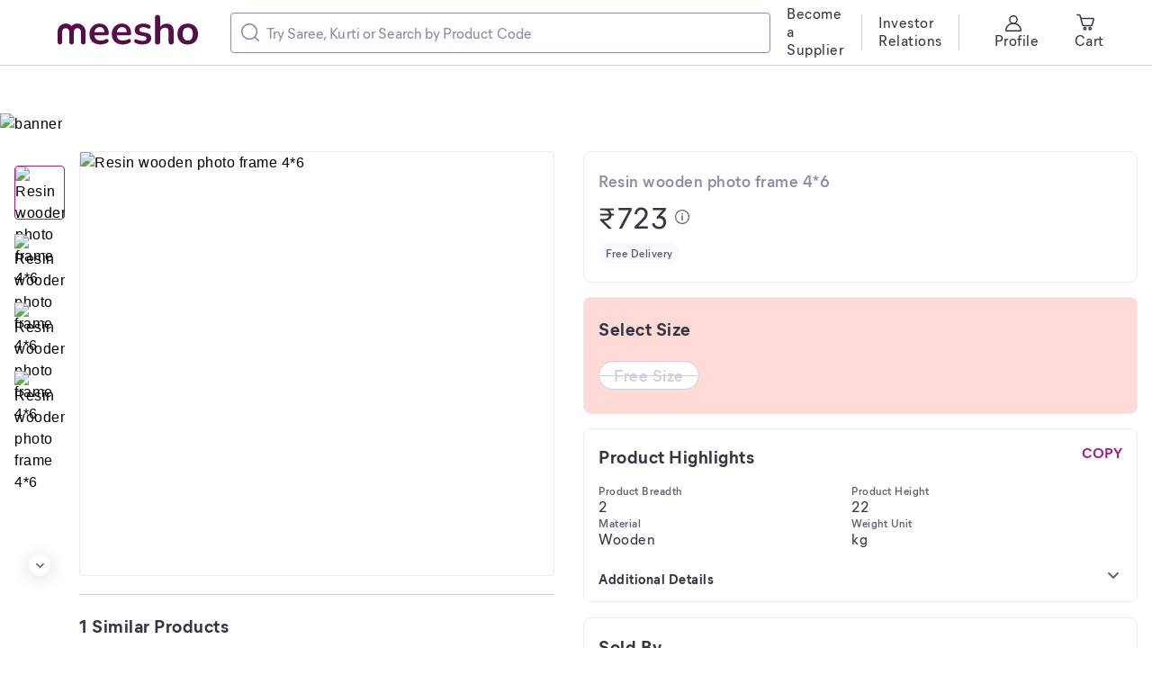

--- FILE ---
content_type: application/javascript
request_url: https://www.meesho.com/_next/static/chunks/2498.82c40a2c957a358f.js
body_size: 8580
content:
"use strict";(self.webpackChunk_N_E=self.webpackChunk_N_E||[]).push([[2498],{17721:(e,r,t)=>{t.d(r,{A:()=>s});var i=t(1540),n=t(23123);t(14232);var l=t(77232),a=t(37876),o=l.default.div.withConfig({displayName:"EmptyState__EmptyStateWrapper",componentId:"sc-1c37n18-0"})(["display:flex;align-items:center;justify-content:center;flex-direction:column;padding:",";"],e=>{var{isPhone:r}=e;return r?"72px 0px":"136px 0px"});let s=e=>{var{image:r,text:t,size:l}=e,{phone:s}=(0,n.G)(e=>e.device);return(0,a.jsxs)(o,{isPhone:s,children:[(0,a.jsx)("img",{height:l,src:r,alt:"empty state icon"}),(0,a.jsx)(i.Subtitle1,{color:"greyT1",pt:s?20:32,children:t})]})}},46265:(e,r,t)=>{var i=t(31296),n=t(82033),l=t(13700),a=t(1540),o=t(33260),s=t(20376);i.Caption1,i.Caption2,i.Caption3,i.Caption3_1,r.mk=n.Headline1,n.Headline2,n.Headline3,n.Headline4,n.Headline5,n.Headline6,l.ParagraphBody1,l.ParagraphBody2,l.ParagraphBody2StrikeThrough,l.ParagraphBody3,a.Subtitle1,a.Subtitle2,a.Subtitle2Caps,o.ButtonLarge,o.ButtonLink,o.ButtonSmall,s.Overline,s.OverlineCaps},47985:(e,r,t)=>{t.d(r,{A:()=>s});var i,n,l,a=t(14232);function o(){return(o=Object.assign?Object.assign.bind():function(e){for(var r=1;r<arguments.length;r++){var t=arguments[r];for(var i in t)({}).hasOwnProperty.call(t,i)&&(e[i]=t[i])}return e}).apply(null,arguments)}let s=e=>a.createElement("svg",o({viewBox:"0 0 40 40",fill:"none",xmlns:"http://www.w3.org/2000/svg"},e),i||(i=a.createElement("path",{d:"M20 40c11.046 0 20-8.954 20-20S31.046 0 20 0 0 8.954 0 20s8.954 20 20 20Z",fill:"#F7F9FF"})),n||(n=a.createElement("mask",{id:"user_svg__a","mask-type":"alpha",maskUnits:"userSpaceOnUse",x:0,y:0,width:40,height:40},a.createElement("path",{d:"M20 40c11.046 0 20-8.954 20-20S31.046 0 20 0 0 8.954 0 20s8.954 20 20 20Z",fill:"#F7F9FF"}))),l||(l=a.createElement("g",{mask:"url(#user_svg__a)"},a.createElement("path",{d:"M27.222 15.222C27.222 11.24 23.982 8 20 8s-7.222 3.24-7.222 7.222c0 3.983 3.24 7.222 7.222 7.222s7.222-3.24 7.222-7.222ZM20 22.444c-7.168 0-13 5.832-13 13v1.354c0 .41.175.802.48 1.076C11 41.027 15.446 42.763 20 42.763s9.001-1.736 12.52-4.89c.305-.273.48-.664.48-1.075v-1.354c0-7.168-5.832-13-13-13Z",fill:"#D6E2FF"}))))},54484:(e,r,t)=>{var i=t(47226),n=t(90832);r.FN=i.Carousel,n.FreeCarousel},72498:(e,r,t)=>{t.r(r),t.d(r,{default:()=>e$});var i,n,l,a,o,s=t(63857),d=t(66284),c=t(2507),p=t(48978),u=t(31296),h=t(1540),m=t(4162),v=t(86282),f=t(4675),g=t(54896),x=t(13700),w=t(14232);function y(){return(y=Object.assign?Object.assign.bind():function(e){for(var r=1;r<arguments.length;r++){var t=arguments[r];for(var i in t)({}).hasOwnProperty.call(t,i)&&(e[i]=t[i])}return e}).apply(null,arguments)}let b=e=>w.createElement("svg",y({viewBox:"0 0 16 16",fill:"none",xmlns:"http://www.w3.org/2000/svg"},e),i||(i=w.createElement("path",{fillRule:"evenodd",clipRule:"evenodd",d:"M4.712 5.245 8.68 1.13a1.039 1.039 0 0 1 1.51-.008c.258.268.366.647.294 1.018l-.68 3.402h4.046c1.54 0 2.578 1.635 1.977 3.106L13.492 14.3c-.229.542-.745.899-1.318.899H5.73c-.788 0-1.432-.669-1.432-1.486V6.293c0-.394.15-.773.415-1.048Zm-1.847 8.471c0 .818-.645 1.486-1.433 1.486-.787 0-1.432-.668-1.432-1.486V7.773c0-.817.645-1.486 1.432-1.486.788 0 1.433.67 1.433 1.486v5.943Z",fill:"#666"})));var j=t(47985),_=t(80297),C=t(23123),O=t(77232),k=t(59860),I=t(95120),P=t(37876),M=["src","alt","placeholder","baseToTransform"];function S(e,r){var t=Object.keys(e);if(Object.getOwnPropertySymbols){var i=Object.getOwnPropertySymbols(e);r&&(i=i.filter(function(r){return Object.getOwnPropertyDescriptor(e,r).enumerable})),t.push.apply(t,i)}return t}class R extends w.Component{constructor(e){super(e),this.state={intersected:!1},this.observer=null}componentDidMount(){this.observer=new IntersectionObserver(e=>{e[0].isIntersecting&&(this.setState({intersected:!0}),this.observer.disconnect())}),this.observer.observe(this.imgTag)}componentWillUnmount(){this.observer.disconnect()}render(){var e=this.props,{src:r,alt:t,placeholder:i,baseToTransform:n}=e,l=(0,k.A)(e,M);return(0,P.jsx)(I.A,function(e){for(var r=1;r<arguments.length;r++){var t=null!=arguments[r]?arguments[r]:{};r%2?S(Object(t),!0).forEach(function(r){(0,d.A)(e,r,t[r])}):Object.getOwnPropertyDescriptors?Object.defineProperties(e,Object.getOwnPropertyDescriptors(t)):S(Object(t)).forEach(function(r){Object.defineProperty(e,r,Object.getOwnPropertyDescriptor(t,r))})}return e}({baseToTransform:n,src:this.state.intersected?r:i,alt:t||"",ref:e=>{this.imgTag=e}},l))}}var D=t(50150),E=t(96739);function A(){return(A=Object.assign?Object.assign.bind():function(e){for(var r=1;r<arguments.length;r++){var t=arguments[r];for(var i in t)({}).hasOwnProperty.call(t,i)&&(e[i]=t[i])}return e}).apply(null,arguments)}let N=e=>w.createElement("svg",A({width:20,height:20,fill:"none",xmlns:"http://www.w3.org/2000/svg"},e),n||(n=w.createElement("circle",{cx:10,cy:10,r:10,fill:"#fff"})),l||(l=w.createElement("path",{fillRule:"evenodd",clipRule:"evenodd",d:"m7.667 6 6.666 4.3L7.666 14V6Z",fill:"#333"})));var T=t(51620),G=t(50847),B=t(89099),F=t(47953),L=(0,O.default)(m.Card).withConfig({displayName:"MediaCard__MediaWrapper",componentId:"sc-hfhfqq-0"})(["position:relative;display:inline-flex;margin-right:",";border-radius:",";overflow:hidden;margin:",";&:last-child{margin-right:0px;}"],e=>{var{isMobile:r,isGallery:t}=e;return t?0:r?"8px":"16px"},e=>{var{isGallery:r,isMobile:t}=e;return r?0:t?"4px":"8px"},e=>{var{isGallery:r}=e;return r&&"0px 1px"}),z=(0,O.default)(R).withConfig({displayName:"MediaCard__StyledLazyImages",componentId:"sc-hfhfqq-1"})(["cursor:pointer;object-fit:cover;border:",";background:",";"],e=>{var{isGallery:r}=e;return r&&"1px solid ".concat(E.getGreyT4BG)},e=>e.theme.colors.greyT4BG),H=O.default.div.withConfig({displayName:"MediaCard__MediaOverlay",componentId:"sc-hfhfqq-2"})(["position:absolute;cursor:pointer;top:0;left:0;height:100%;width:100%;display:flex;align-items:center;justify-content:center;background:",";"],e=>{var{showOverlay:r}=e;return r&&"rgba(0,0,0,0.4)"}),W=(e,r)=>e?"100%":r?48:72,q=e=>{var{ratingType:r}=(0,C.G)(e=>{var r;return null==(r=e.product)?void 0:r.pdpRatingReview}),{index:t=0,isGallery:i=!1,reviewId:n,item:l,style:a,isMobile:o=!1,handleMediaClick:s,reviewCount:d,isCommentMedia:c=!1}=e,{p_id:u}=(0,B.useRouter)().query,m=i?"Review Media Gallery":G.Ay.PDP,{type:v}=l,f="image"===v?l.url:l.thumbnail_url,g=(0,D.xt)(f,v),x=()=>5===t&&!i&&6!==d;if(!i&&t>=6)return null;var w=T.BZ.MEDIA_CARD_DEFAULT;return v===T.qx&&i&&(w=T.BZ.MEDIA_CARD_GALLERY),(0,P.jsxs)(L,{isMobile:o,isGallery:i,onClick:()=>{"shop"!==r&&(0,F.vo)({"Product ID":u,"Screen Type":m,"Media Type":v,"Review ID":n,"Rating Type":"Product Rating"}),5!==t||i||c?s(t):e.handleClick("all_review_media_with_history")},style:a&&a,bordered:!0,children:[(0,P.jsx)(z,{isGallery:i,isMobile:o,src:g,alt:"img-".concat(null==l?void 0:l.id),baseToTransform:w,width:W(i,o),height:W(i,o),unoptimized:!0,layout:"fixed"}),x()||"image"!==v?(0,P.jsx)(H,{showOverlay:!0,children:x()?(0,P.jsxs)(h.Subtitle2,{color:"white",children:["+",d-6]}):"image"!==v&&(0,P.jsx)(p.Icon,{as:N,iconSize:20})}):null]},"".concat(t))},Z=(0,O.default)(R).withConfig({displayName:"Comment__StyledImage",componentId:"sc-1ju5q0e-0"})(["width:",";height:",";border-radius:50%;"],e=>e.isPhone?"16px":"24px",e=>e.isPhone?"16px":"24px"),V=(0,O.default)(m.Card).withConfig({displayName:"Comment__FlexRow",componentId:"sc-1ju5q0e-1"})(["display:flex;align-items:center;flex-wrap:wrap;> *{margin-right:8px;}"]),$=(0,O.default)(m.Card).withConfig({displayName:"Comment__Dot",componentId:"sc-1ju5q0e-2"})(["width:4px;height:4px;border-radius:50%;"]),U=(0,O.default)(u.Caption1).withConfig({displayName:"Comment__CommentText",componentId:"sc-1ju5q0e-3"})(["word-break:break-all;"]),Y=e=>{var{phone:r}=(0,C.G)(e=>e.device),t=(0,D.kk)(()=>e.author)||{},i=(0,D.kk)(()=>t.profile_image)||"",n=(0,D.kk)(()=>t.name)||"",l=(0,D.kk)(()=>e.created)||"",a=(0,D.kk)(()=>e.comments)||"",o=(0,D.kk)(()=>e.media)||[],s=(0,D.kk)(()=>e.helpful_count)||0,d=(0,D.kk)(()=>e.rating)||0,c=e.isPdp;return(0,P.jsxs)(m.Card,{p:(()=>{if(!c)return r?16:20})(),children:[(0,P.jsxs)(V,{children:[i?(0,P.jsx)(Z,{isPhone:r,src:i}):(0,P.jsx)(p.Icon,{as:j.A,iconSize:r?16:24}),(0,P.jsx)(h.Subtitle2,{color:"greyT1",children:n})]}),(0,P.jsxs)(V,{mt:12,children:[(0,P.jsx)(_.Rating,{label:d}),(0,P.jsx)($,{color:"greyT3Divider"}),(0,P.jsxs)(u.Caption2,{color:"greyT2",children:["Posted on ",(0,D.pp)(l)]})]}),(0,P.jsx)(V,{mt:r?8:16,children:(0,P.jsx)(U,{color:"greyBase",children:a})}),e.isMedia&&(0,P.jsx)(V,{mt:r?12:16,children:o.map((t,i)=>(0,P.jsx)(q,{index:i,reviewId:null==t?void 0:t.id,handleMediaClick:()=>e.handleMediaClick(i,t.type),item:t,reviewCount:null==o?void 0:o.length,isMobile:r,handleClick:e.handleClick,isCommentMedia:!0},t.url))}),(0,P.jsxs)(V,{mt:r?8:12,children:[(0,P.jsx)(p.Icon,{as:b,fill:"greyT1",size:16}),(0,P.jsxs)(x.ParagraphBody3,{color:"greyT1",children:["Helpful (",s,")"]})]})]})},X=t(46265);function J(){return(J=Object.assign?Object.assign.bind():function(e){for(var r=1;r<arguments.length;r++){var t=arguments[r];for(var i in t)({}).hasOwnProperty.call(t,i)&&(e[i]=t[i])}return e}).apply(null,arguments)}let K=e=>w.createElement("svg",J({width:8,height:8,viewBox:"0 0 20 20",fill:"none",xmlns:"http://www.w3.org/2000/svg"},e),a||(a=w.createElement("g",{clipPath:"url(#star_svg__a)"},w.createElement("path",{d:"M19.54 6.85 13.62 5.5 10.51.29a.596.596 0 0 0-1.02 0L6.38 5.5.46 6.85a.599.599 0 0 0-.31.98l3.99 4.57-.55 6.04c-.02.21.07.41.24.54.17.12.39.15.59.07L10 16.64l5.58 2.39c.08.03.16.05.23.05h.01c.3.01.6-.26.6-.6 0-.06-.01-.12-.03-.17l-.54-5.93 3.99-4.57c.14-.16.18-.38.12-.58a.544.544 0 0 0-.42-.38Z",fill:"#666"}))),o||(o=w.createElement("defs",null,w.createElement("clipPath",{id:"star_svg__a"},w.createElement("path",{fill:"#fff",d:"M0 0h20v19.08H0z"})))));var Q=(0,O.default)(m.Card).withConfig({displayName:"RatingMap__RatingMapCard",componentId:"sc-a5ve9b-0"})(["display:flex;flex-direction:column-reverse;width:100%;"]),ee=O.default.div.withConfig({displayName:"RatingMap__RatingMeter",componentId:"sc-a5ve9b-1"})(["height:",";background:",";margin:0px 12px 0 5px;display:flex;flex-wrap:wrap;flex:1;span{width:","%;background:",";border-radius:5px;transform:scaleX(1);transform-origin:left center;transition:transform 0.4s cubic-bezier(0,0,0.3,1) 0.3s,-webkit-transform 0.4s cubic-bezier(0,0,0.3,1) 0.3s;}"],e=>e.theme.isMobile?"4px":"6px",e=>e.theme.colors.greyT4BG,e=>{var{ratingCount:r,count:t}=e;return(0,F.CF)(r,t)},e=>{var{grade:r}=e;return(0,F.V5)(r)}),er=O.default.div.withConfig({displayName:"RatingMap__CountList",componentId:"sc-a5ve9b-2"})(["display:flex;align-items:center;flex:1;margin-bottom:",";.rating_label{text-align:right;margin-right:12px;width:61px;}.rating_meter{flex:1;}.ratingCount{flex:0.1;}"],e=>e.theme.isMobile?"4px":"12px"),et=e=>{var{ratingCount:r,ratingCountMap:t}=e;return(0,P.jsx)(Q,{children:t&&Object.keys(t).map((e,i)=>(0,P.jsxs)(er,{children:[(0,P.jsx)("div",{dir:"auto",className:"rating_label",children:(0,P.jsx)(u.Caption2,{textAlign:"left",color:"greyBase",children:(0,F.wM)(e)})}),(0,P.jsx)("div",{className:"rating_meter",children:(0,P.jsx)(ee,{count:t[e],ratingCount:r,grade:parseInt(e,10),children:(0,P.jsx)("span",{})})}),(0,P.jsx)("div",{dir:"auto",className:"ratingCount",children:(0,P.jsx)(u.Caption2,{textAlign:"left",color:"greyT2",children:t[e]})})]},"count-".concat(i)))})},ei=(0,O.default)(m.Card).withConfig({displayName:"CountWrapper__CountWrapperCard",componentId:"sc-fa0m6i-0"})(["display:flex;padding:0 0 20px 0;align-items:center;width:100%;max-width:550px;"]),en=(0,O.default)(m.Card).withConfig({displayName:"CountWrapper__LeftSection",componentId:"sc-fa0m6i-1"})(["display:flex;flex-direction:column;margin-right:8%;"]),el=(0,O.default)(m.Card).withConfig({displayName:"CountWrapper__RatingReviewCount",componentId:"sc-fa0m6i-2"})(["display:flex;flex-direction:column;"]),ea=(0,O.default)(m.Card).withConfig({displayName:"CountWrapper__AverageRating",componentId:"sc-fa0m6i-3"})(["display:flex;align-items:center;"]);let eo=e=>{var r,{reviewInfo:t}=e,{phone:i}=(0,C.G)(e=>e.device);return(0,P.jsxs)(ei,{children:[(0,P.jsxs)(en,{children:[(0,P.jsxs)(ea,{className:"count",children:[(0,P.jsx)(X.mk,{as:"span",pr:5,color:"greenBase",children:null==t||null==(r=t.average_rating)?void 0:r.toFixed(1)}),(0,P.jsx)(p.Icon,{as:K,fill:"greenBase",iconSize:i?12:20})]}),(0,P.jsxs)(el,{pt:8,children:[(0,P.jsxs)(u.Caption2,{color:"greyT2",children:[null==t?void 0:t.rating_count,"\xa0 Ratings,"]}),(0,P.jsxs)(u.Caption2,{color:"greyT2",children:[null==t?void 0:t.review_count,"\xa0 Reviews"]})]})]}),(0,P.jsx)(et,{ratingCount:null==t?void 0:t.rating_count,ratingCountMap:null==t?void 0:t.rating_count_map})]})};function es(e,r){var t=Object.keys(e);if(Object.getOwnPropertySymbols){var i=Object.getOwnPropertySymbols(e);r&&(i=i.filter(function(r){return Object.getOwnPropertyDescriptor(e,r).enumerable})),t.push.apply(t,i)}return t}var ed=O.default.div.withConfig({displayName:"NewMediaGallery__GalleryWrapper",componentId:"sc-ikf7zv-0"})(["padding:",";height:100vh;overflow-y:scroll;max-width:100%;"],e=>{var{isMobile:r}=e;return r?"0px":"24px 17px 17px 17px"});let ec=e=>{var{media:r,isMobile:t,handleMediaClick:i,handleClick:n,reviewImageIntersection:l}=e,a=function(e){for(var r=1;r<arguments.length;r++){var t=null!=arguments[r]?arguments[r]:{};r%2?es(Object(t),!0).forEach(function(r){(0,d.A)(e,r,t[r])}):Object.getOwnPropertyDescriptors?Object.defineProperties(e,Object.getOwnPropertyDescriptors(t)):es(Object(t)).forEach(function(r){Object.defineProperty(e,r,Object.getOwnPropertyDescriptor(t,r))})}return e}({height:t?119:180,width:t?"calc(33.333% - 2px)":180},!t&&{margin:"0px 7px 12px 7px"});return(0,P.jsxs)(ed,{isMobile:t,children:[r.map((e,r)=>(0,P.jsx)(q,{index:r,isGallery:!0,item:e,style:a,reviewId:e.info&&e.info.review_id,handleMediaClick:()=>i(r),reviewCount:0,handleClick:n})),(0,P.jsx)("div",{ref:l.ref,style:{height:"1px"}})]})};var ep=t(54484),eu=t(18847),eh=t.n(eu);function em(e,r){var t=Object.keys(e);if(Object.getOwnPropertySymbols){var i=Object.getOwnPropertySymbols(e);r&&(i=i.filter(function(r){return Object.getOwnPropertyDescriptor(e,r).enumerable})),t.push.apply(t,i)}return t}function ev(e){for(var r=1;r<arguments.length;r++){var t=null!=arguments[r]?arguments[r]:{};r%2?em(Object(t),!0).forEach(function(r){(0,d.A)(e,r,t[r])}):Object.getOwnPropertyDescriptors?Object.defineProperties(e,Object.getOwnPropertyDescriptors(t)):em(Object(t)).forEach(function(r){Object.defineProperty(e,r,Object.getOwnPropertyDescriptor(t,r))})}return e}var ef=eh()(()=>Promise.all([t.e(4568),t.e(6902)]).then(t.bind(t,86902)),{loadableGenerated:{webpack:()=>[86902]}}),eg=[{breakPoint:1280,cardsToShow:1},{breakPoint:700,cardsToShow:1},{breakPoint:550,cardsToShow:1},{breakPoint:0,cardsToShow:1}],ex=O.default.div.withConfig({displayName:"ReviewDetails__StyledCard",componentId:"sc-1f15dik-0"})(["display:flex;align-items:center;justify-content:center;flex-direction:column;margin:auto;"]),ew=(0,O.default)(ep.FN).withConfig({displayName:"ReviewDetails__StyledCarousel",componentId:"sc-1f15dik-1"})(["#rightArrowContainer{right:-12px;}#leftArrowContainer{left:-12px;}"]);let ey=e=>{var r,t,i=(0,w.useMemo)(()=>{var r;return{responsive:eg,controls:!0,indicators:!1,infinite:!1,vertical:!1,afterSlide:r=>e.arrowHandler("afterSlide",r),initialSlide:e.currentIndex,beforeSlide:r=>e.arrowHandler("beforeSlide",r),hideArrowsOnNoSlides:e.currentIndex===(null==(r=e.list)?void 0:r.length)}},[]);return(0,P.jsxs)(m.Card,{style:{width:e.isMobile?"100%":"824px"},children:[(0,P.jsx)(m.Card,{style:{padding:e.isMobile?"0 24px":"0 172px"},children:(0,P.jsx)(ew,ev(ev({},i),{},{children:null==e||null==(r=e.list)?void 0:r.map((r,t)=>{var i=(0,D.xt)(r.url,r.type);return(0,P.jsx)(ex,{children:"image"===r.type?(0,P.jsx)(I.A,{src:i,baseToTransform:T.BZ.REVIEW_DETAILS_IMAGE,alt:"prod",height:e.isMobile?"375px":"576px",width:e.isMobile?"100%":"480px"}):(0,P.jsx)(ef,{playing:e.currentIndex===t,url:i,height:e.isMobile?"375px":"576px",width:e.isMobile?"100%":"480px"})},t)})}))}),(null==e||null==(t=e.list)?void 0:t.length)&&(0,P.jsx)(m.Card,{style:{padding:e.isMobile?"0":"32px 24px 0 24px"},children:(0,P.jsx)(Y,ev(ev({},e.list[e.currentIndex]),{},{media:!1}))})]})};var eb=t(26839),ej=t(17721),e_=t(58764),eC=t(53319),eO=t(78105),ek=t(40625);function eI(e,r){var t=Object.keys(e);if(Object.getOwnPropertySymbols){var i=Object.getOwnPropertySymbols(e);r&&(i=i.filter(function(r){return Object.getOwnPropertyDescriptor(e,r).enumerable})),t.push.apply(t,i)}return t}var eP=eh()(()=>Promise.resolve().then(t.bind(t,19535)),{loadableGenerated:{webpack:()=>[19535]}}),eM=(0,O.default)(f.LinkButton).withConfig({displayName:"RatingReviewDrawer__ViewMoreButton",componentId:"sc-y5ksev-0"})(["width:100%;padding:",";span{display:flex;align-items:center;svg{margin-left:4px;}}"],e=>e.theme.isMobile?"0":"0px 0px 20px 0px"),eS=(0,O.default)(m.Card).withConfig({displayName:"RatingReviewDrawer__StyledCard",componentId:"sc-y5ksev-1"})(["padding:",";"],e=>e.theme.isMobile?"20px 16px":"24px 24px 0px 24px"),eR=(0,O.default)(c.Divider).withConfig({displayName:"RatingReviewDrawer__StyledDivider",componentId:"sc-y5ksev-2"})(["margin:",";"],e=>e.theme.isMobile?"16px 0":"20px 0"),eD=O.default.div.withConfig({displayName:"RatingReviewDrawer__StyledMoreLoader",componentId:"sc-y5ksev-3"})(["display:flex;align-items:center;justify-content:center;"]),eE=(0,O.default)(m.Card).withConfig({displayName:"RatingReviewDrawer__ContactSeller",componentId:"sc-y5ksev-4"})(["display:flex;justify-content:space-between;width:",";"],e=>e.theme.isMobile?"none":"450px"),eA="help@meesho.com",eN=e=>{var{loadMore:r}=e;return r?(0,P.jsx)(eD,{children:(0,P.jsx)(eP,{})}):null};let eT=e=>{var r,{isShopPage:i}=e,{0:n,1:l}=(0,w.useState)(),a=(0,ek.Wx)({rootMargin:"100px"}),o=(0,C.j)(),c=(0,eC.A)(),x=null==(r=(0,B.useRouter)().query)?void 0:r.p_id,y=(0,C.G)(e=>{var r;return null==(r=e.device)?void 0:r.phone}),b=(0,C.G)(e=>e.shop.reviews),j=(0,C.G)(e=>{var r;return null==(r=e.shop.shopInfo)||null==(r=r.shopProfile)||null==(r=r.profile)?void 0:r.masked_id}),_=(0,C.G)(e=>{var r;return null==(r=e.shop.shopInfo)||null==(r=r.shopProfile)||null==(r=r.profile)?void 0:r.masked_id}),O=(0,C.G)(e=>{var r;return null==(r=e.shop.shopInfo)||null==(r=r.shopProfile)||null==(r=r.profile)?void 0:r.name}),k=(0,C.G)(e=>e.product.reviews),I=(0,C.G)(e=>{var r;return null==(r=e.product)||null==(r=r.details)||null==(r=r.data)||null==(r=r.suppliers)||null==(r=r[0])?void 0:r.masked_id}),M=(0,C.G)(e=>{var r;return null==(r=e.product)||null==(r=r.details)||null==(r=r.data)||null==(r=r.suppliers)||null==(r=r[0])?void 0:r.id}),S=(0,C.G)(e=>{var r;return null==(r=e.product)||null==(r=r.details)||null==(r=r.data)||null==(r=r.suppliers)||null==(r=r[0])?void 0:r.name}),R=(0,C.G)(e=>{var r;return null==(r=e.product)||null==(r=r.details)||null==(r=r.data)?void 0:r.name})||"",{ratingType:E,showNavArrow:A,currentIndex:N,selectedMedia:T,viewMode:G}=(0,C.G)(e=>{var r;return null==(r=e.product)?void 0:r.pdpRatingReview}),{data:L,loading:z,reviews:H,isloadMore:W,cursor:q,isMediaLoading:Z,isMediaMoreLoading:V,realImagesFromUsers:$,mediaCursor:U,total_media_count:X}="shop"===E?b:k,J=(null==L?void 0:L.data)||{},K=(0,F.$_)($,!0)<X,Q=(0,C.G)(e=>{var r;return null==(r=e.product)||null==(r=r.details)||null==(r=r.data)||null==(r=r.review_summary)?void 0:r.data}),ee=(null==Q?void 0:Q.reviews)||[];(0,w.useEffect)(()=>{"all_r_n_r"===G?(et("all","",!0,"allReview"),en(!1)):"detailed_review"===G||"all_review_media_with_history"===G?en(!0):"all_review_media"===G?en(!1):"all_detailed_review"===G&&en(!1)},[G]),(0,w.useEffect)(()=>{a.inView&&K&&et("media",U,!1,F.SA)},[a.inView]),(0,w.useEffect)(()=>{var e="shop"===E,r="shop"===E?S||O:null!=R?R:"";l(r),void 0===r&&G&&(ed(G),e&&ep("shop"))},[G,E]);var er=(0,w.useCallback)(e=>{e[0].isIntersecting&&K&&et("media",q,!1,"reviewMedia")},[K,V]);(0,w.useEffect)(()=>{if("all_review_media_with_history"===G){var e=new IntersectionObserver(er,{rootMargin:"0px"}),r=document.querySelector(".infinite_scroll_ref");return r&&e.observe(r),()=>{r&&e.unobserve(r)}}},[G]);var et=(0,w.useCallback)((e,r,t,n)=>{"shop"===E||i?o((0,e_.Gi)(null!=I?I:j,e,r,t,n)):o((0,eb.zG)(x,e,r,t,n))},[o,E,i,I,j,x]),ei=(0,w.useCallback)((e,r)=>{o((0,eb.Ai)(e,r))},[o]),en=(0,w.useCallback)(e=>{o((0,eb.qY)(e))},[o]),el=(0,w.useCallback)(e=>{o((0,eb.We)(e))},[o]),ea=(0,w.useCallback)((e,r)=>{o((0,eb.Io)(e,r))},[o]),es=(0,w.useCallback)(e=>{o((0,eb.hC)(e))},[o]),ed=(0,w.useCallback)(e=>{o((0,eb.$Z)(e))},[o]),ep=(0,w.useCallback)(e=>{o((0,eb.CJ)(e))},[o]),eu=()=>{var e={"Rating Type":"Product Rating",Screen:c};return"shop"===E?(e["Supplier Id"]=M||_,e["Rating Type"]="Shop Rating"):e["Product ID"]=x,e},eh=(e,r)=>{var t=eu();(0,F.oK)(t),r+5===(0,F.$_)($,!0)&&K&&et("media",U,!1,F.SA),el(r)},em=()=>{ed(null)},ev=function(){var e=(0,s.A)(function*(){(0,D.lW)(eA),(yield Promise.resolve().then(t.bind(t,97685)).then(e=>e.toast)).success("Email has been copied",{position:"top-center"})});return function(){return e.apply(this,arguments)}}(),ef=(0,F.$_)((null==$?void 0:$.length)!==0?$:ee,!1);return(0,P.jsxs)(eO._,{title:n,open:!!G,position:y?"bottom":"right",height:y?"90%":"100%",handleClose:em,handleArrowClick:em,showNavArrow:A,children:["all_r_n_r"===G&&(z||null!=H&&H.length||"shop"!==E?z?(0,P.jsx)("img",{src:"/assets/summaryLoader.svg",alt:"more-loader"}):(0,P.jsxs)(eS,{children:["shop"===E&&(0,P.jsxs)(P.Fragment,{children:[(0,P.jsx)(eo,{reviewInfo:null==L?void 0:L.data}),(0,P.jsx)(eR,{}),(0,P.jsxs)(m.Card,{children:[(0,P.jsxs)(eE,{pb:8,children:[(0,P.jsx)(h.Subtitle2,{color:"greyBase",children:"To contact seller, write to :"}),(0,P.jsx)(f.LinkButton,{onClick:ev,children:"Copy Email"})]}),(0,P.jsxs)(u.Caption2,{color:"greyT1",children:[S||O," ",(0,P.jsx)("br",{}),"E-mail : ",eA," ",(0,P.jsx)("br",{}),"Subject : Contact Seller"]})]}),(0,P.jsx)(eR,{})]}),H.filter(e=>{var r;return!F.QC.includes(null==e||null==(r=e.author)?void 0:r.name)}).map((e,r)=>(0,P.jsxs)(P.Fragment,{children:[(0,P.jsx)(Y,{handleMediaClick:(r,t)=>((e,r,t)=>{var i=eu(),n=function(e){for(var r=1;r<arguments.length;r++){var t=null!=arguments[r]?arguments[r]:{};r%2?eI(Object(t),!0).forEach(function(r){(0,d.A)(e,r,t[r])}):Object.getOwnPropertyDescriptors?Object.defineProperties(e,Object.getOwnPropertyDescriptors(t)):eI(Object(t)).forEach(function(r){Object.defineProperty(e,r,Object.getOwnPropertyDescriptor(t,r))})}return e}({"Media Type":t,"Review ID":e.review_id},i);(0,F.vo)(n),ei(e,r)})(e,r,t),isMedia:!0,author:e.author,created:e.created,rating:e.rating,helpful_count:e.helpful_count,media:e.media,comments:e.comments,isPdp:!0,handleClick:es},r),(0,P.jsx)(eR,{})]})),!W&&(null==H?void 0:H.length)<J.review_count&&(0,P.jsxs)(eM,{onClick:()=>{var e=eu();(0,F.NO)(e),et("all",q,!1,"allReview")},children:["View more",(0,P.jsx)(p.Icon,{height:24,as:v.default,fill:"pinkBase"})]}),(0,P.jsx)(eN,{loadMore:W})]}):(0,P.jsx)(ej.A,{size:100,image:"".concat(g.GM,"/empty_ratings.png"),text:"This shop doesn’t have any reviews yet"})),"all_review_media_with_history"===G?(0,P.jsxs)(P.Fragment,{children:[Z&&(0,P.jsx)("img",{src:"/assets/Loader/galleryLoader.svg",alt:"more-loader"}),(0,P.jsx)(ec,{isMobile:y,media:ef,handleMediaClick:e=>ea(e,"detailed_review"),handleClick:es,reviewImageIntersection:a}),(0,P.jsx)(eN,{loadMore:V})]}):null,"all_review_media"===G?(0,P.jsx)(ey,{isMobile:y,list:T,currentIndex:N,arrowHandler:(e,r)=>eh(e,r)}):null,"detailed_review"===G?(0,P.jsx)(ey,{isMobile:y,list:ef,currentIndex:N,arrowHandler:(e,r)=>eh(e,r)}):null,"all_detailed_review"===G?(0,P.jsx)(ey,{isMobile:y,list:ef,currentIndex:N,arrowHandler:(e,r)=>eh(e,r)}):null]})};var eG=t(82033),eB=(0,O.default)(m.Card).withConfig({displayName:"MediaSection__FlexRow",componentId:"sc-o6ljlw-0"})(["display:flex;align-items:center;margin-top:",";"],e=>{var{isMobile:r}=e;return r?"12px":"16px"});let eF=e=>{var r,{isMobile:t,media:i,handleMediaClick:n,reviewCount:l,handleClick:a}=e;return(0,P.jsxs)(m.Card,{pt:20,children:[(0,P.jsx)(h.Subtitle2,{color:"greyBase",children:"Real Images and videos from customers"}),(0,P.jsx)(eB,{isMobile:t,children:null==(r=i.slice(0,6))?void 0:r.map((e,r)=>(0,P.jsx)(q,{reviewCount:l,handleMediaClick:()=>n(r),isMobile:t,index:r,item:e,reviewId:e.info&&e.info.review_id,handleClick:a},e.url))})]})},eL=()=>{var e=(0,C.j)(),r=(0,C.G)(e=>{var r;return null==(r=e.product)||null==(r=r.details)||null==(r=r.data)||null==(r=r.review_summary)?void 0:r.data}),t=(null==r?void 0:r.reviews)||[],i=(0,F.$_)(t,!0),n=(0,C.G)(e=>{var r;return null==(r=e.product.reviews)?void 0:r.realImagesFromUsers}),l=(0,C.G)(e=>{var r;return null==(r=e.product.reviews)?void 0:r.total_media_count}),a=(0,C.G)(e=>{var r;return null==(r=e.device)?void 0:r.phone}),{inView:o}=(0,ek.Wx)({rootMargin:"10px"}),s="noImagesAvailable";n.length>0?s="userImages":(0,F.zF)(r)&&o&&(s="imagesFromPDPCall");var d="userImages"===s?(0,F.$_)(n,!1):(0,F.$_)(t,!1);return"noImagesAvailable"===s?null:(0,P.jsxs)(P.Fragment,{children:[(0,P.jsx)(c.Divider,{}),(0,P.jsx)(eF,{isMobile:a,media:d,handleMediaClick:r=>{"userImages"===s?(r=>{r<5?e((0,eb.Io)(r,"all_detailed_review")):5===r&&e((0,eb.Io)(r,"all_review_media_with_history"))})(r):e((0,eb.Io)(r,"detailed_review"))},reviewCount:0===l?i:l,handleClick:r=>e((0,eb.hC)(r))},s)]})};function ez(e,r){var t=Object.keys(e);if(Object.getOwnPropertySymbols){var i=Object.getOwnPropertySymbols(e);r&&(i=i.filter(function(r){return Object.getOwnPropertyDescriptor(e,r).enumerable})),t.push.apply(t,i)}return t}function eH(e){for(var r=1;r<arguments.length;r++){var t=null!=arguments[r]?arguments[r]:{};r%2?ez(Object(t),!0).forEach(function(r){(0,d.A)(e,r,t[r])}):Object.getOwnPropertyDescriptors?Object.defineProperties(e,Object.getOwnPropertyDescriptors(t)):ez(Object(t)).forEach(function(r){Object.defineProperty(e,r,Object.getOwnPropertyDescriptor(t,r))})}return e}var eW=eh()(()=>t.e(3423).then(t.bind(t,3423)),{loadableGenerated:{webpack:()=>[3423]}}),eq=(0,O.default)(m.Card).withConfig({displayName:"ReviewRatingSummary__ViewAll",componentId:"sc-1a11wne-0"})(["display:flex;align-items:center;"]),eZ=(0,O.default)(c.Divider).withConfig({displayName:"ReviewRatingSummary__StyledDivider",componentId:"sc-1a11wne-1"})(["margin:",";"],e=>e.theme.isMobile?"16px 0":"20px 0");let eV=e=>{var{spaceProps:r}=e,t=(0,B.useRouter)(),i=(0,C.j)(),{p_id:n}=t.query,l=(0,C.G)(e=>{var r;return null==(r=e.device)?void 0:r.phone}),a=(0,C.G)(e=>{var r;return null==(r=e.product)||null==(r=r.details)||null==(r=r.data)||null==(r=r.review_summary)?void 0:r.data});if(!(null!=a&&a.reviews)&&!(null!=a&&a.top_image_reviews))return null;var o=a.reviews;return(0,P.jsxs)(m.Card,eH(eH({},r),{},{children:[(0,P.jsx)(eG.Headline6,{mb:l?16:32,color:"greyBase",textAlign:"left",children:"Product Ratings & Reviews"}),(0,P.jsx)(eo,{reviewInfo:a}),(0,P.jsx)(eL,{}),(0,P.jsx)(eZ,{}),null==o?void 0:o.map(e=>(0,P.jsxs)(w.Fragment,{children:[(0,P.jsx)(Y,{handleMediaClick:r=>i((0,eb.Ai)(e,r)),isMedia:!0,author:e.author,created:e.created,rating:e.rating,helpful_count:e.helpful_count,media:e.media,comments:e.comments,isPdp:!0,handleClick:e=>i((0,eb.hC)(e))}),(0,P.jsx)(eZ,{})]},e.created)),(0,P.jsxs)(eq,{mt:16,children:[(0,P.jsx)(f.LinkButton,{onClick:()=>void((0,F.OO)(n),i((0,eb.hC)("all_r_n_r"))),children:"View all reviews \xa0"}),(0,P.jsx)(p.Icon,{as:eW,fill:"pinkBase"})]})]}))},e$=e=>{var{spaceProps:r,isShopPage:t}=e;return(0,P.jsxs)(P.Fragment,{children:[t?null:(0,P.jsx)(eV,{spaceProps:r}),(0,P.jsx)(eT,{isShopPage:t})]})}},78105:(e,r,t)=>{t.d(r,{_:()=>f});var i=t(2507),n=t(87141),l=t(14232),a=t(72159),o=t(77232),s=t(96739),d={top:"translateY(-100%)",right:"translateX(100%)",bottom:"translateY(100%)",left:"translateX(-100%)"},c={top:{top:0,right:0,left:0},right:{top:0,right:0,bottom:0},bottom:{right:0,bottom:0,left:0},left:{top:0,bottom:0,left:0}},p=o.default.div.withConfig({displayName:"Drawerstyled__DrawerOverlay",componentId:"sc-1ltfkrx-0"})(["position:fixed;top:0;right:0;bottom:0;left:0;z-index:12;background:",";opacity:0.9;"],s.getGreyBase),u=o.default.div.withConfig({displayName:"Drawerstyled__ContentWrapper",componentId:"sc-1ltfkrx-1"})(["display:block;box-sizing:border-box;position:fixed;",";z-index:12;max-height:",";height:",";width:100%;max-width:",";animation:"," 0.3s ease-in-out;overflow-x:hidden;overflow-y:auto;background-color:",";border-radius:",";"],e=>c[e.position],e=>{var{position:r,isMobile:t}=e;return t&&("bottom"===r||"top"===r)?"90%":"100%"},e=>e.height,e=>{var{isMobile:r,width:t}=e;return r?"100%":null!=t?t:"824px"},e=>{var{open:r,position:t}=e;return r?()=>(0,o.keyframes)(["0%{transform:","}100%{transform:translate(0)}"],d[t]):()=>(0,o.keyframes)(["0%{transform:translate(0)}100%{transform:","}"],d[t])},s.getWhite,e=>{var{isMobile:r}=e;return r?"8px 8px 0 0":"none"}),h=o.default.div.withConfig({displayName:"Drawerstyled__HeaderTitleWrapper",componentId:"sc-1ltfkrx-2"})(["position:sticky;top:0;z-index:1;"]),m=o.default.div.withConfig({displayName:"Drawerstyled__ContentLayout",componentId:"sc-1ltfkrx-3"})(["position:relative;"]),v=t(37876),f=e=>{var{open:r,title:t,position:s,children:d,handleClose:c,withDivider:f=!0,handleArrowClick:g,showNavArrow:x=!1,subtitle:w,height:y,width:b,hideCloseButton:j}=e,{0:_,1:C}=(0,l.useState)(r),O=(0,l.useContext)(o.ThemeContext),k=null==O?void 0:O.isMobile;return(0,l.useEffect)(()=>(r&&(document.body.style.overflow="hidden",C(!0)),()=>{document.body.style.overflow="unset"}),[r]),_&&r?(0,v.jsxs)(a.A,{children:[(0,v.jsx)(p,{onClick:()=>c("Outside Tap")}),(0,v.jsx)(u,{height:y,isMobile:k,position:s,width:b,open:r,onAnimationEnd:()=>{r||C(!1)},children:(0,v.jsxs)(m,{children:[(0,v.jsxs)(h,{children:[(0,v.jsx)(n.Headers,{showNavArrow:x,handleArrowClick:g,title:t,handleClose:()=>c("Cross Click"),subtitle:w,hideCloseButton:j}),f&&(0,v.jsx)(i.Divider,{})]}),d]})})]}):null}},86282:(e,r,t)=>{t.r(r),t.d(r,{default:()=>a});var i,n=t(14232);function l(){return(l=Object.assign?Object.assign.bind():function(e){for(var r=1;r<arguments.length;r++){var t=arguments[r];for(var i in t)({}).hasOwnProperty.call(t,i)&&(e[i]=t[i])}return e}).apply(null,arguments)}let a=e=>n.createElement("svg",l({viewBox:"0 0 20 20",fill:"none",xmlns:"http://www.w3.org/2000/svg"},e),i||(i=n.createElement("path",{d:"m14.161 7.31-4.166 4.125-4.167-4.124a1.075 1.075 0 0 0-1.514 0 1.051 1.051 0 0 0 0 1.499l4.929 4.88a1.077 1.077 0 0 0 1.514 0l4.929-4.88a1.051 1.051 0 0 0 0-1.5 1.1 1.1 0 0 0-1.525 0Z",fill:"#666"})))}}]);

--- FILE ---
content_type: application/javascript
request_url: https://www.meesho.com/_next/static/chunks/4250-d58f2bf7e459a390.js
body_size: 6015
content:
"use strict";(self.webpackChunk_N_E=self.webpackChunk_N_E||[]).push([[4250],{27160:(e,t,r)=>{r.d(t,{U0:()=>o,kW:()=>n,sv:()=>i});var a=r(54896),n="Online Shopping Site for Fashion, Electronics, Home & More | Meesho",o="Grab Exciting Deals — Unbeatable Prices on Must-Haves products, from fashion wears to cutting - edge gadgets! Brand Warranty. Free Shipping. Easy Returns. Hassle Free Shopping & Exceptional customer service.",i={techBlog:{external:!0,path:"https://medium.com/meesho-tech",newTab:!0},meeshoBlog:{external:!0,path:"".concat(a.eE,"/blog")},become_supplier:{external:!0,path:"https://supplier.meesho.com/?utm_source=meesho&utm_medium=website&utm_campaign=header"},become_supplier_footer:{external:!0,path:"https://supplier.meesho.com/?utm_source=meesho&utm_medium=website&utm_campaign=footer"},play_store:{external:!0,path:a.iB,newTab:!0},app_store:{external:!0,path:"https://apps.apple.com/us/app/meesho/id1457958492",newTab:!0},careers:{external:!0,path:"https://meesho.io",newTab:!0},womenWear:{external:!1,path:"/women-clothing/pl/hizpr"},womenEthnics:{external:!1,path:"/ethnicwear-women/pl/5v80d"},westernWear:{external:!1,path:"/dresses-women/pl/gvn1o"},mensWear:{external:!1,path:"men-clothing/pl/lb03x"},kidsWear:{external:!1,path:"/kids-clothing/pl/pkzrw"},beauty:{external:!1,path:"/beauty-products/pl/nbn8z"},home:{external:!1,path:"/homecare/pl/6fus7"},electronics:{external:!1,path:"/electronics/pl/fcom9"},bedsheets:{external:!1,path:"/bedsheets/pl/fkij1"},carpets:{external:!1,path:"/carpets/pl/i8r8o"},kitchenware:{external:!1,path:"/kitchenware/pl/4x2x6"},blog0:{external:!0,path:"".concat(a.eE,"/blog/online-jobs-from-home-without-investment")},blog1:{external:!0,path:"".concat(a.eE,"/blog/blouse-designs")},blog2:{external:!0,path:"".concat(a.eE,"/blog/back-hand-mehndi-designs")},tnc:{external:!0,path:"".concat(a.eE,"/legal/terms-conditions")},fb:{external:!0,path:"https://www.facebook.com/meeshosupply",newTab:!0},insta:{external:!0,path:"https://www.instagram.com/meeshoapp/",newTab:!0},youtube:{external:!0,path:"https://www.youtube.com/channel/UCaGHIRKYUYlaI_ZAt2hxpjw",newTab:!0},linkedin:{external:!0,path:"https://www.linkedin.com/company/meesho",newTab:!0},twitter:{external:!0,path:"https://twitter.com/Meesho_Official/",newTab:!0},privacy:{external:!0,path:"".concat(a.eE,"/legal/privacy")},responsible_disclosure:{external:!0,path:"".concat(a.eE,"/legal/responsible-disclosure")},all_ethnic:{external:!1,path:"/ethnicwear-women/pl/5v80d"},all_homecare:{external:!1,path:"/homecare/pl/6fus7"},all_essentials:{external:!1,path:"essentials/pl/gezok"}}},36168:(e,t,r)=>{r.d(t,{Og:()=>g,WD:()=>f,bv:()=>m,vD:()=>v});var a=r(66284),n=r(63857),o=r(54896),i=r(44023),c=r(78723),s=r(50150),l=r(66328),u=r(75277),p=r(39312),d=r(26839),h=r(66050);function y(e,t){var r=Object.keys(e);if(Object.getOwnPropertySymbols){var a=Object.getOwnPropertySymbols(e);t&&(a=a.filter(function(t){return Object.getOwnPropertyDescriptor(e,t).enumerable})),r.push.apply(r,a)}return r}var f=e=>({type:h.nO,payload:e}),g=e=>({type:h.Po,payload:e}),v=(e,t,r,v)=>(function(){var m=(0,n.A)(function*(n){n({type:h.$l});try{var m=yield i.A.post(o.X6,e);if((0,s.Mz)(m)){var O,b,_,w,P,A,j=new p.A().get(o.q1);if((0,l.m1)(j?"POW Location Updated":"POW Pincode Location Input",function(e){for(var t=1;t<arguments.length;t++){var r=null!=arguments[t]?arguments[t]:{};t%2?y(Object(r),!0).forEach(function(t){(0,a.A)(e,t,r[t])}):Object.getOwnPropertyDescriptors?Object.defineProperties(e,Object.getOwnPropertyDescriptors(r)):y(Object(r)).forEach(function(t){Object.defineProperty(e,t,Object.getOwnPropertyDescriptor(r,t))})}return e}({"Input Pincode Value":e.pincode||(null==m||null==(O=m.data)||null==(O=O.user_delivery_location)?void 0:O.pincode),"Pincode Submit Status":null!=m&&null!=(b=m.data)&&b.user_delivery_location?"success":"invalid",Section:"location input bottom sheet"},j&&(null==m?void 0:m.data)&&{"Current City":null==m||null==(_=m.data)||null==(_=_.user_delivery_location)?void 0:_.city})),n(g({data:m.data,status:"success"})),null!=m&&null!=(w=m.data)&&w.user_delivery_location)if(n(f(!1)),(0,c.KR)(null==m||null==(P=m.data)?void 0:P.user_delivery_location),u.P.success("'Discounts for ".concat(null==m||null==(A=m.data)||null==(A=A.user_delivery_location)?void 0:A.city,"' applied")),"PDP"===v&&r)n((0,d.TC)(r));else if(window.location.href.includes("isShowAddLocation")){var S=window.location.href.replace("&isShowAddLocation=true","");t.push(S)}else t.reload(window.location.pathname)}}catch(e){n({type:h.Ye,payload:{error:(0,s.u$)(e),status:"failed"}})}});return function(e){return m.apply(this,arguments)}})(),m=()=>(function(){var e=(0,n.A)(function*(e){try{var t,r=yield i.A.get(o.bv,{params:{offset:0,limit:50,check_pin:!0,context:"pre_checkout",cart_identifier:"default"}});(0,s.Mz)(r)&&e({type:h.xX,payload:null==r||null==(t=r.data)?void 0:t.addresses})}catch(t){e({type:h.s_,payload:"Address api failed"})}});return function(t){return e.apply(this,arguments)}})()},51303:(e,t,r)=>{r.d(t,{J1:()=>s,cU:()=>i,iO:()=>c});var a=r(66284),n=r(43720);function o(e,t){var r=Object.keys(e);if(Object.getOwnPropertySymbols){var a=Object.getOwnPropertySymbols(e);t&&(a=a.filter(function(t){return Object.getOwnPropertyDescriptor(e,t).enumerable})),r.push.apply(r,a)}return r}var i=e=>null===n.A||void 0===n.A?void 0:n.A.track("POW Wish List Header Icon Clicked",function(e){for(var t=1;t<arguments.length;t++){var r=null!=arguments[t]?arguments[t]:{};t%2?o(Object(r),!0).forEach(function(t){(0,a.A)(e,t,r[t])}):Object.getOwnPropertyDescriptors?Object.defineProperties(e,Object.getOwnPropertyDescriptors(r)):o(Object(r)).forEach(function(t){Object.defineProperty(e,t,Object.getOwnPropertyDescriptor(r,t))})}return e}({},e)),c=e=>null===n.A||void 0===n.A?void 0:n.A.track("POW Wish List Product Card Clicked",e),s=e=>null===n.A||void 0===n.A?void 0:n.A.track("POW Wish List Product Page Clicked",e)},56391:(e,t,r)=>{r.d(t,{F:()=>O,H:()=>s,HD:()=>i,Hk:()=>p,It:()=>u,JJ:()=>g,Lf:()=>c,Nq:()=>b,Or:()=>w,TJ:()=>h,X6:()=>o,az:()=>m,i4:()=>d,mB:()=>_,np:()=>n,nq:()=>l,p8:()=>f,tq:()=>y,uu:()=>v});var a=r(54896),n="".concat(a.UV,"/m-cta-jamun.svg"),o="".concat(a.UV,"/close.svg"),i="".concat(a.UV,"/sort.svg"),c="".concat(a.UV,"/down.svg"),s="".concat(a.UV,"/filter.svg"),l="".concat(a.UV,"/mtrusted.svg"),u="".concat(a.UV,"/rupeeIcon.svg"),p="".concat(a.UV,"/wishlisted.svg"),d="".concat(a.UV,"/wishlist.svg"),h="".concat(a.UV,"/meeshoLogo.svg"),y="".concat(a.UV,"/delivery.svg"),f="".concat(a.UV,"/search-header.svg"),g="".concat(a.UV,"/wishlist-header.svg"),v="".concat(a.UV,"/cart-header.svg"),m="".concat(a.UV,"/starBlueBase.svg"),O="".concat(a.UV,"/star.svg"),b="".concat(a.Qt,"/cod.svg");a.Qt;var _="".concat(a.Qt,"/lowest-price.svg"),w="".concat(a.Qt,"/returns.svg")},66216:(e,t,r)=>{r.d(t,{A:()=>E,i:()=>I});var a=r(66284),n=r(63857),o=r(96739),i=r(54896),c=r(90786),s=r(50847),l=r(56391),u=r(5378),p=r(23123),d=r(3362),h=r(97508),y=r(44023),f=r(50150),g=r(73925),v=r(51303),m=r(89099),O=r(14232),b=r(97685),_=r(54587),w=r.n(_),P=(0,r(77232).default)(w()).withConfig({displayName:"WishListIconstyled__WishListImage",componentId:"sc-ewq0am-0"})(["position:absolute;right:8px;top:8px;z-index:1;"]),A=r(37876);function j(e,t){var r=Object.keys(e);if(Object.getOwnPropertySymbols){var a=Object.getOwnPropertySymbols(e);t&&(a=a.filter(function(t){return Object.getOwnPropertyDescriptor(e,t).enumerable})),r.push.apply(r,a)}return r}function S(e){for(var t=1;t<arguments.length;t++){var r=null!=arguments[t]?arguments[t]:{};t%2?j(Object(r),!0).forEach(function(t){(0,a.A)(e,t,r[t])}):Object.getOwnPropertyDescriptors?Object.defineProperties(e,Object.getOwnPropertyDescriptors(r)):j(Object(r)).forEach(function(t){Object.defineProperty(e,t,Object.getOwnPropertyDescriptor(r,t))})}return e}let E=O.memo(e=>{var{is_added_to_wishlist:t,product_id:r,screen:a,catalogId:o,catalogType:c,reviewRating:b,isAdProduct:_,dispatchAdWishlistedEvent:w,original_product_id:j}=e,E=(0,p.j)(),D=(0,p.G)(e=>e.config.isOrderBlockExperiment),T=(0,p.G)(e=>e.device.phone),x=(0,p.G)(e=>e.config.user_config.isLoggedIn||e.auth.isLoggedIn),{0:k,1:W}=(0,O.useState)(t),q=(0,m.useRouter)(),{0:U,1:M}=(0,O.useState)(!1),L=function(){var e=(0,n.A)(function*(){if(D&&!x&&T)E((0,d.KZ)({cta:"wishlist-from-product-card",isNonPurchasePopupOpened:!0}));else{(0,v.iO)({"Page Type":a||s.Ay.HP,"Product ID":r,Type:k?"Delete":"Add"}),!k&&_&&w(x?g.MH.AD_WISHLISTED:g.MH.ANONYMOUS_AD_WISHLISTED,{catalogId:o,catalogType:c,average_rating:b,productId:r});var e={product_id:r};if(x){if(E((0,u.updateCachedWishlistedPids)({product_id:j.toString(),isWishlisted:!k})),M(!0),U)return;if(k)try{var t=yield y.A.delete(i.aO,{data:e});(0,f.Mz)(t)&&t.data&&(W(!1),M(!1),I("Product removed from your Wishlist"))}catch(e){}else try{var n=yield y.A.post(i.aO,e);(0,f.Mz)(n)&&n.data&&(W(!0),M(!1),I("Product saved in your Wishlist"))}catch(e){}}else E((0,h.setWishlistProductId)({wishlistProductId:e.product_id})),q.push({pathname:"/auth",query:S(S({},q.query),{},{entry:"wishlist",source:"product-cart",redirect:"".concat(i.K9).concat(q.asPath.split("?")[0])})})}});return function(){return e.apply(this,arguments)}}();return(0,A.jsx)(A.Fragment,{children:k?(0,A.jsx)(P,{width:24,height:24,src:l.Hk,onClick:()=>L(),alt:"Wishlisted"}):(0,A.jsx)(P,{width:24,height:24,src:l.i4,onClick:()=>L(),alt:"Wislist"})})});var I=e=>{(0,b.default)(e,{id:"wishlist-action",duration:3e3,position:"bottom-center",style:{background:(0,o.getGreyBase)({})},icon:(0,A.jsx)(c.A,{src:"/assets/info-icon.svg",alt:"Success",height:16,width:16})})}},73925:(e,t,r)=>{r.d(t,{MH:()=>n,fF:()=>a});var a={CATALOG_ID:"id",CATALOG_TYPE:"type",AD_TYPE:"ad_type",SCREEN:"screen",CATALOG_RATING:"catalog_rating",PRODUCT_ID:"product_id",ORIGIN:"origin",USER_ID:"user_id",UNIQUE_USER_ID:"$device_id"},n={AD_CLICK:"ad_click",ANONYMOUS_AD_CLICK:"anonymous_ad_click",AD_VIEW:"ad_view",ANONYMOUS_AD_VIEW:"anonymous_ad_view",AD_WISHLISTED:"ad_wishlisted",ANONYMOUS_AD_WISHLISTED:"anonymous_ad_wishlisted"}},75277:(e,t,r)=>{r.d(t,{P:()=>u});var a=r(66284),n=r(90786);r(14232);var o=r(97685),i=r(37876);function c(e,t){var r=Object.keys(e);if(Object.getOwnPropertySymbols){var a=Object.getOwnPropertySymbols(e);t&&(a=a.filter(function(t){return Object.getOwnPropertyDescriptor(e,t).enumerable})),r.push.apply(r,a)}return r}function s(e){for(var t=1;t<arguments.length;t++){var r=null!=arguments[t]?arguments[t]:{};t%2?c(Object(r),!0).forEach(function(t){(0,a.A)(e,t,r[t])}):Object.getOwnPropertyDescriptors?Object.defineProperties(e,Object.getOwnPropertyDescriptors(r)):c(Object(r)).forEach(function(t){Object.defineProperty(e,t,Object.getOwnPropertyDescriptor(r,t))})}return e}var l=(e,t)=>{var r,a=null!=(r=null==t?void 0:t.offset)?r:0;return s(s({position:"bottom-center",duration:2e3,icon:(0,i.jsx)(n.A,{src:"/assets/".concat(e,".svg"),alt:e,height:16,width:16})},t),{},{offset:null!=t&&t.hasFooter?a+76:a})},u={success:(e,t)=>{o.default.success(e||"",l("success",t))},error:(e,t)=>{o.default.error(e||"Unexpected Error. Please try again later",l("error",t))},dismiss:e=>{e?o.default.dismiss(e):o.default.dismiss()}}},92583:(e,t,r)=>{r.d(t,{A$:()=>I,LU:()=>E});var a=r(63857),n=r(66284),o=r(54896),i=r(45969),c=r(66216),s=r(50847),l=r(11881),u=r(36168),p=r(5378),d=r(16475),h=r(23123),y=r(91732),f=r(44023),g=r(78723),v=r(50150),m=r(99960),O=r(34181),b=r(97685),_=r(39312),w=r(84066),P=r(95558);function A(e,t){var r=Object.keys(e);if(Object.getOwnPropertySymbols){var a=Object.getOwnPropertySymbols(e);t&&(a=a.filter(function(t){return Object.getOwnPropertyDescriptor(e,t).enumerable})),r.push.apply(r,a)}return r}function j(e){for(var t=1;t<arguments.length;t++){var r=null!=arguments[t]?arguments[t]:{};t%2?A(Object(r),!0).forEach(function(t){(0,n.A)(e,t,r[t])}):Object.getOwnPropertyDescriptors?Object.defineProperties(e,Object.getOwnPropertyDescriptors(r)):A(Object(r)).forEach(function(t){Object.defineProperty(e,t,Object.getOwnPropertyDescriptor(r,t))})}return e}function S(e,t,r){e.push({pathname:t||"/?r-id-slug=3",query:r?j({},e.query):{}})}function E(e,t){var r,a,n=t;if(!(null!=(r=e.query)&&null!=(r=r.redirect)&&r.startsWith(o.K9)))return void e.replace("/");if(e.query.redirect=e.query.redirect.replace(o.K9,""),null!=(a=n=n.replace(o.K9||"",""))&&a.includes("search"))e.replace({pathname:"/search",query:{q:e.query.q,searchType:e.query.searchType||"autosuggest",searchIdentifier:e.query.searchIdentifier||s.nS.TEXT_SEARCH,page:e.query.page||1}});else if(n.includes("/[category]/pl/[page_id]"))e.replace({pathname:n||"/?r-id-slug=4",query:{page:e.query.page||1,category:e.query.category||"",page_id:e.query.page_id||""}});else if(n.includes("/[category]/p/[p_id]"))e.replace({pathname:n||"/",query:{category:e.query.category||"",p_id:e.query.p_id||""}});else if(n){var{query:i}=e;delete i.redirect,e.replace({pathname:n.split("?")[0],query:i})}else e.replace("/?r-id-slug=5")}var I=()=>{var e=(0,h.j)(),t=(0,h.G)(e=>{var t;return null==(t=e.config)||null==(t=t.user_config)?void 0:t.instanceId}),r=(0,h.G)(e=>{var t;return null==(t=e.wishlistListing.listing)?void 0:t.wishlist_product_id}),n=function(){var t=(0,a.A)(function*(t,r,a,n){e({type:w.JJ});try{var i=yield(0,f.A)({method:"post",url:o.qg,data:{phone_number:t}});if((0,O.Mz)(i)&&i.data){if((0,P.yt)(i.data.data),e({type:w.lr,payload:{data:i.data.data,phone:t}}),a&&n===w.E2){var c=setTimeout(()=>{e({type:w.gM}),S(r,"/auth/verify",!0)},2e3);return()=>clearTimeout(c)}b.default.success("OTP sent!",{position:"top-center"}),n===w.E2?S(r,"/auth/verify",!0):s(w.Fp.otp_send_animation)}}catch(t){var l=(0,O.u$)(t);(0,m.r0)(l),e({type:w.Id,payload:{errors:l}})}});return function(e,r,a,n){return t.apply(this,arguments)}}(),s=t=>{e({type:w.Bx,payload:t})},A=function(){var t=(0,a.A)(function*(t,r,a,n,c,l){var h=l===w.E2?w.E2:w.zJ;try{var A=(0,P.Lw)(c);if(A.isValid){e({type:w.JJ});var S=sessionStorage.getItem("user"),D=JSON.parse(S),T=yield(0,f.A)({method:"post",url:o.m_,data:{request_id:n||(null==D?void 0:D.request_id),instance_id:null==D?void 0:D.instance_id,phone_number:null==D?void 0:D.phone_number,otp:c,login_type:a}});if((0,O.Mz)(T)&&T.data){var x=new _.A().get(o.q1);if(!x||(0,v.vB)(x)){var k,W,q=null==T||null==(W=T.data)||null==(W=W.config)?void 0:W.addressDetails;q&&((0,g.KR)(q),e((0,u.Og)({data:{user_delivery_location:q}})))}I();var{user:U,phone:M,config:L,instantCheckoutCookie:C,scaleFlag:N}=T.data,V=j(j({},U),{},{isLoggedIn:!0});i.n.trackSignUp("OTP"),(0,P.yt)(V),e({type:w.nO,payload:{user:U,phone:M}}),null!=t&&null!=(k=t.query)&&null!=(k=k.redirect)&&k.includes("/checkout/cart")||(0,P.n1)("size"),(0,m.o2)(U.user_id),(0,m.Te)(h),(0,m.So)(t.query,U.user_id,h,w.F_.otp),(0,m.sM)(h);var R=r?d.z0:d.uQ;if((0,m.q_)(U.user_id,null==D?void 0:D.phone_number,R),(0,P.n1)("phoneNumber"),b.default.success("Logged in successfully",{position:"top-center"}),e({type:y.CH,payload:{config:L,instantCheckoutCookie:C,scaleFlag:N}}),r){if(e({type:d.ST}),e((0,p.getWishlistedProductIds)()),l===w.E2){var z=setTimeout(()=>{e({type:w.gM}),E(t,t.query.redirect)},2e3);return()=>clearTimeout(z)}s(w.Fp.otp_send_animation)}l===w.E2&&E(t,t.query.redirect)}}else e({type:w.hr,payload:A.errors})}catch(t){400===(0,O._w)(t)&&b.default.error("This account was deleted by you :(Please login using any other mobile number)",{position:"top-center"});var H=(0,O.u$)(t);(0,m.xM)(H,h),e({type:w.k7,payload:{errors:H}})}});return function(e,r,a,n,o,i){return t.apply(this,arguments)}}(),I=function(){var e=(0,a.A)(function*(){if(r)try{var e=yield f.A.post(o.aO,{product_id:r});(0,O.Mz)(e)&&e.data&&setTimeout(()=>{(0,c.i)("Product saved in your Wishlist")},1500)}catch(e){}});return function(){return e.apply(this,arguments)}}(),D=function(){var t=(0,a.A)(function*(t){try{e({type:w.JJ});var r=sessionStorage.getItem("user"),a=JSON.parse(r),n=yield(0,f.A)({method:"post",url:o.XM,data:{request_id:null==a?void 0:a.request_id,instance_id:null==a?void 0:a.instance_id,phone_number:null==a?void 0:a.phone_number}});if((0,O.Mz)(n)&&n.data){if((0,P.yt)(n.data.data),e({type:w.cn,payload:n.data}),t){var i=setTimeout(()=>{e({type:w.gM})},2e3);return()=>clearTimeout(i)}b.default.success("OTP resent!",{position:"top-center"})}}catch(t){e({type:w.LK,payload:{errors:(0,O.u$)(t)}})}});return function(e){return t.apply(this,arguments)}}(),T=function(){var t=(0,a.A)(function*(t,r){try{e({type:w.JJ});var a,n,i=yield(0,f.A)({method:"post",url:o.fx});(0,O.Mz)(i)&&i.data&&(e({type:w.P0,payload:i.data}),"account_delete"!==r&&b.default.success("Logged out successfully!",{position:"top-center"}),(0,P.n1)("isLoggedIn"),(0,P.D6)(),(0,P.Yj)(o.q1),e({type:d.ST}),"account_delete"===r?(null==t||t.push("/"),null==(a=window)||null==(a=a.location)||a.reload()):null==(n=window)||null==(n=n.location)||n.reload())}catch(t){b.default.error("Something went wrong!"),e({type:w.cZ,payload:{errors:(0,O.u$)(t)}})}});return function(e,r){return t.apply(this,arguments)}}(),x=function(){var r=(0,a.A)(function*(){try{var r=yield f.A.get(o.ky,{headers:{"Instance-Id":t}});(0,O.Mz)(r)&&r.data&&e({type:w.vZ,payload:r.data.user,isLoggedIn:r.data.isLoggedIn})}catch(t){e({type:w.wf,payload:{errors:(0,O.u$)(t)}})}});return function(){return r.apply(this,arguments)}}();return{requestLogin:A,requestLogout:T,requestOtp:n,requestResendOtp:D,requestUserProfile:x,changePhoneNoClick:()=>{e({type:w.Gd})},closeOtpSentModal:()=>e({type:w.gM}),handleTimer:(t,r)=>{"START"===t?e({type:w.Xl,payload:r-1}):"RESET"===t?e({type:w.Yd}):e({type:w.wR})},onInputOTP:t=>{e({type:w.T3,payload:t})},clearError:()=>{e({type:w.Zh})},getCartQuantity:function(){var t=(0,a.A)(function*(){try{var t,r=yield f.A.get(o.z6);e({type:l.Y6,payload:null==r||null==(t=r.data)?void 0:t.total_quantity})}catch(e){}});return function(){return t.apply(this,arguments)}}(),downloadCta:function(){var t=(0,a.A)(function*(t){var r=new _.A,a=Date.now();r.set(o.lH,t,{path:"/",expires:new Date(a+o.FY)}),e({type:y.S_,payload:t})});return function(e){return t.apply(this,arguments)}}(),changeBottomSheetUIType:s}}},95558:(e,t,r)=>{r.d(t,{D6:()=>o,Lw:()=>c,RW:()=>l,Yj:()=>i,n1:()=>s,yt:()=>n});var a=r(84066),n=e=>{var t;null==(t=sessionStorage)||t.setItem("user",JSON.stringify(e))},o=()=>{var e;null==(e=sessionStorage)||e.removeItem("user")},i=e=>{document.cookie="".concat(e,"=; Path=/; Expires=Thu, 01 Jan 1970 00:00:01 GMT;")},c=e=>(null==e?void 0:e.length)!==6?{isValid:!1,errors:{error:"Enter a 6 digit OTP"}}:{isValid:!0,errors:{error:""}},s=e=>{localStorage.removeItem(e)},l=e=>e||a.E2},99960:(e,t,r)=>{r.d(t,{Km:()=>y,So:()=>p,Te:()=>c,o2:()=>h,q_:()=>d,r0:()=>u,sM:()=>s,xM:()=>l});var a=r(95558),n=r(57596),o=r(43720),i=r(18709),c=e=>{(0,i.XD)("POW Auth OTP Verification Successful",{auth_type:(0,a.RW)(e)})},s=e=>{(0,i.XD)("POW App Signup",{auth_type:(0,a.RW)(e)})},l=(e,t)=>{(0,i.XD)("POW Auth OTP Error Thrown",{"Error Message":e,auth_type:(0,a.RW)(t)})},u=(e,t)=>{(0,i.XD)("POW Auth Mobile Number Error Thrown",{"Error Message":e,auth_type:(0,a.RW)(t)})},p=(e,t,r,n)=>{var{source:o}=e,c=(e=>{switch(e){case"cart-icon":return"Cart icon clicked";case"profile":return"Profile icon clicked";case"cta":return"Hamburger menu clicked";case"size-selection":return"Add to cart continue clicked";default:return""}})(o);(0,i.XD)("POW Auth Successful",{"Action Event Name":c,"Meesho User ID":t,auth_type:(0,a.RW)(r),auth_method:n})},d=(e,t,r)=>{o.A.identify(e),o.A.set(e,t,r),(0,n.o)().then(t=>{t.registerUserId(e)}).catch(()=>{})},h=e=>{e&&(o.A.alias(e),(0,n.o)().then(t=>{t.registerUserId(e)}).catch(()=>{}))},y=()=>{o.A.reset(),(0,n.o)().then(e=>{e.deRegisterUserId()}).catch(()=>{})}}}]);

--- FILE ---
content_type: application/javascript
request_url: https://www.meesho.com/_next/static/chunks/ShopCard.7dc518c6eab090f0.js
body_size: 1832
content:
"use strict";(self.webpackChunk_N_E=self.webpackChunk_N_E||[]).push([[9121],{42676:(e,t,l)=>{Object.defineProperty(t,"__esModule",{value:!0});var i=function(e){if(e&&e.__esModule)return e;var t=Object.create(null);return e&&Object.keys(e).forEach(function(l){if("default"!==l){var i=Object.getOwnPropertyDescriptor(e,l);Object.defineProperty(t,l,i.get?i:{enumerable:!0,get:function(){return e[l]}})}}),t.default=e,Object.freeze(t)}(l(14232));t.StarFilledIcon=e=>i.createElement("svg",Object.assign({width:"8",height:"8",viewBox:"0 0 20 20",fill:"none",xmlns:"http://www.w3.org/2000/svg"},e),i.createElement("g",{clipPath:"url(#clip0)"},i.createElement("path",{d:"M19.5399 6.85L13.6199 5.5L10.5099 0.29C10.3999 0.11 10.2099 0 9.99993 0C9.78993 0 9.59993 0.11 9.48993 0.29L6.37993 5.5L0.45993 6.85C0.25993 6.9 0.0899297 7.05 0.0299297 7.25C-0.0300703 7.45 0.00992969 7.67 0.14993 7.83L4.13993 12.4L3.58993 18.44C3.56993 18.65 3.65993 18.85 3.82993 18.98C3.99993 19.1 4.21993 19.13 4.41993 19.05L9.99993 16.64L15.5799 19.03C15.6599 19.06 15.7399 19.08 15.8099 19.08C15.8099 19.08 15.8099 19.08 15.8199 19.08C16.1199 19.09 16.4199 18.82 16.4199 18.48C16.4199 18.42 16.4099 18.36 16.3899 18.31L15.8499 12.38L19.8399 7.81C19.9799 7.65 20.0199 7.43 19.9599 7.23C19.9099 7.04 19.7399 6.89 19.5399 6.85Z",fill:"#666666"})),i.createElement("defs",null,i.createElement("clipPath",{id:"clip0"},i.createElement("rect",{width:"20",height:"19.08",fill:"white"}))))},78105:(e,t,l)=>{l.d(t,{_:()=>b});var i=l(2507),r=l(87141),n=l(14232),o=l(72159),a=l(77232),s=l(96739),d={top:"translateY(-100%)",right:"translateX(100%)",bottom:"translateY(100%)",left:"translateX(-100%)"},c={top:{top:0,right:0,left:0},right:{top:0,right:0,bottom:0},bottom:{right:0,bottom:0,left:0},left:{top:0,bottom:0,left:0}},u=a.default.div.withConfig({displayName:"Drawerstyled__DrawerOverlay",componentId:"sc-1ltfkrx-0"})(["position:fixed;top:0;right:0;bottom:0;left:0;z-index:12;background:",";opacity:0.9;"],s.getGreyBase),f=a.default.div.withConfig({displayName:"Drawerstyled__ContentWrapper",componentId:"sc-1ltfkrx-1"})(["display:block;box-sizing:border-box;position:fixed;",";z-index:12;max-height:",";height:",";width:100%;max-width:",";animation:"," 0.3s ease-in-out;overflow-x:hidden;overflow-y:auto;background-color:",";border-radius:",";"],e=>c[e.position],e=>{var{position:t,isMobile:l}=e;return l&&("bottom"===t||"top"===t)?"90%":"100%"},e=>e.height,e=>{var{isMobile:t,width:l}=e;return t?"100%":null!=l?l:"824px"},e=>{var{open:t,position:l}=e;return t?()=>(0,a.keyframes)(["0%{transform:","}100%{transform:translate(0)}"],d[l]):()=>(0,a.keyframes)(["0%{transform:translate(0)}100%{transform:","}"],d[l])},s.getWhite,e=>{var{isMobile:t}=e;return t?"8px 8px 0 0":"none"}),p=a.default.div.withConfig({displayName:"Drawerstyled__HeaderTitleWrapper",componentId:"sc-1ltfkrx-2"})(["position:sticky;top:0;z-index:1;"]),h=a.default.div.withConfig({displayName:"Drawerstyled__ContentLayout",componentId:"sc-1ltfkrx-3"})(["position:relative;"]),g=l(37876),b=e=>{var{open:t,title:l,position:s,children:d,handleClose:c,withDivider:b=!0,handleArrowClick:m,showNavArrow:x=!1,subtitle:v,height:w,width:C,hideCloseButton:y}=e,{0:k,1:j}=(0,n.useState)(t),_=(0,n.useContext)(a.ThemeContext),O=null==_?void 0:_.isMobile;return(0,n.useEffect)(()=>(t&&(document.body.style.overflow="hidden",j(!0)),()=>{document.body.style.overflow="unset"}),[t]),k&&t?(0,g.jsxs)(o.A,{children:[(0,g.jsx)(u,{onClick:()=>c("Outside Tap")}),(0,g.jsx)(f,{height:w,isMobile:O,position:s,width:C,open:t,onAnimationEnd:()=>{t||j(!1)},children:(0,g.jsxs)(h,{children:[(0,g.jsxs)(p,{children:[(0,g.jsx)(r.Headers,{showNavArrow:x,handleArrowClick:m,title:l,handleClose:()=>c("Cross Click"),subtitle:v,hideCloseButton:y}),b&&(0,g.jsx)(i.Divider,{})]}),d]})})]}):null}},80297:(e,t,l)=>{Object.defineProperty(t,"__esModule",{value:!0});var i=l(14232),r=l(77232),n=l(96739);l(17740),l(13700);var o=l(1540);l(33260);var a=l(48978),s=l(42676);function d(e){return e&&"object"==typeof e&&"default"in e?e:{default:e}}var c=d(i);let u=e=>{let{label:t,showDefault:l}=e;return l?{background:n.getWhite(e),fill:n.getBlueBase(e),"box-shadow":`inset 0px 0px 0px 1px ${n.getblueT2(e)}`}:t<=1.9?{background:n.getRedBase(e),fill:n.getWhite(e)}:t<=2.9?{background:n.getOrangeBase(e),fill:n.getWhite(e)}:t<3.5?{background:n.getYellowBase(e),fill:n.getWhite(e)}:t<4?{background:n.getLimeBase(e),fill:n.getWhite(e)}:{background:n.getGreenBase(e),fill:n.getWhite(e)}},f=d(r).default.span(e=>Object.assign({display:"inline-flex",justifyContent:"center",alignItems:"center",borderRadius:"16px",padding:e.isMobile?"3px 6px":"4px 8px"},u(e)));t.Rating=e=>{var t;let l=i.useContext(r.ThemeContext),{fill:n}=u(Object.assign({theme:l},e));return c.default.createElement(f,Object.assign({},e,{isMobile:null==l?void 0:l.isMobile}),c.default.createElement(o.Subtitle2,{color:n},e.fewRatings?"--":null==(t=e.label)?void 0:t.toFixed(1)),c.default.createElement(a.Icon,{fill:n,as:s.StarFilledIcon,ml:4,iconSize:10}))}}}]);

--- FILE ---
content_type: application/javascript
request_url: https://www.meesho.com/_next/static/chunks/ProductRecommendListing.fd857c1aad715fe9.js
body_size: 1969
content:
"use strict";(self.webpackChunk_N_E=self.webpackChunk_N_E||[]).push([[3978,8890],{14127:(e,t,r)=>{r.d(t,{E:()=>n,q:()=>a});var o=r(77232),n=(e,t,r)=>"animation: ".concat(r," 2s infinite ease-in-out;\n    @keyframes ").concat(r," {\n      0% {\n        background: ").concat(e,";\n      }\n  \n      50% {\n        background: ").concat(t,";\n      }\n  \n      100% {\n        background: ").concat(e,";\n      }\n    }"),a=(0,o.keyframes)(["from{opacity:0;}to{opacity:1;}"])},18890:(e,t,r)=>{r.r(t),r.d(t,{PLPBannerLoader:()=>p,default:()=>c});var o=r(24176),n=r(14127);r(14232);var a=r(77232),i=r(37876),l=a.default.div.withConfig({displayName:"ProductListingEmptyState__LoadingDiv",componentId:"sc-17niw5u-0"})([".Rectangle-loading{","}"],(0,n.E)("#f0f0f5","#dfdfdf","rectAnim")),d=a.default.div.withConfig({displayName:"ProductListingEmptyState__DesktopLoader",componentId:"sc-17niw5u-1"})([".search-query-loading{width:1280px;margin:0 auto;.search-query{width:200px;height:48px;margin:30px 0 0 40px;border-radius:10px;}}.plp-title{margin-top:16px;height:32px;background:",";width:84px;border-radius:",";}.plp-products-count{margin-top:8px;height:20px;margin-bottom:24px;background:",";width:288px;border-radius:",";}.card-loading{padding-right:16px;margin-bottom:24px;.plp-card-img{height:320px;background:",";border-radius:8px;}.card-content{padding:16px;div[class^='plp-row']{background:",";margin-bottom:12px;border-radius:",";}.plp-row-1{width:100%;height:20px;}.plp-row-2{width:50%;height:32px;}.plp-row-3{width:60%;height:20px;}.plp-row-4{width:40%;margin-bottom:0;height:28px;}}}"],e=>e.theme.colors.greyT5Subdued,e=>e.theme.borderRadius.button,e=>e.theme.colors.greyT5Subdued,e=>e.theme.borderRadius.button,e=>e.theme.colors.greyT5Subdued,e=>e.theme.colors.greyT5Subdued,e=>e.theme.borderRadius.button),s=a.default.div.withConfig({displayName:"ProductListingEmptyState__MobileLoader",componentId:"sc-17niw5u-2"})([".card-loading{background:",";border:1px solid ",";.plp-card-loading{height:240px;}.card-content{padding:12px 8px 14px 8px;background:",";div[class^='plp-row']{background:",";margin-bottom:8px;border-radius:",";}.plp-row-1{width:100%;height:12px;}.plp-row-2{width:50%;height:16px;}.plp-row-3{width:60%;height:12px;}.plp-row-4{width:40%;height:16px;margin-bottom:0;}}}"],e=>e.theme.colors.greyT5Subdued,e=>e.theme.colors.greyT3Divider,e=>e.theme.colors.white,e=>e.theme.colors.greyT5Subdued,e=>e.theme.borderRadius.button);let c=e=>{var{pageType:t,skeletonCount:r}=e;if("desktop"===t){var n=(0,i.jsxs)(o.Container,{children:[(0,i.jsx)(o.Row,{children:(0,i.jsx)(o.Col,{lg:12,noGutter:!0,children:(0,i.jsx)(l,{className:"plp-title Rectangle-loading"})})}),(0,i.jsx)(o.Row,{children:(0,i.jsx)(o.Col,{lg:12,noGutter:!0,children:(0,i.jsx)(l,{className:"plp-products-count Rectangle-loading"})})}),(0,i.jsx)(o.Row,{children:Array.from(Array(r||8).keys()).map(e=>(0,i.jsx)(o.Col,{lg:3,noGutter:!0,children:(0,i.jsxs)("div",{className:"card-loading",children:[(0,i.jsx)(l,{className:"plp-card-img Rectangle-loading"}),(0,i.jsxs)("div",{className:"card-content",children:[(0,i.jsx)(l,{className:"plp-row-1 Rectangle-loading"}),(0,i.jsx)(l,{className:"plp-row-2 Rectangle-loading"}),(0,i.jsx)(l,{className:"plp-row-3 Rectangle-loading"}),(0,i.jsx)(l,{className:"plp-row-4 Rectangle-loading"})]})]},e)},e))})]});return(0,i.jsx)(d,{children:n})}var a=(0,i.jsx)(o.Container,{children:(0,i.jsx)(o.Row,{children:Array.from(Array(r||6).keys()).map(e=>(0,i.jsx)(o.Col,{noGutter:!0,sm:6,xs:6,children:(0,i.jsxs)("div",{className:"card-loading",children:[(0,i.jsx)("div",{className:"plp-card-loading"}),(0,i.jsxs)("div",{className:"card-content",children:[(0,i.jsx)("div",{className:"plp-row-1"}),(0,i.jsx)("div",{className:"plp-row-2"}),(0,i.jsx)("div",{className:"plp-row-3"}),(0,i.jsx)("div",{className:"plp-row-4"})]})]},e)},e))})});return(0,i.jsx)(s,{children:a})};var p=e=>{var{pageType:t}=e,r={height:"104px",background:"#f0f0f5"};return"desktop"===t&&(r={height:"126px",background:"#f0f0f5"}),(0,i.jsx)("div",{className:"Rectangle-loading",style:r})}},20376:(e,t,r)=>{Object.defineProperty(t,"__esModule",{value:!0});var o=r(14232),n=r(77232),a=r(17740);function i(e){return e&&"object"==typeof e&&"default"in e?e:{default:e}}var l=i(o),d=i(n);t.Overline=e=>{var t;let{isMobile:r,fontFamily:i}=o.useContext(n.ThemeContext),d=null==(t=null==i?void 0:i.fontWithFallback)?void 0:t.mierFontsBook;return l.default.createElement(a.Text,Object.assign({elm:"span",fontSize:r?"11px":"12px",fontWeight:"book",overrideFontFamily:d,lineHeight:"16px"},e))},t.OverlineCaps=e=>{var t;let{isMobile:r,fontFamily:i}=o.useContext(n.ThemeContext),s=null==(t=null==i?void 0:i.fontWithFallback)?void 0:t.mierFontsBook,c=d.default(a.Text)`
    text-transform: uppercase;
  `;return l.default.createElement(c,Object.assign({elm:"span",fontSize:r?"11px":"12px",fontWeight:"book",overrideFontFamily:s,lineHeight:"16px"},e))}},47944:(e,t,r)=>{r.d(t,{d:()=>l,y:()=>i});var o=r(50847),n=r(14232),a=r(37876),i=(0,n.createContext)(o.ak.HP),l=e=>{var{value:t,children:r}=e;return(0,a.jsx)(i.Provider,{value:t,children:r})}},63874:(e,t,r)=>{r.r(t),r.d(t,{default:()=>j});var o=r(66284),n=r(82033),a=r(4162),i=r(83498),l=r(18890),d=r(34923),s=r(50847),c=r(47944),p=r(23123),u=r(52768),g=r(16155),h=r(44196),x=r(14232),m=r(37876);function b(e,t){var r=Object.keys(e);if(Object.getOwnPropertySymbols){var o=Object.getOwnPropertySymbols(e);t&&(o=o.filter(function(t){return Object.getOwnPropertyDescriptor(e,t).enumerable})),r.push.apply(r,o)}return r}function f(e){for(var t=1;t<arguments.length;t++){var r=null!=arguments[t]?arguments[t]:{};t%2?b(Object(r),!0).forEach(function(t){(0,o.A)(e,t,r[t])}):Object.getOwnPropertyDescriptors?Object.defineProperties(e,Object.getOwnPropertyDescriptors(r)):b(Object(r)).forEach(function(t){Object.defineProperty(e,t,Object.getOwnPropertyDescriptor(r,t))})}return e}let j=e=>{var{type:t,showTitle:r}=e,o=(0,p.j)(),b=(0,p.G)(e=>e.device.phone),j=(0,p.G)(e=>e.productRecommend.listing),{products:v,loading:y,error:w}=j;return((0,x.useEffect)(()=>((()=>{var t=(0,h.V8)(window.location.search),r=f(f({},(0,g.fb)({searchQuery:t,emptyProducts:!0,type:e.type})),(0,g.p3)(e));o((0,u.getProductRecommendData)(r))})(),()=>{o((0,u.resetListingState)())}),[]),null!=v&&v.length)?(0,m.jsxs)(m.Fragment,{children:[(0,m.jsx)(a.Card,{mt:b?8:40,children:(0,m.jsx)(n.Headline6,{p:b?"20px 0 16px 16px":"0 0 16px 0",color:"greyBase",textAlign:"left",children:"People also viewed"})}),(0,m.jsx)(c.d,{value:s.ak.PRODUCT_RECOMMEND,children:(0,m.jsx)(d.A,{type:t,fetchMore:(r,n)=>{var a=f(f({},(0,g.fb)({searchQuery:r.currentFilters,isSortFilter:r.isSortFilter,emptyProducts:n,type:t})),(0,g.p3)(e));o((0,u.getProductRecommendData)(a))},enableInfiniteScroll:!b,products:j})})]}):y?b?(0,m.jsxs)(m.Fragment,{children:[(0,m.jsx)(a.Card,{mt:b?8:40,children:r&&(0,m.jsx)(n.Headline6,{p:b?"20px 0 16px 16px":"0 0 16px 0",color:"greyBase",textAlign:"left",children:"People also viewed"})}),(0,m.jsx)(l.default,{pageType:""})]}):(0,m.jsx)(i.default,{}):(!(null!=v&&v.length),null)}}}]);

--- FILE ---
content_type: application/javascript
request_url: https://www.meesho.com/_next/static/chunks/ShippingInfo.32e159f7be141689.js
body_size: 4321
content:
"use strict";(self.webpackChunk_N_E=self.webpackChunk_N_E||[]).push([[4949],{20376:(e,t,n)=>{Object.defineProperty(t,"__esModule",{value:!0});var i=n(14232),r=n(77232),l=n(17740);function o(e){return e&&"object"==typeof e&&"default"in e?e:{default:e}}var a=o(i),d=o(r);t.Overline=e=>{var t;let{isMobile:n,fontFamily:o}=i.useContext(r.ThemeContext),d=null==(t=null==o?void 0:o.fontWithFallback)?void 0:t.mierFontsBook;return a.default.createElement(l.Text,Object.assign({elm:"span",fontSize:n?"11px":"12px",fontWeight:"book",overrideFontFamily:d,lineHeight:"16px"},e))},t.OverlineCaps=e=>{var t;let{isMobile:n,fontFamily:o}=i.useContext(r.ThemeContext),s=null==(t=null==o?void 0:o.fontWithFallback)?void 0:t.mierFontsBook,c=d.default(l.Text)`
    text-transform: uppercase;
  `;return a.default.createElement(c,Object.assign({elm:"span",fontSize:n?"11px":"12px",fontWeight:"book",overrideFontFamily:s,lineHeight:"16px"},e))}},26339:(e,t,n)=>{n.d(t,{A:()=>o});var i,r=n(14232);function l(){return(l=Object.assign?Object.assign.bind():function(e){for(var t=1;t<arguments.length;t++){var n=arguments[t];for(var i in n)({}).hasOwnProperty.call(n,i)&&(e[i]=n[i])}return e}).apply(null,arguments)}let o=e=>r.createElement("svg",l({viewBox:"0 0 16 16",fill:"none",xmlns:"http://www.w3.org/2000/svg"},e),i||(i=r.createElement("path",{fillRule:"evenodd",clipRule:"evenodd",d:"M13.833 5.733c0 .186 1.006 1.745 1.006 1.745.215.312-.844 2.27-.844 2.27-.105.151-.168 2.029-.168 2.029-.001.385-1.961 1.317-1.961 1.317-.17.058-1.276 1.54-1.276 1.54-.218.31-2.328-.139-2.328-.139-.17-.057-1.898.462-1.898.462-.352.118-1.806-1.541-1.806-1.541-.105-.151-1.796-.793-1.796-.793-.35-.12-.595-2.356-.595-2.356 0-.186-1.005-1.744-1.005-1.744-.215-.312.844-2.271.844-2.271.104-.151.167-2.029.167-2.029.002-.385 1.962-1.317 1.962-1.317.17-.058 1.275-1.54 1.275-1.54.218-.31 2.089.353 2.089.353.17.058 2.138-.676 2.138-.676l1.805 1.541c.106.151 1.797.793 1.797.793.35.12.594 2.356.594 2.356ZM6.761 6.761a.875.875 0 1 1-1.238-1.237.875.875 0 0 1 1.238 1.237Zm2.865-1.236a.6.6 0 1 1 .848.849l-4.101 4.1a.6.6 0 1 1-.849-.848l4.102-4.1Zm.846 4.95a.875.875 0 1 1-1.238-1.238.875.875 0 0 1 1.238 1.237Z",fill:"#06A759"})))},46265:(e,t,n)=>{var i=n(31296),r=n(82033),l=n(13700),o=n(1540),a=n(33260),d=n(20376);i.Caption1,i.Caption2,i.Caption3,i.Caption3_1,t.mk=r.Headline1,r.Headline2,r.Headline3,r.Headline4,r.Headline5,r.Headline6,l.ParagraphBody1,l.ParagraphBody2,l.ParagraphBody2StrikeThrough,l.ParagraphBody3,o.Subtitle1,o.Subtitle2,o.Subtitle2Caps,a.ButtonLarge,a.ButtonLink,a.ButtonSmall,d.Overline,d.OverlineCaps},59675:(e,t,n)=>{n.r(t),n.d(t,{default:()=>J});var i,r,l=n(66284),o=n(48978),a=n(82033),d=n(20376),s=n(13700),c=n(1540),p=n(4162),u=n(351),f=n(26339),h=n(14232);function g(){return(g=Object.assign?Object.assign.bind():function(e){for(var t=1;t<arguments.length;t++){var n=arguments[t];for(var i in n)({}).hasOwnProperty.call(n,i)&&(e[i]=n[i])}return e}).apply(null,arguments)}let m=e=>h.createElement("svg",g({viewBox:"0 0 20 20",fill:"none",xmlns:"http://www.w3.org/2000/svg"},e),i||(i=h.createElement("g",{clipPath:"url(#info_svg__a)",fill:"#666"},h.createElement("path",{d:"M10 0C4.48 0 0 4.48 0 10s4.48 10 10 10 10-4.48 10-10S15.52 0 10 0Zm0 18.44c-4.65 0-8.44-3.79-8.44-8.44 0-4.65 3.79-8.44 8.44-8.44 4.65 0 8.44 3.79 8.44 8.44 0 4.65-3.79 8.44-8.44 8.44Z"}),h.createElement("path",{fillRule:"evenodd",clipRule:"evenodd",d:"M10 4.825a1 1 0 1 0 0 2 1 1 0 0 0 0-2Zm0 3.017a1 1 0 0 0-1 1v5.333a1 1 0 0 0 2 0V8.842a1 1 0 0 0-1-1Z"}))),r||(r=h.createElement("defs",null,h.createElement("clipPath",{id:"info_svg__a"},h.createElement("path",{fill:"#fff",d:"M0 0h20v20H0z"})))));var v=n(49247),x=n(80297),y=n(23123),b=n(98788),w=n(78723),_=n(50150),j=n(18847),O=n.n(j),C=n(77232),k=n(47953),P=n(93657),S=n(75745),I=n(37876);function T(e,t){var n=Object.keys(e);if(Object.getOwnPropertySymbols){var i=Object.getOwnPropertySymbols(e);t&&(i=i.filter(function(t){return Object.getOwnPropertyDescriptor(e,t).enumerable})),n.push.apply(n,i)}return n}function D(e){for(var t=1;t<arguments.length;t++){var n=null!=arguments[t]?arguments[t]:{};t%2?T(Object(n),!0).forEach(function(t){(0,l.A)(e,t,n[t])}):Object.getOwnPropertyDescriptors?Object.defineProperties(e,Object.getOwnPropertyDescriptors(n)):T(Object(n)).forEach(function(t){Object.defineProperty(e,t,Object.getOwnPropertyDescriptor(n,t))})}return e}var E=O()(()=>n.e(7043).then(n.bind(n,52636)),{loadableGenerated:{webpack:()=>[52636]}}),B=O()(()=>n.e(8488).then(n.bind(n,80580)),{loadableGenerated:{webpack:()=>[80580]}}),N=O()(()=>n.e(1214).then(n.bind(n,68560)),{loadableGenerated:{webpack:()=>[68560]}}),A=(0,C.default)(p.Card).withConfig({displayName:"ShippingInfo__DetailCard",componentId:"sc-frp12n-0"})(["display:flex;flex-direction:column;overflow-wrap:break-word;"]),M=(0,C.default)(p.Card).withConfig({displayName:"ShippingInfo__PriceRow",componentId:"sc-frp12n-1"})(["display:flex;align-items:center;"]),F=C.default.span.withConfig({displayName:"ShippingInfo__RatingsRow",componentId:"sc-frp12n-2"})(["display:inline-flex;align-items:center;"]),H=(0,C.default)(s.ParagraphBody2StrikeThrough).withConfig({displayName:"ShippingInfo__ParagraphBody2StrikeThroughStyled",componentId:"sc-frp12n-3"})(["&&{margin-left:",";margin-right:",";}"],e=>e.theme.isMobile?"4px":"8px",e=>e.theme.isMobile?"4px":"8px"),R=(0,C.default)(d.Overline).withConfig({displayName:"ShippingInfo__OverlineStyled",componentId:"sc-frp12n-4"})(["&&{margin-left:",";cursor:pointer;}"],e=>e.theme.isMobile?"4px":"8px"),z=(0,C.default)(E).withConfig({displayName:"ShippingInfo__MrpTooltipStyled",componentId:"sc-frp12n-5"})(["margin-left:8px;display:inherit;"]),Z=(0,C.default)(p.Card).withConfig({displayName:"ShippingInfo__RatingSection",componentId:"sc-frp12n-6"})(["display:flex;align-items:center;"]),G=C.default.span.withConfig({displayName:"ShippingInfo__Dot",componentId:"sc-frp12n-7"})(["background:",";height:4px;width:4px;border-radius:50%;margin:0 8px;display:inline-block;"],e=>e.theme.colors.greyT3Divider),W=(0,C.default)(s.ParagraphBody3).withConfig({displayName:"ShippingInfo__DiscountTextParagraph",componentId:"sc-frp12n-8"})(["font-size:",";margin-left:5px;"],e=>{var{phone:t}=e;return t?"10px":"16px"}),L=(0,C.default)(p.Card).withConfig({displayName:"ShippingInfo__DiscountRow",componentId:"sc-frp12n-9"})(["display:flex;align-items:center;margin-top:",";"],e=>{var{phone:t}=e;return t?"8px":"6px"}),X=C.default.div.withConfig({displayName:"ShippingInfo__StyledDealsTimer",componentId:"sc-frp12n-10"})([""," gap:4px;margin-top:10px;"],u.FlexVerticallyCenter);let J=(0,h.memo)(e=>{var t,n,i,r,l,d,{details:p,reviewSummary:u,scrollToRef:h,productId:g,spaceProps:j,tooltipContent:O,promoOffer:C,isVariationSelected:T}=e,E=(null==p||null==(t=p.suppliers)||null==(t=t[0])||null==(t=t.assured_details)?void 0:t.is_assured)||"",J=(0,_.kk)(()=>null==p?void 0:p.shipping)||null,V=(0,_.kk)(()=>null==u?void 0:u.average_rating)||null,Y=(0,_.kk)(()=>null==u?void 0:u.rating_count)||null,$=(0,_.kk)(()=>null==u?void 0:u.review_count)||null,K=null==p||null==(n=p.suppliers)||null==(n=n[0])?void 0:n.deal,q=(0,_.je)(null==K?void 0:K.end_time),Q=(0,_.je)(null==K?void 0:K.server_time),U=null==K?void 0:K.icon_image,{mall_tags:ee,mall_verified:et}=p,{isLoggedIn:en}=(0,y.G)(e=>e.auth),{meesho_mall:ei}=(0,y.G)(e=>(0,w.Pi)(e,en)),er=null==ei?void 0:ei.enabled,el=null==ei?void 0:ei.mall_steady_state,{priceDetails:eo,isTimerExpired:ea,updatePriceOnTimerExpired:ed}=(0,b.A)({transientPrice:null==p?void 0:p.transient_price,maxDiscount:null==p?void 0:p.discount,minProductPrice:null==p?void 0:p.price,promoOffer:C,deal:K,productId:g}),{productPrice:es,discountAmount:ec}=eo,{phone:ep}=(0,y.G)(e=>e.device),eu=!(null==(i=null==p||null==(r=p.suppliers)||null==(r=r[0])?void 0:r.has_same_price_variations)||i)&&!T;return(0,I.jsxs)(A,D(D({},j),{},{children:[(0,I.jsx)(c.Subtitle1,{color:"greyT2",as:"h1",style:{margin:0},children:null!=(l=null==p||null==(d=p.optimizedProductTitleResponse)?void 0:d.title)?l:null==p?void 0:p.name}),(0,I.jsxs)(M,{pt:8,children:[ec?(0,I.jsxs)(I.Fragment,{children:[(0,I.jsxs)(a.Headline4,{color:"greyBase",children:["₹",(0,_.I$)(es)]}),(0,I.jsxs)(H,{color:"greyT2",children:["₹",null==p?void 0:p.original_price]}),(0,I.jsxs)(c.Subtitle1,{color:"greenBase",children:[ec,"% off"]}),eu&&(0,I.jsx)(S.Jn,{color:"greyT2",children:"onwards"})]}):(0,I.jsxs)(S.tK,{children:[(0,I.jsxs)(a.Headline4,{color:"greyBase",children:["₹",(0,_.I$)((null==p?void 0:p.price)||(null==p?void 0:p.original_price))]}),eu&&(0,I.jsx)(S.Jn,{color:"greyT2",children:"onwards"})]}),(0,I.jsx)(z,D(D({hideCloseButton:!0},O),{},{children:(0,I.jsx)(o.Icon,{as:m,clickable:!0,height:16,width:16})}))]}),ea?null:(0,I.jsxs)(X,{children:[(0,I.jsx)(s.ParagraphBody3,{color:"greyBase",children:(null==K?void 0:K.logo_text)||"Deal of the Day ends in"}),(0,I.jsx)(N,{currentTime:Q,icon:U,isDestroyOnTimerExpired:!0,onTimerExpired:ed,endTime:q,bordered:!0})]}),(E||V)&&(0,I.jsxs)(Z,{mt:12,children:[V&&(0,I.jsxs)(F,{children:[(0,I.jsx)(x.Rating,{label:V}),V&&(0,I.jsxs)(R,{color:"greyT2",onClick:()=>void((0,k.CT)(g),h()),children:[Y&&"".concat(Y," Ratings"),$&&", ".concat($," Reviews")]}),(0,I.jsx)(G,{})]}),E&&(0,I.jsx)(o.Icon,{height:"20",width:"55",as:v.A})]}),C&&(0,I.jsx)(L,{phone:ep,children:(0,I.jsxs)(I.Fragment,{children:[(0,I.jsx)(o.Icon,{height:ep?12:16,width:ep?12:16,as:f.A,color:"greenT2"}),(0,I.jsx)(W,{color:"greyT1",phone:ep,children:null==C?void 0:C.discount_text})]})}),(0,I.jsx)(B,{phone:ep,charges:null==J?void 0:J.charges,discount:null==J?void 0:J.discount}),er&&et&&(0,I.jsx)(P.A,{mallTags:ee,isSteadyState:el,productId:g})]}))})},78105:(e,t,n)=>{n.d(t,{_:()=>m});var i=n(2507),r=n(87141),l=n(14232),o=n(72159),a=n(77232),d=n(96739),s={top:"translateY(-100%)",right:"translateX(100%)",bottom:"translateY(100%)",left:"translateX(-100%)"},c={top:{top:0,right:0,left:0},right:{top:0,right:0,bottom:0},bottom:{right:0,bottom:0,left:0},left:{top:0,bottom:0,left:0}},p=a.default.div.withConfig({displayName:"Drawerstyled__DrawerOverlay",componentId:"sc-1ltfkrx-0"})(["position:fixed;top:0;right:0;bottom:0;left:0;z-index:12;background:",";opacity:0.9;"],d.getGreyBase),u=a.default.div.withConfig({displayName:"Drawerstyled__ContentWrapper",componentId:"sc-1ltfkrx-1"})(["display:block;box-sizing:border-box;position:fixed;",";z-index:12;max-height:",";height:",";width:100%;max-width:",";animation:"," 0.3s ease-in-out;overflow-x:hidden;overflow-y:auto;background-color:",";border-radius:",";"],e=>c[e.position],e=>{var{position:t,isMobile:n}=e;return n&&("bottom"===t||"top"===t)?"90%":"100%"},e=>e.height,e=>{var{isMobile:t,width:n}=e;return t?"100%":null!=n?n:"824px"},e=>{var{open:t,position:n}=e;return t?()=>(0,a.keyframes)(["0%{transform:","}100%{transform:translate(0)}"],s[n]):()=>(0,a.keyframes)(["0%{transform:translate(0)}100%{transform:","}"],s[n])},d.getWhite,e=>{var{isMobile:t}=e;return t?"8px 8px 0 0":"none"}),f=a.default.div.withConfig({displayName:"Drawerstyled__HeaderTitleWrapper",componentId:"sc-1ltfkrx-2"})(["position:sticky;top:0;z-index:1;"]),h=a.default.div.withConfig({displayName:"Drawerstyled__ContentLayout",componentId:"sc-1ltfkrx-3"})(["position:relative;"]),g=n(37876),m=e=>{var{open:t,title:n,position:d,children:s,handleClose:c,withDivider:m=!0,handleArrowClick:v,showNavArrow:x=!1,subtitle:y,height:b,width:w,hideCloseButton:_}=e,{0:j,1:O}=(0,l.useState)(t),C=(0,l.useContext)(a.ThemeContext),k=null==C?void 0:C.isMobile;return(0,l.useEffect)(()=>(t&&(document.body.style.overflow="hidden",O(!0)),()=>{document.body.style.overflow="unset"}),[t]),j&&t?(0,g.jsxs)(o.A,{children:[(0,g.jsx)(p,{onClick:()=>c("Outside Tap")}),(0,g.jsx)(u,{height:b,isMobile:k,position:d,width:w,open:t,onAnimationEnd:()=>{t||O(!1)},children:(0,g.jsxs)(h,{children:[(0,g.jsxs)(f,{children:[(0,g.jsx)(r.Headers,{showNavArrow:x,handleArrowClick:v,title:n,handleClose:()=>c("Cross Click"),subtitle:y,hideCloseButton:_}),m&&(0,g.jsx)(i.Divider,{})]}),s]})})]}):null}},98788:(e,t,n)=>{n.d(t,{A:()=>p});var i=n(66284),r=n(65814),l=n(50150),o=n(66328),a=(e,t)=>!!e&&!!t&&new Date(e).getTime()<new Date(t).getTime(),d=n(14232);function s(e,t){var n=Object.keys(e);if(Object.getOwnPropertySymbols){var i=Object.getOwnPropertySymbols(e);t&&(i=i.filter(function(t){return Object.getOwnPropertyDescriptor(e,t).enumerable})),n.push.apply(n,i)}return n}function c(e){for(var t=1;t<arguments.length;t++){var n=null!=arguments[t]?arguments[t]:{};t%2?s(Object(n),!0).forEach(function(t){(0,i.A)(e,t,n[t])}):Object.getOwnPropertyDescriptors?Object.defineProperties(e,Object.getOwnPropertyDescriptors(n)):s(Object(n)).forEach(function(t){Object.defineProperty(e,t,Object.getOwnPropertyDescriptor(n,t))})}return e}let p=e=>{var t=null==e?void 0:e.deal,n=(0,l.je)(null==t?void 0:t.end_time),i=(0,l.je)(null==t?void 0:t.server_time),s=function(){var t=arguments.length>0&&void 0!==arguments[0]&&arguments[0];return(e=>{var{transientPrice:t,maxDiscount:n,minProductPrice:i,promoOffer:r,deal:o,timerExpired:d}=e;if(o&&a((0,l.je)(null==o?void 0:o.server_time),(0,l.je)(null==o?void 0:o.end_time))&&!d){var s,c=o.deal_price;return{productPrice:c.transient_price||c.price,discountAmount:null==(s=o.deal_price)||null==(s=s.discount)?void 0:s.amount}}return r&&t?{productPrice:t,discountAmount:n}:{productPrice:i,discountAmount:n}})(c(c({},e),{},{timerExpired:t}))},{0:p,1:u}=(0,d.useState)(s());(0,d.useEffect)(()=>{u(s())},[e.minProductPrice]);var{0:f,1:h}=(0,d.useState)(!a(i,n));return{priceDetails:p,isTimerExpired:f,updatePriceOnTimerExpired:()=>{var t=s(!0);u(t),h(!0),(0,o.sx)(r.XD,{product_id:e.productId,old_price:p.productPrice,new_price:t.productPrice})}}}}}]);

--- FILE ---
content_type: application/javascript
request_url: https://www.meesho.com/_next/static/45447150b68eb39cc815e624e87baf1a238f6f83/_buildManifest.js
body_size: 1634
content:
self.__BUILD_MANIFEST=function(e,c,s,a,t,i,n,d,r,o,l,f,u,h,p,g,b,k,j,_,y,m,D,M,F,I,v,w,B,E,T,A,N){return{__rewrites:{afterFiles:[{has:o,source:"/:cat/:scat/:sscat/clp/:id",destination:"/:cat-:sscat/clp/:id"},{has:o,source:"/:cat/:scat/clp/:id",destination:"/:scat/clp/:id"},{has:o,source:"/hi/:category/pl/:page_id",destination:"/:category/pl/:page_id?locale=hi"},{has:o,source:"/en/:category/pl/:page_id",destination:"/:category/pl/:page_id"},{has:o,source:"/hi/:category/pl/:page_id/filterModal",destination:"/:category/pl/:page_id/filterModal?locale=hi"},{has:o,source:"/en/:category/pl/:page_id/filterModal",destination:"/:category/pl/:page_id/filterModal"},{has:o,source:"/search/filterModal",destination:"/category/pl/page_id/filterModal"}],beforeFiles:[],fallback:[]},__routerFilterStatic:{numItems:0,errorRate:1e-4,numBits:0,numHashes:F,bitArray:[]},__routerFilterDynamic:{numItems:p,errorRate:1e-4,numBits:p,numHashes:F,bitArray:[]},"/":["static/chunks/pages/index-34af6b7ed3efe004.js"],"/404":[s,a,c,e,t,i,"static/chunks/pages/404-83a22ec7781ee0fb.js"],"/_error":["static/chunks/pages/_error-7bf71494e41fcde1.js"],"/account":[s,a,c,e,t,i,"static/chunks/pages/account-ab121512a872b518.js"],"/account/bankDetails":[s,a,c,e,t,i,l,I,"static/chunks/pages/account/bankDetails-e942609781b157cc.js"],"/account/delete":[s,a,c,e,t,i,"static/chunks/pages/account/delete-17e6657d87d5f758.js"],"/account/delete/reasons":[s,a,c,e,t,i,v,"static/chunks/pages/account/delete/reasons-99480f14a621dceb.js"],"/account/myPayments":[s,a,c,e,t,i,"static/css/bee3596916ee2733.css","static/chunks/pages/account/myPayments-9c98680865685f6c.js"],"/auth":[s,a,c,e,t,i,"static/chunks/pages/auth-346bad8f4e44a7c8.js"],"/auth/verify":[s,a,c,e,t,i,v,"static/chunks/8776-cb2cf2344188794e.js","static/chunks/pages/auth/verify-1b0b7adb947f59ee.js"],"/codDisabled":[s,a,c,e,t,i,l,h,"static/chunks/pages/codDisabled-7f1bcf6d566ef420.js"],"/collection/wishlist":[s,a,n,f,c,e,t,i,r,d,u,"static/chunks/pages/collection/wishlist-ea9359b2f44ca790.js"],"/help":[s,a,c,e,t,i,g,"static/chunks/pages/help-e00bee60ddff974c.js"],"/help/[identifier]":[s,a,c,e,t,i,g,"static/chunks/pages/help/[identifier]-073e00fce2eb90b0.js"],"/help/[identifier]/[identifier_l3]":[s,a,c,e,t,i,g,"static/chunks/pages/help/[identifier]/[identifier_l3]-13ff4659501517a6.js"],"/legal":[s,a,n,c,e,t,i,w,"static/chunks/pages/legal-1643a26ba53d6b13.js"],"/legal/offer-terms-and-conditions":["static/chunks/pages/legal/offer-terms-and-conditions-635415ecae3c5a38.js"],"/legal/[legalType]":[n,"static/chunks/pages/legal/[legalType]-f6c1698c28aab4ce.js"],"/notices_and_returns":[s,a,n,c,e,t,i,w,"static/chunks/pages/notices_and_returns-d174cec981988289.js"],"/order/cancel":[s,a,c,e,t,i,l,h,b,"static/css/7a7b357deebf437d.css","static/chunks/pages/order/cancel-d4e393d7c073d0ef.js"],"/order/returnExchange":[s,a,n,c,e,t,i,l,h,b,I,"static/css/14b17f1c50d03ff7.css","static/chunks/pages/order/returnExchange-7fe53da0570dc858.js"],"/order/[id]":[s,a,c,e,t,i,l,h,b,"static/chunks/pages/order/[id]-259c3253391ab0c2.js"],"/orders":[s,a,c,e,t,i,l,h,"static/chunks/pages/orders-1271de7827995753.js"],"/protection-plan/[encrypted_id]":["static/chunks/pages/protection-plan/[encrypted_id]-d3aed0fd2e146100.js"],"/recently-viewed":[s,a,n,f,c,e,t,i,r,d,u,k,"static/chunks/pages/recently-viewed-9b7de75705e38e00.js"],"/search":[n,r,d,"static/chunks/pages/search-f55aa44585ffa8ba.js"],"/sitemap":[s,a,c,e,t,i,"static/chunks/pages/sitemap-9d79a30c62293e3b.js"],"/sitesearch":[n,c,e,r,d,"static/chunks/pages/sitesearch-6bf602e645522906.js"],"/[category]":[n,r,d,"static/chunks/pages/[category]-db3461b6f5f65bfa.js"],"/[category]/clp/[id]":[s,a,n,f,j,B,c,e,t,i,r,d,u,_,y,m,D,E,T,k,A,N,"static/chunks/pages/[category]/clp/[id]-c2ebe3ea7443b314.js"],"/[category]/collection/[collection_id]":[s,a,n,f,j,c,e,t,i,r,d,u,_,y,m,D,"static/chunks/9839-fc16dd3e884016fc.js","static/chunks/490-a364aabbdaf2a732.js","static/chunks/pages/[category]/collection/[collection_id]-4dc2ac5353307ac0.js"],"/[category]/facet_collection/[id]":[s,a,n,f,j,B,c,e,t,i,r,d,u,_,y,m,D,E,T,k,A,N,"static/chunks/pages/[category]/facet_collection/[id]-a61bac9f11aed976.js"],"/[category]/p/[p_id]":[n,e,"static/chunks/pages/[category]/p/[p_id]-4c9fbe7c4b976088.js"],"/[category]/pl/[page_id]":[n,d,"static/chunks/pages/[category]/pl/[page_id]-d55a77c7dcbb9561.js"],"/[category]/recommendation/[recommendation_type]":[s,a,n,f,c,e,t,i,r,d,u,"static/chunks/pages/[category]/recommendation/[recommendation_type]-68e5d525bb80e5cf.js"],sortedPages:["/","/404","/_app","/_error","/account","/account/bankDetails","/account/delete","/account/delete/reasons","/account/myPayments","/auth","/auth/verify","/codDisabled","/collection/wishlist","/help","/help/[identifier]","/help/[identifier]/[identifier_l3]","/legal","/legal/offer-terms-and-conditions","/legal/[legalType]","/notices_and_returns","/order/cancel","/order/returnExchange","/order/[id]","/orders","/protection-plan/[encrypted_id]","/recently-viewed","/search","/sitemap","/sitesearch","/[category]","/[category]/clp/[id]","/[category]/collection/[collection_id]","/[category]/facet_collection/[id]","/[category]/p/[p_id]","/[category]/pl/[page_id]","/[category]/recommendation/[recommendation_type]"]}}("static/chunks/6839-b2a787c7f3e3e4c7.js","static/chunks/4250-d58f2bf7e459a390.js","static/chunks/8230-6cad88160b746ad3.js","static/chunks/7013-16f722b5a9604c1a.js","static/chunks/2505-382e2cb8653bee20.js","static/chunks/3340-1b144984c232e58b.js","static/chunks/915-58231354140088b4.js","static/chunks/3675-75d136e55f0f47a0.js","static/chunks/5866-cd5ce187d90f02fb.js",void 0,"static/chunks/1304-10770c0ca115536f.js","static/chunks/4121-63028d9d09e12c50.js","static/chunks/4923-bdecf3fe66cfff11.js","static/chunks/7194-09934c59dbef7820.js",0,"static/chunks/4617-95e350c96e095194.js","static/chunks/8274-0031e30a829d1564.js","static/chunks/5904-d1c4844c3514727e.js","static/chunks/8417-0eee76fbb8158c7f.js","static/chunks/FilterLoaderDesktop-e62d6d4cac7c0fc7.js","static/chunks/7851-a2668f69f3162755.js","static/chunks/21-6540b7dbbf5d64eb.js","static/chunks/794-2f264fb5bb1e26e6.js",1e-4,NaN,"static/chunks/57-a6795c0e45bcb791.js","static/chunks/1520-bc67578ec4bc2077.js","static/chunks/9138-73afcab65f8b81d4.js","static/chunks/3622-8eced1bab3afaefc.js","static/chunks/3540-9ec7c210cb1e71b2.js","static/chunks/5977-a4dead6d9f36419f.js","static/chunks/2004-d2ccc82dd0eec6a1.js","static/chunks/4260-efcb20a577a7c5b8.js"),self.__BUILD_MANIFEST_CB&&self.__BUILD_MANIFEST_CB();

--- FILE ---
content_type: application/javascript
request_url: https://www.meesho.com/_next/static/chunks/SizeSelection.3ab2bbdb19af0fe7.js
body_size: 2784
content:
"use strict";(self.webpackChunk_N_E=self.webpackChunk_N_E||[]).push([[1174],{60577:(e,t,i)=>{Object.defineProperty(t,"__esModule",{value:!0}),t.ChipsWrapper=function(e){return e&&"object"==typeof e&&"default"in e?e:{default:e}}(i(77232)).default.div`
  display: flex;
  flex-wrap: wrap;
`},66747:(e,t,i)=>{i.r(t),i.d(t,{default:()=>m});var r=i(66284),n=i(63857),l=i(31296),o=i(13700),a=i(41790),s=i(54896),c=i(69547),d=i(84066),u=i(26839),p=i(23123),f=i(16662),v=i(89099),b=i(14232),g=i(89134),y=i(37876);function h(e,t){var i=Object.keys(e);if(Object.getOwnPropertySymbols){var r=Object.getOwnPropertySymbols(e);t&&(r=r.filter(function(t){return Object.getOwnPropertyDescriptor(e,t).enumerable})),i.push.apply(i,r)}return i}function S(e){for(var t=1;t<arguments.length;t++){var i=null!=arguments[t]?arguments[t]:{};t%2?h(Object(i),!0).forEach(function(t){(0,r.A)(e,t,i[t])}):Object.getOwnPropertyDescriptors?Object.defineProperties(e,Object.getOwnPropertyDescriptors(i)):h(Object(i)).forEach(function(t){Object.defineProperty(e,t,Object.getOwnPropertyDescriptor(i,t))})}return e}let m=b.forwardRef((e,t)=>{var{variations:r,spaceProps:h,selectedSizeVariation:m,sizeSelectionErr:j=null,variation:x,productId:O,isMobile:w,catalogId:_,catalogName:k,ssCatName:P,ssCatId:C,productName:D,isDuplicateInfoEnabled:z,catalogType:E}=e,{0:I,1:B}=(0,b.useState)(""),{0:N,1:M}=(0,b.useState)({}),{0:T,1:W}=(0,b.useState)(!1),{isLoggedIn:A}=(0,p.G)(e=>e.auth),L=(0,v.useRouter)(),H=null==r?void 0:r.every(e=>!e.in_stock),F=(0,p.G)(e=>{var t,i;return null==(t=null==(i=e.product.details)||null==(i=i.data)||null==(i=i.suppliers)||null==(i=i[0])?void 0:i.has_same_price_variations)||t}),R=(0,p.j)();(0,b.useEffect)(()=>{H&&B("No sizes available, try similar products")},[]),(0,b.useEffect)(()=>{(null==N?void 0:N.in_stock)!==!1&&j&&!H&&B("Please select a size")},[j]);var G=function(){var e=(0,n.A)(function*(e){var t,r,n=arguments.length>1&&void 0!==arguments[1]?arguments[1]:{};(yield Promise.resolve().then(i.bind(i,26854))).default.mixpanel(e,S({[c.Kc]:_,[c.Mk]:k,[c.VT]:"main",[c.bD]:H,[c.Wh]:null==N||null==(t=N.variation)?void 0:t.id,[c.QL]:null==N||null==(r=N.variation)?void 0:r.name,"Product ID":O,[c.KR]:D,[c.rr]:E},n))});return function(t){return e.apply(this,arguments)}}(),K=e=>{if(!e||"object"!=typeof e)return void m({});m(S({in_stock:e.in_stock},e.variation||{})),null!=e&&e.in_stock?B(""):(B("This size is currently not available, select another"),(0,f.sizeSelectionErrorShown)(),M(e),w&&G("POW PDP SIZE SELECTED",S({[c.bj]:P,[c.R1]:C},H&&{[c.JI]:z})))},Y=e=>{var t,i;return null!=e&&!!e.in_stock&&(null==r?void 0:r.length)===1||!!x&&(null==e||null==(t=e.variation)?void 0:t.id)===(null==x?void 0:x.id)||!!x&&(null==e||null==(i=e.variation)?void 0:i.name)===(null==x?void 0:x.name)},Z=()=>{if(A){var e,t=(0,d.W9)();G("POW  PDP IHAO created"),R((0,u.SN)(O,null==N||null==(e=N.variation)?void 0:e.id,null==t?void 0:t.user_id)),W(!0)}else L.push("/auth?entry=pdp&source=size-selection&redirect=".concat(s.K9).concat(L.asPath))};return(0,y.jsx)("div",{ref:t,children:w?(()=>{var e,t,i="Select size to get notified when out of stock sizes are back",n="greyBase";return N.variation&&!T&&(i="Size ".concat(null==(e=N.variation)?void 0:e.name," is not available"),n="redBase"),T&&(i="We will notify you when <b>Size ".concat(null==N||null==(t=N.variation)?void 0:t.name,"</b> is back in Stock.")),(0,y.jsxs)(g.sE,S(S({},h),{},{children:[(0,y.jsx)(g.gM,{color:"greyBase",children:"Select Size"}),(0,y.jsx)(g.LM,{options:r,disabled:!1,onSelection:K,defaultSelectFirst:r.findIndex(Y)}),I&&(0,y.jsx)(g.LD,{}),I&&(0,y.jsxs)(g.Yx,{mt:12,children:[(0,y.jsx)(o.ParagraphBody3,{color:n,dangerouslySetInnerHTML:{__html:i}}),N.variation&&!T&&(0,y.jsx)(a.Button,{onClick:Z,color:"greyBase",children:"Notify Me"})]})]}))})():(0,y.jsxs)(g.sE,S(S({outOfStock:H||j},h),{},{children:[(0,y.jsx)(g.gM,{color:"greyBase",children:"Select Size"}),(0,y.jsx)(g.LM,{options:r,disabled:H,onSelection:K,defaultSelectFirst:r.findIndex(Y),showPrice:!F}),I&&(0,y.jsx)(l.Caption1,{mt:12,display:"inline-block",color:"redBase",children:I})]}))})})},89134:(e,t,i)=>{i.d(t,{Yx:()=>P,LD:()=>k,gM:()=>w,sE:()=>O,Z1:()=>C,cN:()=>D,LM:()=>_});var r=i(2507),n=i(31296),l=i(82033),o=i(4162),a=i(351),s=i(66284),c=i(59860),d=i(60577),u=i(1540),p=i(96739),f=i(14232),v=i(77232),b=i(37876),g=v.default.span.withConfig({displayName:"SingleChip__StyledChip",componentId:"sc-g3p1gd-0"})(["background:",";padding:6px 16px;border-radius:40px;border:1px solid ",";margin:6px 12px 6px 0;min-width:46px;height:",";display:flex;flex-direction:column;justify-content:center;align-items:center;position:relative;cursor:pointer;-webkit-tap-highlight-color:rgba(0,0,0,0);-webkit-tap-highlight-color:transparent;"],e=>{var{isSelected:t,bgColor:i}=e;return t?p.getPinkT2:null!=i?i:p.getWhite},e=>{var{isSelected:t,isDisabled:i,color:r,borderColor:n}=e;return h(t,i,r,n).border},e=>{var{showPrice:t,theme:i}=e;return t&&!(null!=i&&i.isMobile)?"44px":t?"36px":"32px"}),y=(0,v.default)(r.Divider).withConfig({displayName:"SingleChip__DividerSection",componentId:"sc-g3p1gd-1"})(["position:absolute;bottom:50%;left:0;width:100%;background:",";transform:translate(-1px,1px);"],e=>{var{color:t}=e;return null!=t?t:p.greyT3Divider}),h=(e,t,i,r)=>e&&t?{color:"pinkT1",border:p.getPinkT1}:e&&!t?{color:"pinkBase",border:p.getPinkBase}:!e&&t?{color:"greyT3Divider",border:p.greyT3Divider}:{color:null!=i?i:"greyBase",border:null!=r?r:p.getGreyBase},S=e=>{var{label:t,price:i,isDisabled:r=!1,isSelected:l=!1,handleClick:o,color:a,borderColor:s,bgColor:c}=e,{color:d,border:p}=h(l,r,a,s);return(0,b.jsxs)(g,{isDisabled:r,isSelected:l,onClick:o,borderColor:s,bgColor:c,showPrice:!!i,children:[(0,b.jsx)(u.Subtitle1,{textAlign:"center",color:null!=d?d:"greyBase",children:t}),i&&(0,b.jsxs)(n.Caption3,{textAlign:"center",color:null!=d?d:"greyBase",children:["₹",i]}),r&&(0,b.jsx)(y,{color:p})]})},m=["options","defaultSelectFirst","onSelection","showPrice"];function j(e,t){var i=Object.keys(e);if(Object.getOwnPropertySymbols){var r=Object.getOwnPropertySymbols(e);t&&(r=r.filter(function(t){return Object.getOwnPropertyDescriptor(e,t).enumerable})),i.push.apply(i,r)}return i}function x(e){for(var t=1;t<arguments.length;t++){var i=null!=arguments[t]?arguments[t]:{};t%2?j(Object(i),!0).forEach(function(t){(0,s.A)(e,t,i[t])}):Object.getOwnPropertyDescriptors?Object.defineProperties(e,Object.getOwnPropertyDescriptors(i)):j(Object(i)).forEach(function(t){Object.defineProperty(e,t,Object.getOwnPropertyDescriptor(i,t))})}return e}var O=(0,v.default)(o.Card).withConfig({displayName:"SizeSelectionstyled__SizeCard",componentId:"sc-155vsje-0"})(["&&{margin-bottom:",";background:",";}"],e=>e.theme.isMobile?"8px":"16px",e=>e.outOfStock&&e.theme.colors.redT1),w=(0,v.default)(l.Headline6).withConfig({displayName:"SizeSelectionstyled__Headline6Styled",componentId:"sc-155vsje-1"})(["&&{margin-bottom:16px;}"]),_=(0,v.default)(e=>{var{options:t=[],defaultSelectFirst:i,onSelection:r,showPrice:n=!1}=e,l=(0,c.A)(e,m),[o,a]=f.useState(i),s=e=>{a(e),r(t[e],[t[e]])};return(0,f.useEffect)(()=>{s(i)},[i]),(0,b.jsx)(d.ChipsWrapper,x(x({},l),{},{children:t.map((e,t)=>{var{label:i,key:r,isDisabled:l,price:a}=(e=>{var t,i,r;return{label:null==e||null==(t=e.variation)?void 0:t.name,key:null==e||null==(i=e.variation)?void 0:i.id,isDisabled:!(null!=e&&e.in_stock),price:null==e||null==(r=e.variation)?void 0:r.final_price}})(e);return(0,b.jsx)(S,x({isSelected:t===o,handleClick:()=>s(t),isDisabled:l,label:i},n&&{price:a}),r)})}))}).withConfig({displayName:"SizeSelectionstyled__SizeSelectorChipsStyled",componentId:"sc-155vsje-2"})(["&&{","}"],e=>e.disabled&&(0,v.css)(["pointer-events:none;cursor:default;"])),k=(0,v.default)(r.Divider).withConfig({displayName:"SizeSelectionstyled__DividerWrapper",componentId:"sc-155vsje-3"})(["&&{margin-top:16px;}"]),P=(0,v.default)(n.Caption2).withConfig({displayName:"SizeSelectionstyled__Caption2Wrapper",componentId:"sc-155vsje-4"})(["&&{","}"],a.FlexSpaceBetweenAlignCenter),C=v.default.div.withConfig({displayName:"SizeSelectionstyled__SizeCardHeader",componentId:"sc-155vsje-5"})(["display:flex;justify-content:space-between;align-items:center;"]),D=v.default.div.withConfig({displayName:"SizeSelectionstyled__SizeChart",componentId:"sc-155vsje-6"})(["display:flex;align-items:center;gap:4px;margin-bottom:16px;"])}}]);

--- FILE ---
content_type: application/javascript
request_url: https://www.meesho.com/_next/static/chunks/1609.94a5189f7de07f5b.js
body_size: 4020
content:
"use strict";(self.webpackChunk_N_E=self.webpackChunk_N_E||[]).push([[1609],{2071:(e,t,r)=>{r.r(t),r.d(t,{clearFilter:()=>n,clearQueryParam:()=>s,clearQueryParamSearch:()=>d,filterConfigFailure:()=>y,filterConfigRequest:()=>f,filterConfigSuccess:()=>h,getFeedFiltersConfig:()=>C,getFeedFiltersV2:()=>g,getSortFiltersOptions:()=>m,initPaginationFilter:()=>u,resetFilterConfig:()=>a,setCallFilterConfig:()=>i,setPageLoadParam:()=>c,syncFilterConfig:()=>o,updateSortFilterOptions:()=>v,updateSortOptions:()=>p});var l=r(94973),{setCallFilterConfig:i,syncFilterConfig:o,clearFilter:n,resetFilterConfig:a,clearQueryParam:s,clearQueryParamSearch:d,updateSortOptions:p,initPaginationFilter:u,setPageLoadParam:c,filterConfigRequest:f,filterConfigSuccess:h,filterConfigFailure:y,getFeedFiltersV2:g,getFeedFiltersConfig:C,updateSortFilterOptions:v,getSortFiltersOptions:m}=(0,r(79969).N)(l.nc)},29050:(e,t,r)=>{r.d(t,{i:()=>c,n:()=>u});var l=r(50847),i=r(52642),o=r(2071),n=r(10775),a=r(90729),s=r(22535),d=r(1299),p=r(57003),u={[l.ak.HP]:n,[l.ak.PLP]:a,[l.ak.CATALOG_LISTING_PAGE]:i,[l.ak.COLLECTION]:o,[l.ak.SEARCH]:s,[l.ak.SHOP]:d,[l.ak.SHOP_COLLECTION]:p},c=e=>{switch(e){case l.ak.PLP:return a.getPlpFiltersConfig;case l.ak.SHOP:return d.getShopFiltersConfig;case l.ak.SHOP_COLLECTION:return p.getShopCollectionFiltersConfig;default:return a.getPlpFiltersConfig}}},51609:(e,t,r)=>{r.r(t),r.d(t,{ShopCard:()=>Q,default:()=>V});var l=r(66284),i=r(48978),o=r(31296),n=r(82033),a=r(1540),s=r(80297),d=r(54896),p=r(90786),u=r(50847),c=r(26839),f=r(58764),h=r(23123),y=r(65814),g=r(66328),C=r(78105),v=r(18847),m=r.n(v),w=r(89099),x=r(14232),b=r(4162),_=r(96739),O=r(4675),P=r(77232),S=(0,P.default)(b.Card).withConfig({displayName:"ShopCardstyled__ProfilePictureSection",componentId:"sc-du9pku-0"})(["display:flex;flex-direction:column;position:relative;align-items:center;"]),j=(0,P.default)(b.Card).withConfig({displayName:"ShopCardstyled__ShopCardWrapper",componentId:"sc-du9pku-1"})(["display:flex;flex-direction:column;"]),F=(0,P.default)(b.Card).withConfig({displayName:"ShopCardstyled__ShopInfoSection",componentId:"sc-du9pku-2"})(["display:flex;flex-direction:column;"]),k=(0,P.default)(b.Card).withConfig({displayName:"ShopCardstyled__RightSection",componentId:"sc-du9pku-3"})(["display:flex;justify-content:space-between;flex:1;align-items:center;"]),I=(0,P.default)(b.Card).withConfig({displayName:"ShopCardstyled__TopSection",componentId:"sc-du9pku-4"})(["display:flex;align-items:center;"]),A=(0,P.default)(b.Card).withConfig({displayName:"ShopCardstyled__BottomSection",componentId:"sc-du9pku-5"})(["display:flex;"]),N=(0,P.default)(a.Subtitle1).withConfig({displayName:"ShopCardstyled__ShopName",componentId:"sc-du9pku-6"})(["word-wrap:break-word;align-self:center;"]),R=(0,P.default)(O.GhostButtonMedium).withConfig({displayName:"ShopCardstyled__ViewShopActionDesktop",componentId:"sc-du9pku-7"})(["width:100%;max-width:142px;border:1px solid ",";"],_.getPinkBase),T=(0,P.default)(O.GhostButtonSmall).withConfig({displayName:"ShopCardstyled__ViewShopActionMobile",componentId:"sc-du9pku-8"})(["width:100%;max-width:98px;border:1px solid ",";"],_.getPinkBase);P.default.div.withConfig({displayName:"ShopCardstyled__ProfilePicture",componentId:"sc-du9pku-9"})(["height:",";width:",";left:",";border-radius:50%;background:url(",") no-repeat center;background-size:contain;bottom:4px;border:0.5px solid ",";"],e=>{var{isPhone:t}=e;return t?"48px":"72px"},e=>{var{isPhone:t}=e;return t?"48px":"72px"},e=>{var{isPhone:t}=e;return t?"24px":"36px"},e=>e.url,_.getGreyT4BG);var L=P.default.div.withConfig({displayName:"ShopCardstyled__MTrustedBadge",componentId:"sc-du9pku-10"})(["position:absolute;display:flex;align-items:center;justify-content:center;top:",";"],e=>{var{isPhone:t}=e;return t?"38px":"62px"}),E=(0,P.default)(b.Card).withConfig({displayName:"ShopCardstyled__ValuePropCard",componentId:"sc-du9pku-11"})(["display:flex;flex-direction:column;align-items:start;cursor:",";"],e=>{var{cursor:t}=e;return t?"pointer":"auto"}),G=r(37876);function B(e,t){var r=Object.keys(e);if(Object.getOwnPropertySymbols){var l=Object.getOwnPropertySymbols(e);t&&(l=l.filter(function(t){return Object.getOwnPropertyDescriptor(e,t).enumerable})),r.push.apply(r,l)}return r}function D(e){for(var t=1;t<arguments.length;t++){var r=null!=arguments[t]?arguments[t]:{};t%2?B(Object(r),!0).forEach(function(t){(0,l.A)(e,t,r[t])}):Object.getOwnPropertyDescriptors?Object.defineProperties(e,Object.getOwnPropertyDescriptors(r)):B(Object(r)).forEach(function(t){Object.defineProperty(e,t,Object.getOwnPropertyDescriptor(r,t))})}return e}var $=m()(()=>r.e(3777).then(r.bind(r,83777)),{loadableGenerated:{webpack:()=>[83777]}}),H=m()(()=>r.e(6388).then(r.bind(r,79789)),{loadableGenerated:{webpack:()=>[79789]}}),M={RATING:"rating",FOLLOWER:"follower",PRODUCT:"product"},Q=e=>{var t,r,{supplier:l,productId:v}=e,m=null!=(t=null==l?void 0:l.shop_value_props)?t:[],b=(0,w.useRouter)(),_=(0,h.j)(),{phone:O}=(0,h.G)(e=>e.device),{0:P,1:B}=(0,x.useState)(!1),Q=e=>{var{products:t}=e,r=(()=>{var e={"Supplier Id":(null==l?void 0:l.id)||"",Ratings:"",Followers:"",Products:"","Shop Rating":""};return null==m||m.forEach(t=>{switch(t.type){case M.RATING:e.Ratings=t[t.type].count,e["Shop Rating"]=t[t.type].average_rating;break;case M.FOLLOWER:e.Followers=t[t.type].count;break;case M.PRODUCT:e.Products=t[t.type].count}}),e})();(0,g.sx)(y.uB,D(D({},r),{},{"Product Id":v,"supplier Handle":null==l?void 0:l.handle})),_((0,f.id)());var i="/".concat(null==l?void 0:l.handle,"?ms=2");t&&(i+="&products=true"),b.push(i)},V=O?T:R;return(0,G.jsxs)(G.Fragment,{children:[(0,G.jsxs)(j,{p:O?"14px 16px 20px 16px":"17px 18px 21px 16px",bordered:!O,mb:O?8:16,children:[(0,G.jsx)(n.Headline6,{color:"greyBase",textAlign:"left",children:"Sold By"}),(0,G.jsxs)(F,{pt:12,children:[(0,G.jsxs)(I,{children:[(0,G.jsxs)(S,{children:[(0,G.jsx)(p.A,{src:"".concat(d.GM,"/shop_profile.png"),alt:"shop profile icon",baseToTransform:100,width:O?48:72,height:O?48:72}),(null==l||null==(r=l.assured_details)?void 0:r.is_assured)&&(0,G.jsx)(L,{isPhone:O,children:(0,G.jsx)(i.Icon,{as:$,width:55,height:20})})]}),(0,G.jsxs)(k,{children:[(0,G.jsx)(N,{pl:O?8:12,pr:O?16:50,color:"greyBase",textAlign:"left",children:null==l?void 0:l.name}),(null==l?void 0:l.handle)&&(0,G.jsx)(V,{onClick:()=>Q({products:!1}),bgColor:"white",color:"pinkBase",borderRadius:"4px",children:"View Shop"})]})]}),(0,G.jsx)(A,{pt:16*!!O,pl:O?56:84,children:(()=>{var e=e=>e.toString().replace(/\B(?=(\d{3})+(?!\d))/g,",");return null==m?void 0:m.map(t=>{var r,i,n,d,p,h,C,v,m;return(0,G.jsxs)(E,{cursor:"rating"!==t.type||!(null!=(r=t.rating)&&r.few_ratings),onClick:()=>(e=>{var t={"Supplier Id":(null==l?void 0:l.id)||"",Screen:u.Ay.PDP};switch(e.type){case M.FOLLOWER:(0,g.sx)(y.$K,D(D({},t),{},{"No Of Followers":e.follower.count})),B(!0);break;case M.RATING:(0,g.sx)(y.Jb,D(D({},t),{},{"Rating Type":"Shop Rating"})),e.rating.few_ratings||(_((0,f.Le)()),_((0,c.$Z)("all_r_n_r")),_((0,c.CJ)("shop")));break;case M.PRODUCT:(0,g.sx)(y.w5,D({},t)),Q({products:!0})}})(t),mr:O?24:32,children:["rating"===t.type&&(0,G.jsxs)(G.Fragment,{children:[(0,G.jsx)(s.Rating,{fewRatings:null==t||null==(i=t.rating)?void 0:i.few_ratings,label:null==t||null==(n=t.rating)?void 0:n.average_rating,showDefault:!0}),(0,G.jsx)(o.Caption1,{pt:4,color:"greyT2",textAlign:"left",children:null!=t&&null!=(d=t.rating)&&d.few_ratings?"Too few ratings":"".concat(e(null==t||null==(p=t.rating)?void 0:p.count)," Ratings")})]}),"follower"===t.type&&(0,G.jsxs)(G.Fragment,{children:[(0,G.jsx)(a.Subtitle1,{pt:2,pb:2,color:"greyBase",children:e(null==t||null==(h=t.follower)?void 0:h.count)}),(0,G.jsxs)(o.Caption1,{pt:4,color:"greyT2",textAlign:"left",children:["Follower",(null==t||null==(C=t.follower)?void 0:C.count)>1?"s":""]})]}),"product"===t.type&&(0,G.jsxs)(G.Fragment,{children:[(0,G.jsx)(a.Subtitle1,{pt:2,pb:2,color:"greyBase",children:e(null==t||null==(v=t.product)?void 0:v.count)}),(0,G.jsxs)(o.Caption1,{pt:4,color:"greyT2",textAlign:"left",children:["Product",(null==t||null==(m=t.product)?void 0:m.count)>1?"s":""]})]})]},t.type)})})()})]})]}),(0,G.jsx)(C._,{title:"FOLLOWERS",open:P,position:O?"bottom":"right",handleClose:()=>B(!1),width:"432px",height:O?"90%":"100%",children:P&&(0,G.jsx)(H,{supplierId:null==l?void 0:l.masked_id,phone:O})})]})};let V=Q},57003:(e,t,r)=>{r.r(t),r.d(t,{clearFilter:()=>f,clearQueryParam:()=>y,clearQueryParamSearch:()=>g,filterConfigFailure:()=>b,filterConfigRequest:()=>w,filterConfigSuccess:()=>x,getFeedFiltersConfig:()=>O,getFeedFiltersV2:()=>_,getShopCollectionFiltersConfig:()=>j,getSortFiltersOptions:()=>S,initPaginationFilter:()=>v,resetFilterConfig:()=>h,setCallFilterConfig:()=>u,setPageLoadParam:()=>m,syncFilterConfig:()=>c,updateSortFilterOptions:()=>P,updateSortOptions:()=>C});var l=r(63857),i=r(54896),o=r(98777),n=r(60025),a=r(94973),s=r(79969),d=r(44023),p=r(34181),{setCallFilterConfig:u,syncFilterConfig:c,clearFilter:f,resetFilterConfig:h,clearQueryParam:y,clearQueryParamSearch:g,updateSortOptions:C,initPaginationFilter:v,setPageLoadParam:m,filterConfigRequest:w,filterConfigSuccess:x,filterConfigFailure:b,getFeedFiltersV2:_,getFeedFiltersConfig:O,updateSortFilterOptions:P,getSortFiltersOptions:S}=(0,s.N)(a.CI);function j(e){var t,{filterParam:r,syncFilterConfig:a=!1,pageFilterLoading:s=!1,storeQueryParam:u=null,featured_collection_type:c=null,fetchShopFilterConfig:f,req:h,isSSR:y=!1}=e,g=arguments.length>1&&void 0!==arguments[1]?arguments[1]:null;return t=(0,l.A)(function*(e,t){try{e(w({payload:{pageFilterLoading:s}}));var l,C,v=null==(l=t().shop)||null==(l=l.shopInfo)||null==(l=l.shopProfile)||null==(l=l.profile)?void 0:l.masked_id,_={type:"supplier_store",session_state:"",selected_filter_ids:[],supplier_id:v,featured_collection_type:c};if("object"==typeof r&&(r.sort_option&&(_.sort_option=r.sort_option),r.selected_filters&&(_.selected_filter_ids=r.selected_filters)),y&&h&&f)C=yield f(h,_);else{var O={method:"POST",url:i.fb,data:_,withCredentials:!0},P=yield(0,d.A)(O);if((0,p.Mz)(P))C=P.data;else throw(0,p.u$)(C)}e(x({payload:C,syncFilterConfig:a}));var{featured_collections:S}=C;S&&e({type:n.ZD,payload:S}),u&&e(m({payload:{params:u,changePreviousQueryParam:!1}}))}catch(l){var j,F="";((null==(j=t().shopCollectionListing.filter)||null==(j=j.filterConfigOptions)||null==(j=j.currentFilterConfig)?void 0:j.cursor)||r.clearAll)&&(F="filterApplyFail",(0,o.N)(500,{hasFooter:!0,message:"Something went wrong, please try again."})),g&&g((0,p.u$)(l,"Error in loading filters")),e(b({payload:F||(0,p.u$)(l)}))}}),function(e,r){return t.apply(this,arguments)}}},58764:(e,t,r)=>{r.d(t,{FE:()=>w,Gi:()=>m,Le:()=>v,Tk:()=>y,id:()=>h,m$:()=>C,rZ:()=>g});var l=r(66284),i=r(63857),o=r(54896),n=r(29050),a=r(35866),s=r(44023),d=r(34181),p=r(16155),u=r(60025);function c(e,t){var r=Object.keys(e);if(Object.getOwnPropertySymbols){var l=Object.getOwnPropertySymbols(e);t&&(l=l.filter(function(t){return Object.getOwnPropertyDescriptor(e,t).enumerable})),r.push.apply(r,l)}return r}function f(e){for(var t=1;t<arguments.length;t++){var r=null!=arguments[t]?arguments[t]:{};t%2?c(Object(r),!0).forEach(function(t){(0,l.A)(e,t,r[t])}):Object.getOwnPropertyDescriptors?Object.defineProperties(e,Object.getOwnPropertyDescriptors(r)):c(Object(r)).forEach(function(t){Object.defineProperty(e,t,Object.getOwnPropertyDescriptor(r,t))})}return e}var h=()=>({type:u.ue}),y=e=>({type:u.NG,payload:e}),g=e=>({type:u.Ep,payload:e}),C=()=>({type:u.od}),v=()=>({type:u.zB}),m=(e,t,r,l,n)=>(function(){var a=(0,i.A)(function*(i,a){i("allReview"===n?{type:l?u.M$:u.pT}:{type:l?u.MJ:u.sw});var p=6;"all"!==t&&(p=20);var c=a().shop.reviews.cursor;try{var f={supplier_id:e,limit:p,type:t||"all",cursor:""===r?r:c},h=yield s.A.post(o.$5,f,{withCredentials:!0});if((0,d.Mz)(h)&&h.data)i({type:u.My,payload:h.data});else throw Error(h.data)}catch(e){i({type:u.Ps,payload:{errors:(0,d.u$)(e)}})}});return function(e,t){return a.apply(this,arguments)}})(),w=e=>{var{search:t,supplierHandle:r,collection_id:l=null,listingScreen:c}=e;return function(){var e=(0,i.A)(function*(e){if(null!=r&&r.includes(".js")||null!=r&&r.includes(".json")||null!=r&&r.includes("undefined"))e({type:u.kl,payload:{errors:"Invalid supplier handler"}});else try{yield e((e=>{var t,{supplierHandle:r,listingScreen:l,fetchShopProfile:a,req:p,isSSR:c=!1}=e;return t=(0,i.A)(function*(e,t){try{var i,h,y=null==(i=t().shop)||null==(i=i.shopInfo)?void 0:i.shopProfile,g=n.n[l];if(e(g.clearFilter()),(null==y?void 0:y.supplierHandle)===r)return;if(e({type:u.TH}),c&&a&&p)h=yield a(p,{supplierHandle:r});else{var C={method:"GET",url:o.an,params:{supplierHandle:r},withCredentials:!0},v=yield(0,s.A)(C);if((0,d.Mz)(v))h=v.data;else throw(0,d.u$)(h)}e({type:u.uk,payload:f(f({},h),{},{supplierHandle:r})})}catch(t){var m=(0,d.u$)(t);throw e({type:u.kl,payload:m}),m}}),function(e,r){return t.apply(this,arguments)}})({supplierHandle:r,listingScreen:c}));var h=(0,a.sv)(c),y=(0,n.i)(c),g=(0,p.fb)({searchQuery:t}),C=[e(y({filterParam:g,syncFilterConfig:!0,pageFilterLoading:!0,featured_collection_type:l})),e(h({productsPayload:g,emptyProducts:!0,featured_collection_type:l}))];yield Promise.allSettled(C),e({type:u.u1})}catch(e){}});return function(t){return e.apply(this,arguments)}}()}}}]);

--- FILE ---
content_type: application/javascript
request_url: https://www.meesho.com/_next/static/chunks/ProductDesktopImage.19f724f400b4bf36.js
body_size: 131
content:
"use strict";(self.webpackChunk_N_E=self.webpackChunk_N_E||[]).push([[4843],{57074:(e,r,t)=>{t.r(r),t.d(r,{default:()=>d});var s=t(95120),a=t(51620);t(14232);var i=t(77232),o=t(37876),p=i.default.div.withConfig({displayName:"ProductDesktopImage__ImageWrapperDesktop",componentId:"sc-8sgxcr-0"})(["width:100%;height:472px;border-radius:4px;border:1px solid ",";position:relative;"],e=>e.theme.colors.greyT4BG);let d=e=>{var{image:r,productName:t,priority:i=!1}=e;return(0,o.jsx)(p,{children:r&&(0,o.jsx)(s.A,{src:r,alt:t,baseToTransform:a.BZ.PDP_DESKTOP_IMAGE,objectFit:"contain",priority:i,fill:!0})})}}}]);

--- FILE ---
content_type: application/javascript
request_url: https://www.meesho.com/_next/static/chunks/2505-382e2cb8653bee20.js
body_size: 3998
content:
"use strict";(self.webpackChunk_N_E=self.webpackChunk_N_E||[]).push([[2505],{2505:(e,t,o)=>{o.r(t),o.d(t,{default:()=>z});var i=o(63857),r=o(24176),l=o(82033),n=o(13700),a=o(1540),s=o(54896),c=o(90786),d=o(73134),m=o(50847),p=o(27160),h=o(23123),g=o(66328),x=o(89099),u=o(14232),f=o(44637),y=o(77232),b=o(37876),_=y.default.div.withConfig({displayName:"CommonFooter__DescriptionText",componentId:"sc-1t22x5s-0"})(["",""],e=>{var{showMore:t}=e;return t&&(0,y.css)(["display:-webkit-box;max-width:100%;overflow:hidden;text-overflow:ellipsis;white-space:normal;word-wrap:normal;-webkit-box-orient:vertical;-webkit-line-clamp:4;"])}),C=y.default.span.withConfig({displayName:"CommonFooter__ShowText",componentId:"sc-1t22x5s-1"})(["text-decoration:underline;"]),j=e=>{var t,{from:o,links:i,updatedNonIndexedLinks:r}=e,l=(0,u.useRef)(null),{0:n,1:a}=(0,u.useState)(!0),{0:s,1:c}=(0,u.useState)(!1);return(0,u.useEffect)(()=>{if(l&&null!=l&&l.current){var e,t;c((null==(e=l.current)?void 0:e.offsetHeight)<(null==(t=l.current)?void 0:t.scrollHeight))}},[l]),(0,b.jsxs)("div",{className:"links-container",children:[(0,b.jsx)(_,{showMore:n,ref:l,children:null==r||null==(t=r[i])?void 0:t.map((e,t)=>{var l;return(0,b.jsxs)("span",{children:[(0,b.jsx)(f.A,{href:e.url,className:"foot-item-text link-text pointer",onClick:()=>(e=>{var t;(0,g.Bk)(o,null==e||null==(t=e.split("/"))?void 0:t.pop())})(e.url),children:e.title}),(null==r||null==(l=r[i])?void 0:l.length)===t+1?null:(0,b.jsx)("span",{className:"link-divider",children:" | "})]},e.url)})}),s&&(0,b.jsx)(C,{onClick:()=>a(e=>!e),className:"pointer link-text",children:n?"Show More":"Show Less"})]})};let w=e=>{var t,{from:o}=e,{updatedNonIndexedLinks:i}=(0,h.G)(e=>e.seo.footerLinks);return i?(0,b.jsxs)("div",{className:"link-section",children:[(0,b.jsx)(f.A,{href:"/",className:"foot-item-title foot-item-text link-text pointer head-text",children:"Online Shopping"}),null==(t=Object.keys(i))?void 0:t.map(e=>(0,b.jsxs)("div",{className:"link-section",children:[(0,b.jsx)("div",{className:"foot-item-title foot-item-text",children:e}),(0,b.jsx)(j,{from:o,links:e,updatedNonIndexedLinks:i})]},e))]}):null};var v=[{name:"fb",imgUrl:"facebook.webp",alt:"facebook logo"},{name:"insta",imgUrl:"instagram.webp",alt:"instagram logo"},{name:"youtube",imgUrl:"youtube.webp",alt:"youtube logo"},{name:"linkedin",imgUrl:"linkedin.webp",alt:"linkedin logo"},{name:"twitter",imgUrl:"twitter.webp",alt:"twitter logo"}],k=o(2507),S=o(51060),M=o(4162),N=o(98651),I=(0,y.default)(r.Container).withConfig({displayName:"Footerstyled__ContainerStyled",componentId:"sc-cq99yi-0"})(["line-height:16px;padding:",";max-width:1328px;@media (max-width:1328px){padding-left:16px;padding-right:16px;}"],e=>e.theme.isMobile?"40px 16px":"60px 0 40px 0"),T=y.default.div.withConfig({displayName:"Footerstyled__BlankDiv",componentId:"sc-cq99yi-1"})([""]),F=(0,y.default)(r.Container).withConfig({displayName:"Footerstyled__ContainerAccordionStyled",componentId:"sc-cq99yi-2"})(["padding-bottom:",";max-width:1328px;@media (max-width:1328px){padding-left:16px;padding-right:16px;}"],e=>e.theme.isMobile?"8px":"60px"),A=(0,y.default)(M.Card).withConfig({displayName:"Footerstyled__CTACard",componentId:"sc-cq99yi-3"})(["display:flex;width:100%;gap:",";background:transparent;div{background:transparent;}"],e=>e.theme.isMobile?"12px":"16px"),P=(0,y.default)(S.n).withConfig({displayName:"Footerstyled__FooterAccordion",componentId:"sc-cq99yi-4"})(["width:100%;"," .single-foot-item{margin-bottom:20px;}.link-text{color:",";margin:0;}.link-text-p{color:",";margin-left:2px;}.link-divider{color:",";margin:0 2px;}.foot-item-title{font-weight:600;}.foot-item-text{margin-top:5px;}.foot-item-text ~ .link-section{margin:10px 0px;}.head-text{font-size:20px;}.item-description{color:",";}"],N.A,e=>e.theme.colors.pinkBase,e=>e.theme.colors.pinkBase,e=>e.theme.colors.greyT1,e=>e.theme.colors.greyT1),O=(0,y.default)(r.Col).withConfig({displayName:"Footerstyled__CTACol",componentId:"sc-cq99yi-5"})(["text-align:",";h4{margin-bottom:16px;}p{width:",";margin:0 auto;margin-bottom:",";}"],e=>e.theme.isMobile?"center":"left",e=>e.theme.isMobile?"85%":"100%",e=>e.theme.isMobile?"24px":"32px"),H=(0,y.default)(k.Divider).withConfig({displayName:"Footerstyled__DividerStyled",componentId:"sc-cq99yi-6"})(["margin:24px 0;"]),B=(0,y.default)(r.Col).withConfig({displayName:"Footerstyled__LinksCol",componentId:"sc-cq99yi-7"})(["margin-bottom:40px;& > div{margin-bottom:16px;cursor:pointer;display:inline-block;}& > div:last-child{margin-bottom:0;}"]),E=(0,y.default)(r.Col).withConfig({displayName:"Footerstyled__ContactReachUsCol",componentId:"sc-cq99yi-8"})(["h6{margin-bottom:16px;}font-size:12px;color:",";letter-spacing:0.5px;line-height:1.5;padding:",";font-weight:500;a{color:",";}max-width:none;"],e=>e.theme.colors.greyT1,e=>e.theme.isMobile&&"1rem 0.5rem",e=>e.theme.colors.greyT1);(0,y.default)(r.Col).withConfig({displayName:"Footerstyled__AddressCol",componentId:"sc-cq99yi-9"})(["font-size:12px;color:",";letter-spacing:0.5px;line-height:1.5;padding:",";font-weight:500;a{color:",";}"],e=>e.theme.colors.greyT1,e=>e.theme.isMobile&&"1rem 0.5rem",e=>e.theme.colors.greyT1),(0,y.default)(r.Col).withConfig({displayName:"Footerstyled__ReachUsCol",componentId:"sc-cq99yi-10"})(["max-width:none;"]);var D=(0,y.default)(M.Card).withConfig({displayName:"Footerstyled__SocialMediaCard",componentId:"sc-cq99yi-11"})(["display:flex;align-items:center;justify-content:space-between;width:70%;& > div{display:inline-block;margin-right:",";}"],e=>e.theme.isMobile?"28px":"16px"),L=(0,y.default)(M.Card).withConfig({displayName:"Footerstyled__CardStyled",componentId:"sc-cq99yi-12"})(["&&{background:",";margin-top:",";&.removeFooter{height:0;padding:0 !important;overflow:hidden;}}"],e=>e.theme.colors.greyT5Subdued,e=>e.theme.isMobile?"8px":"40px"),q=y.default.a.withConfig({displayName:"Footerstyled__SocialCard",componentId:"sc-cq99yi-13"})(["cursor:pointer;margin-right:16px;"]),G=(0,y.default)(M.Card).withConfig({displayName:"Footerstyled__StoreIconsCard",componentId:"sc-cq99yi-14"})(["&&{position:relative;width:100%;height:",";}"],e=>e.theme.isMobile?"43px":"50px"),R={careers:"CAREERS_CLICKED",techBlog:"MEESHO_TECH_BLOG_CLICKED",social_media:"SOCIAL_MEDIA_ICON_CLICKED",footer:"DOWNLOAD_MEESHO_APP_CLICKED",become_supplier:"BECOME_A_SUPPLIER_CLICKED"};let z=e=>{var{from:t,title:o,trackEvent:f}=e,{hideFooter:y}=(0,h.G)(e=>e.page),_=(0,h.G)(e=>e.homePage.SeoFooterData),{phone:C}=(0,h.G)(e=>e.device),{0:j,1:k}=(0,u.useState)(!y),S=(0,x.useRouter)(),M=new Date().getFullYear(),N=function(){var e=(0,i.A)(function*(e,t){var o={Source:"Footer"};"social_media"===e&&(o["Icon Name"]=t),"footer"===e&&(o["Install Type"]="play_store"===t?"Google Play Store":"App store"),null==f||f(R[e],o)});return function(t,o){return e.apply(this,arguments)}}(),z=function(e){var t=arguments.length>1&&void 0!==arguments[1]?arguments[1]:"";f?N(e,t):(0,g.Xx)(e,t)},U=e=>{var{clickedValue:i,identifier:r=""}=e;f?N(r,i):(0,g.Xx)(i,r);var l=p.sv[i];l&&(l.external?l.newTab?"play_store"===i?(0,g.y4)("".concat(l.path,"&pow_click_page_type=").concat(t,"&pow_click_page_title=").concat(o||"")):window.open(l.path):window.location.href=l.path:S.push({pathname:"/[category]/pl/[page_id]",query:{title:"",from:"HP Banner"}},l.path))},K="";K=C&&y&&t===m.Ay.PLP?"removeFooter":"";var V=[m.Ay.PDP].includes(t)?d.A:T;return(0,b.jsxs)(L,{borderRadius:"0px",className:K,children:[(0,b.jsx)(d.A,{bgColor:"greyT5Subdued",children:(0,b.jsx)(I,{children:(0,b.jsxs)(r.Row,{children:[(0,b.jsxs)(O,{lg:3.75,sm:12,xs:12,children:[(0,b.jsx)(l.Headline4,{color:"greyBase",children:"Shop Non-Stop on Meesho"}),(0,b.jsxs)(n.ParagraphBody2,{color:"greyT1",children:["Trusted by crores of Indians",(0,b.jsx)("br",{}),"Cash on Delivery | Free Delivery"]}),(0,b.jsxs)(A,{children:[(0,b.jsx)(G,{onClick:()=>U({clickedValue:"play_store",identifier:"footer"}),children:(0,b.jsx)(c.A,{src:"".concat(s.GM,"/playstore-icon-big.png"),alt:"Google Play store",baseToTransform:400,fill:!0})}),(0,b.jsx)(G,{onClick:()=>U({clickedValue:"app_store",identifier:"footer"}),children:(0,b.jsx)(c.A,{src:"".concat(s.GM,"/appstore-icon-big.png"),alt:"App Store",baseToTransform:400,fill:!0})})]})]}),C&&(0,b.jsx)(r.Col,{lg:12,children:(0,b.jsx)(H,{})}),(0,b.jsxs)(B,{lg:C?6:1.5,sm:4,xs:C?5:4,children:[(0,b.jsx)("div",{onClick:()=>z("careers"),children:(0,b.jsx)("a",{href:"https://meesho.io/jobs?utm_medium=footer&utm_source=meesho_website&utm_campaign=careerspagepromotion",target:"_blank",rel:"noopener noreferrer",children:(0,b.jsx)(a.Subtitle1,{color:"greyT1",children:"Careers"})})}),(0,b.jsx)("div",{onClick:()=>z("become_supplier","HP Footer"),children:(0,b.jsx)("a",{href:"https://supplier.meesho.com/?utm_source=meesho&utm_medium=mweb&utm_campaign=footer",target:"_blank",rel:"noopener noreferrer",children:(0,b.jsx)(a.Subtitle1,{color:"greyT1",children:"Become a supplier"})})}),(0,b.jsx)("div",{onClick:()=>z("techBlog"),children:(0,b.jsx)("a",{href:"/legal/hall-of-fame?embed=true",children:(0,b.jsx)(a.Subtitle1,{color:"greyT1",children:"Hall of Fame"})})}),(0,b.jsx)("a",{href:"/sitemap",target:"_blank",children:(0,b.jsx)(a.Subtitle1,{color:"greyT1",children:"Sitemap"})})]}),(0,b.jsxs)(B,{lg:1.75,sm:6,xs:6,children:[(0,b.jsx)("div",{children:(0,b.jsx)("a",{href:"/legal?embed=true",children:(0,b.jsx)(a.Subtitle1,{color:"greyT1",children:"Legal and Policies"})})}),(0,b.jsx)("div",{onClick:()=>z("techBlog"),children:(0,b.jsx)("a",{href:"https://meesho.io/blog?utm_medium=footer&utm_source=meesho_website&utm_campaign=blogpagepromotion",target:"_blank",rel:"noopener noreferrer",children:(0,b.jsx)(a.Subtitle1,{color:"greyT1",children:"Meesho Tech Blog"})})}),(0,b.jsx)("div",{onClick:()=>z("techBlog"),children:(0,b.jsx)("a",{href:"/notices_and_returns?embed=true",target:"_blank",children:(0,b.jsx)(a.Subtitle1,{color:"greyT1",children:"Notices and Returns"})})})]}),(0,b.jsxs)(E,{lg:2,sm:3,xs:6,noGutter:!0,children:[(0,b.jsx)(l.Headline6,{color:"greyBase",children:"Reach out to us"}),(0,b.jsx)(D,{color:"greyT5Subdued",children:v.map((e,t)=>{var{name:o,imgUrl:i,alt:r}=e;return(0,b.jsx)(q,{href:p.sv[o].path,onClick:()=>U({clickedValue:o,identifier:"social_media"}),target:"_blank",children:(0,b.jsx)(c.A,{src:"".concat(s.GM,"/").concat(i),alt:r,height:24,width:24})},t)})})]}),(0,b.jsxs)(E,{lg:2.5,sm:3,xs:6,noGutter:!0,children:[(0,b.jsx)(l.Headline6,{color:"greyBase",children:"Contact Us"}),"Meesho Technologies Private Limited ",(0,b.jsx)("br",{}),"CIN: U62099KA2024PTC186568 ",(0,b.jsx)("br",{}),"3rd Floor, Wing-E, Helios Business Park,Kadubeesanahalli Village, Varthur Hobli, Outer Ring Road Bellandur, Bangalore, Bangalore South, Karnataka, India, 560103 ",(0,b.jsx)("br",{}),"E-mail address:"," ",(0,b.jsx)("a",{href:"mailto:query@meesho.com",children:"query@meesho.com"})," ",(0,b.jsx)("br",{}),"\xa9 2015-",M," Meesho.com"]})]})})}),[m.Ay.HP].includes(t)&&(0,b.jsx)(V,{minHeight:"auto",bgColor:"greyT5Subdued",children:(0,b.jsx)(F,{children:(0,b.jsxs)(P,{label:"More About Meesho",iconSize:C?20:28,onClick:()=>{(0,g.Zn)(t,j),k(!j)},children:[[m.Ay.HP].includes(t)&&_.map(e=>(0,b.jsxs)("div",{className:"single-foot-item",children:[(0,b.jsx)("div",{className:"foot-item-text foot-item-title",dangerouslySetInnerHTML:{__html:e.title}}),(0,b.jsx)("div",{className:"foot-item-text item-description",dangerouslySetInnerHTML:e.desc})]},e.title)),(0,b.jsx)(w,{from:t})]})})})]})}},73134:(e,t,o)=>{o.d(t,{A:()=>g});var i=o(66284),r=o(59860),l=o(96739),n=o(77232).default.div.withConfig({displayName:"commonstyled__MinHeight",componentId:"sc-8557sr-0"})(["min-height:",";background-color:",";"],e=>"number"==typeof e.minHeight?"".concat(e.minHeight,"px"):e.minHeight,e=>e.bgColor?l.getBgColorFromProp:(0,l.getWhite)({})),a=o(50150),s=o(14232),c=o(40625),d=o(37876),m=["children","minHeight","bgColor","rootMarginFromConsumer"];function p(e,t){var o=Object.keys(e);if(Object.getOwnPropertySymbols){var i=Object.getOwnPropertySymbols(e);t&&(i=i.filter(function(t){return Object.getOwnPropertyDescriptor(e,t).enumerable})),o.push.apply(o,i)}return o}function h(e){for(var t=1;t<arguments.length;t++){var o=null!=arguments[t]?arguments[t]:{};t%2?p(Object(o),!0).forEach(function(t){(0,i.A)(e,t,o[t])}):Object.getOwnPropertyDescriptors?Object.defineProperties(e,Object.getOwnPropertyDescriptors(o)):p(Object(o)).forEach(function(t){Object.defineProperty(e,t,Object.getOwnPropertyDescriptor(o,t))})}return e}let g=(0,s.memo)(e=>{var t,{children:o,minHeight:i="auto",bgColor:l,rootMarginFromConsumer:s}=e,p=(0,r.A)(e,m),g="100px",x=(0,a.fL)()?900:null==(t=window)?void 0:t.innerHeight;return!(0,a.fL)()&&x>640&&(g="0px"),s&&(g=s),(0,d.jsx)(c.pL,h(h({triggerOnce:!0,rootMargin:g},p),{},{children:e=>{var{inView:t,ref:r}=e;return(0,d.jsx)("div",{ref:r,children:t&&(0,d.jsx)(n,{minHeight:i,bgColor:l,children:o})})}}))})},98651:(e,t,o)=>{o.d(t,{A:()=>r});var i=o(96739);let r=(0,o(77232).css)(["",";h1{font-size:",";}h2{font-size:",";}h3{font-size:",";}h4{font-size:",";}h5{font-size:",";}h6{font-size:",";}p{font-size:",";color:",";}a{color:",";}"],(0,i.getFontFamilyFromFontWeight)({fontWeight:"demi"}),e=>e.theme.isMobile?"35px":"48px",e=>e.theme.isMobile?"18px":"20px",e=>e.theme.isMobile?"18px":"20px",e=>e.theme.isMobile?"21px":"24px",e=>e.theme.isMobile?"17px":"20px",e=>e.theme.isMobile?"17px":"20px",e=>e.theme.isMobile?"12px":"15px",i.getGreyT1,i.getPinkBase)}}]);

--- FILE ---
content_type: application/javascript
request_url: https://www.meesho.com/_next/static/chunks/NewSimilarProductCarouse.c9a9aadc680f6813.js
body_size: 940
content:
"use strict";(self.webpackChunk_N_E=self.webpackChunk_N_E||[]).push([[5683],{14127:(e,r,t)=>{t.d(r,{E:()=>o,q:()=>a});var n=t(77232),o=(e,r,t)=>"animation: ".concat(t," 2s infinite ease-in-out;\n    @keyframes ").concat(t," {\n      0% {\n        background: ").concat(e,";\n      }\n  \n      50% {\n        background: ").concat(r,";\n      }\n  \n      100% {\n        background: ").concat(e,";\n      }\n    }"),a=(0,n.keyframes)(["from{opacity:0;}to{opacity:1;}"])},19988:(e,r,t)=>{t.r(r),t.d(r,{default:()=>P});var n=t(66284),o=t(4162),a=t(47226),i=t(96739),c=t(95120),s=t(44637),d=t(51620),l=t(14127),u=t(66328),p=t(89099);t(14232);var f=t(77232),b=t(37876);function h(e,r){var t=Object.keys(e);if(Object.getOwnPropertySymbols){var n=Object.getOwnPropertySymbols(e);r&&(n=n.filter(function(r){return Object.getOwnPropertyDescriptor(e,r).enumerable})),t.push.apply(t,n)}return t}function m(e){for(var r=1;r<arguments.length;r++){var t=null!=arguments[r]?arguments[r]:{};r%2?h(Object(t),!0).forEach(function(r){(0,n.A)(e,r,t[r])}):Object.getOwnPropertyDescriptors?Object.defineProperties(e,Object.getOwnPropertyDescriptors(t)):h(Object(t)).forEach(function(r){Object.defineProperty(e,r,Object.getOwnPropertyDescriptor(t,r))})}return e}var g=[{breakPoint:1280,cardsToShow:6},{breakPoint:700,cardsToShow:6},{breakPoint:550,cardsToShow:6},{breakPoint:0,cardsToShow:6}],y=f.default.div.withConfig({displayName:"NewSimilarProductCarouse__ProductImage",componentId:"sc-zmf4om-0"})(["position:relative;width:100%;border-radius:4px;cursor:pointer;background-color:",";height:",";"," .fade-in{animation:"," 0.3s 1;}"],i.getGreyT4BG,e=>e.phone?"70px":"94px",e=>e.active&&"border: 2.21348px solid ".concat((0,i.getPinkBase)(e),";"),l.q),O=(0,f.default)(s.A).withConfig({displayName:"NewSimilarProductCarouse__CustomLinkStyled",componentId:"sc-zmf4om-1"})(["width:100%;"]);let P=e=>{var r,{p_id:t,ms:n}=(0,p.useRouter)().query,i=e.phone?e.selectedProductId:t;return(0,b.jsx)(o.Card,m(m({},e),{},{children:(0,b.jsx)(a.Carousel,m(m({},{responsive:g,controls:!0,indicators:!1,infinite:!1,vertical:!1,slideMargin:e.phone?8:12}),{},{initialWidth:16.888,children:null==e||null==(r=e.images)?void 0:r.map((r,t)=>(0,b.jsx)(O,{href:"/".concat(r.slug,"/p/").concat(r.product_id).concat(n?"?ms=".concat(n):""),replace:!0,children:(0,b.jsx)(y,{active:r.product_id===i,phone:e.phone,children:(0,b.jsx)(c.A,{src:null==r?void 0:r.images[0],alt:r.name,baseToTransform:d.BZ.SIMILAR_PRODUCT_CAROUSEL,onClick:()=>(0,u.xP)(r.name),className:"fade-in",loading:t<6?"eager":"lazy",objectFit:"fill",fill:!0})})},r.product_id))}))}))}}}]);

--- FILE ---
content_type: application/javascript
request_url: https://www.meesho.com/_next/static/chunks/pages/_app-615e24527bb5c0ec.js
body_size: 114021
content:
(self.webpackChunk_N_E=self.webpackChunk_N_E||[]).push([[636],{92:(e,t,r)=>{(window.__NEXT_P=window.__NEXT_P||[]).push(["/_app",function(){return r(63338)}])},351:(e,t,r)=>{"use strict";Object.defineProperty(t,"__esModule",{value:!0});var n=r(77232),o=r(96739);let i=(e,t,r)=>r?`${t?`${e}-${t}`:e}: ${"number"==typeof r?`${r}px`:r};`:"",a=n.css`
  display: grid;
  place-items: center;
`,s=n.css`
  display: flex;
  align-items: center;
`,l=n.css`
  display: flex;
  justify-content: space-between;
`,u=n.css`
  display: flex;
  align-items: center;
  justify-content: space-between;
`,c=n.css`
  display: flex;
  align-items: center;
`,d=n.css`
  display: flex;
  justify-content: center;
`,f=n.css`
  ${c}
  justify-content: center;
`,p=n.css`
  display: flex;
  justify-content: space-between;
  align-items: center;
`,h=n.css`
  max-width: 100%;
  object-fit: cover;
`,g=n.css`
  white-space: nowrap;
  overflow: hidden;
  text-overflow: ellipsis;
`;t.FlexAlignCenter=c,t.FlexCenter=f,t.FlexJustifyCenter=d,t.FlexSpaceBetween=l,t.FlexSpaceBetweenAlignCenter=p,t.FlexSpaceBetweenCenter=u,t.FlexVerticallyCenter=s,t.GridAlignCenter=a,t.ImageCoverStyle=h,t.MultiLinesTextEllipsis=(e=2)=>n.css`
  display: -webkit-box;
  -webkit-line-clamp: ${e};
  -webkit-box-orient: vertical;
  overflow: hidden;
  text-overflow: ellipsis;
`,t.TextEllipsis=g,t.getAllMargin=e=>i("margin","",e.m),t.getAllPadding=e=>i("padding","",e.p),t.getBlock=e=>e.block&&n.css`
    display: block;
    width: 100%;
  `,t.getBordered=e=>e.bordered&&n.css`
    border: 1px solid ${o.getGreyT4BG};
  `,t.getBottomMargin=e=>i("margin","bottom",e.mb),t.getBottomPadding=e=>i("padding","bottom",e.pb),t.getHoverable=e=>e.hoverable&&n.css`
    transition: 0.3s;
    &:hover {
      ${o.getSnackBarFABBoxShadow};
    }
  `,t.getLeftMargin=e=>i("margin","left",e.ml),t.getLeftPadding=e=>i("padding","left",e.pl),t.getRightMargin=e=>i("margin","right",e.mr),t.getRightPadding=e=>i("padding","right",e.pr),t.getShadowed=e=>e.shadowed&&n.css`
    ${o.getSnackBarFABBoxShadow};
  `,t.getTopMargin=e=>i("margin","top",e.mt),t.getTopPadding=e=>i("padding","top",e.pt)},1110:e=>{!function(){"use strict";var t={};t.d=function(e,r){for(var n in r)t.o(r,n)&&!t.o(e,n)&&Object.defineProperty(e,n,{enumerable:!0,get:r[n]})},t.o=function(e,t){return Object.prototype.hasOwnProperty.call(e,t)},t.r=function(e){"undefined"!=typeof Symbol&&Symbol.toStringTag&&Object.defineProperty(e,Symbol.toStringTag,{value:"Module"}),Object.defineProperty(e,"__esModule",{value:!0})},void 0!==t&&(t.ab="//");var r={};t.r(r),t.d(r,{CLSThresholds:function(){return T},FCPThresholds:function(){return P},FIDThresholds:function(){return ee},INPThresholds:function(){return B},LCPThresholds:function(){return W},TTFBThresholds:function(){return $},onCLS:function(){return A},onFCP:function(){return C},onFID:function(){return et},onINP:function(){return G},onLCP:function(){return H},onTTFB:function(){return q}});var n,o,i,a,s,l=-1,u=function(e){addEventListener("pageshow",function(t){t.persisted&&(l=t.timeStamp,e(t))},!0)},c=function(){var e=self.performance&&performance.getEntriesByType&&performance.getEntriesByType("navigation")[0];if(e&&e.responseStart>0&&e.responseStart<performance.now())return e},d=function(){var e=c();return e&&e.activationStart||0},f=function(e,t){var r=c(),n="navigate";return l>=0?n="back-forward-cache":r&&(document.prerendering||d()>0?n="prerender":document.wasDiscarded?n="restore":r.type&&(n=r.type.replace(/_/g,"-"))),{name:e,value:void 0===t?-1:t,rating:"good",delta:0,entries:[],id:"v4-".concat(Date.now(),"-").concat(Math.floor(0x82f79cd8fff*Math.random())+1e12),navigationType:n}},p=function(e,t,r){try{if(PerformanceObserver.supportedEntryTypes.includes(e)){var n=new PerformanceObserver(function(e){Promise.resolve().then(function(){t(e.getEntries())})});return n.observe(Object.assign({type:e,buffered:!0},r||{})),n}}catch(e){}},h=function(e,t,r,n){var o,i;return function(a){var s;t.value>=0&&(a||n)&&((i=t.value-(o||0))||void 0===o)&&(o=t.value,t.delta=i,s=t.value,t.rating=s>r[1]?"poor":s>r[0]?"needs-improvement":"good",e(t))}},g=function(e){requestAnimationFrame(function(){return requestAnimationFrame(function(){return e()})})},m=function(e){document.addEventListener("visibilitychange",function(){"hidden"===document.visibilityState&&e()})},y=function(e){var t=!1;return function(){t||(e(),t=!0)}},v=-1,b=function(){return"hidden"!==document.visibilityState||document.prerendering?1/0:0},O=function(e){"hidden"===document.visibilityState&&v>-1&&(v="visibilitychange"===e.type?e.timeStamp:0,E())},_=function(){addEventListener("visibilitychange",O,!0),addEventListener("prerenderingchange",O,!0)},E=function(){removeEventListener("visibilitychange",O,!0),removeEventListener("prerenderingchange",O,!0)},S=function(){return v<0&&(v=b(),_(),u(function(){setTimeout(function(){v=b(),_()},0)})),{get firstHiddenTime(){return v}}},w=function(e){document.prerendering?addEventListener("prerenderingchange",function(){return e()},!0):e()},P=[1800,3e3],C=function(e,t){t=t||{},w(function(){var r,n=S(),o=f("FCP"),i=p("paint",function(e){e.forEach(function(e){"first-contentful-paint"===e.name&&(i.disconnect(),e.startTime<n.firstHiddenTime&&(o.value=Math.max(e.startTime-d(),0),o.entries.push(e),r(!0)))})});i&&(r=h(e,o,P,t.reportAllChanges),u(function(n){r=h(e,o=f("FCP"),P,t.reportAllChanges),g(function(){o.value=performance.now()-n.timeStamp,r(!0)})}))})},T=[.1,.25],A=function(e,t){t=t||{},C(y(function(){var r,n=f("CLS",0),o=0,i=[],a=function(e){e.forEach(function(e){if(!e.hadRecentInput){var t=i[0],r=i[i.length-1];o&&e.startTime-r.startTime<1e3&&e.startTime-t.startTime<5e3?(o+=e.value,i.push(e)):(o=e.value,i=[e])}}),o>n.value&&(n.value=o,n.entries=i,r())},s=p("layout-shift",a);s&&(r=h(e,n,T,t.reportAllChanges),m(function(){a(s.takeRecords()),r(!0)}),u(function(){o=0,r=h(e,n=f("CLS",0),T,t.reportAllChanges),g(function(){return r()})}),setTimeout(r,0))}))},x=0,j=1/0,R=0,I=function(e){e.forEach(function(e){e.interactionId&&(j=Math.min(j,e.interactionId),x=(R=Math.max(R,e.interactionId))?(R-j)/7+1:0)})},D=function(){"interactionCount"in performance||n||(n=p("event",I,{type:"event",buffered:!0,durationThreshold:0}))},L=[],k=new Map,N=0,F=[],M=function(e){if(F.forEach(function(t){return t(e)}),e.interactionId||"first-input"===e.entryType){var t=L[L.length-1],r=k.get(e.interactionId);if(r||L.length<10||e.duration>t.latency){if(r)e.duration>r.latency?(r.entries=[e],r.latency=e.duration):e.duration===r.latency&&e.startTime===r.entries[0].startTime&&r.entries.push(e);else{var n={id:e.interactionId,latency:e.duration,entries:[e]};k.set(n.id,n),L.push(n)}L.sort(function(e,t){return t.latency-e.latency}),L.length>10&&L.splice(10).forEach(function(e){return k.delete(e.id)})}}},U=function(e){var t=self.requestIdleCallback||self.setTimeout,r=-1;return e=y(e),"hidden"===document.visibilityState?e():(r=t(e),m(e)),r},B=[200,500],G=function(e,t){"PerformanceEventTiming"in self&&"interactionId"in PerformanceEventTiming.prototype&&(t=t||{},w(function(){D();var r,o,i=f("INP"),a=function(e){U(function(){e.forEach(M);var t,r=(t=Math.min(L.length-1,Math.floor(((n?x:performance.interactionCount||0)-N)/50)),L[t]);r&&r.latency!==i.value&&(i.value=r.latency,i.entries=r.entries,o())})},s=p("event",a,{durationThreshold:null!=(r=t.durationThreshold)?r:40});o=h(e,i,B,t.reportAllChanges),s&&(s.observe({type:"first-input",buffered:!0}),m(function(){a(s.takeRecords()),o(!0)}),u(function(){N=0,L.length=0,k.clear(),o=h(e,i=f("INP"),B,t.reportAllChanges)}))}))},W=[2500,4e3],z={},H=function(e,t){t=t||{},w(function(){var r,n=S(),o=f("LCP"),i=function(e){t.reportAllChanges||(e=e.slice(-1)),e.forEach(function(e){e.startTime<n.firstHiddenTime&&(o.value=Math.max(e.startTime-d(),0),o.entries=[e],r())})},a=p("largest-contentful-paint",i);if(a){r=h(e,o,W,t.reportAllChanges);var s=y(function(){z[o.id]||(i(a.takeRecords()),a.disconnect(),z[o.id]=!0,r(!0))});["keydown","click"].forEach(function(e){addEventListener(e,function(){return U(s)},!0)}),m(s),u(function(n){r=h(e,o=f("LCP"),W,t.reportAllChanges),g(function(){o.value=performance.now()-n.timeStamp,z[o.id]=!0,r(!0)})})}})},$=[800,1800],V=function e(t){document.prerendering?w(function(){return e(t)}):"complete"!==document.readyState?addEventListener("load",function(){return e(t)},!0):setTimeout(t,0)},q=function(e,t){t=t||{};var r=f("TTFB"),n=h(e,r,$,t.reportAllChanges);V(function(){var o=c();o&&(r.value=Math.max(o.responseStart-d(),0),r.entries=[o],n(!0),u(function(){(n=h(e,r=f("TTFB",0),$,t.reportAllChanges))(!0)}))})},Y={passive:!0,capture:!0},X=new Date,K=function(e,t){o||(o=t,i=e,a=new Date,Z(removeEventListener),J())},J=function(){if(i>=0&&i<a-X){var e={entryType:"first-input",name:o.type,target:o.target,cancelable:o.cancelable,startTime:o.timeStamp,processingStart:o.timeStamp+i};s.forEach(function(t){t(e)}),s=[]}},Q=function(e){if(e.cancelable){var t,r,n,o=(e.timeStamp>1e12?new Date:performance.now())-e.timeStamp;"pointerdown"==e.type?(t=function(){K(o,e),n()},r=function(){n()},n=function(){removeEventListener("pointerup",t,Y),removeEventListener("pointercancel",r,Y)},addEventListener("pointerup",t,Y),addEventListener("pointercancel",r,Y)):K(o,e)}},Z=function(e){["mousedown","keydown","touchstart","pointerdown"].forEach(function(t){return e(t,Q,Y)})},ee=[100,300],et=function(e,t){t=t||{},w(function(){var r,n=S(),a=f("FID"),l=function(e){e.startTime<n.firstHiddenTime&&(a.value=e.processingStart-e.startTime,a.entries.push(e),r(!0))},c=function(e){e.forEach(l)},d=p("first-input",c);r=h(e,a,ee,t.reportAllChanges),d&&(m(y(function(){c(d.takeRecords()),d.disconnect()})),u(function(){r=h(e,a=f("FID"),ee,t.reportAllChanges),s=[],i=-1,o=null,Z(addEventListener),s.push(l),J()}))})};e.exports=r}()},1540:(e,t,r)=>{"use strict";Object.defineProperty(t,"__esModule",{value:!0});var n=r(14232),o=r(77232),i=r(17740);function a(e){return e&&"object"==typeof e&&"default"in e?e:{default:e}}var s=a(n);let l=a(o).default(i.Text)`
  text-transform: uppercase;
`;t.Subtitle1=e=>{var t;let{isMobile:r,fontFamily:a}=n.useContext(o.ThemeContext),l=null==(t=null==a?void 0:a.fontWithFallback)?void 0:t.mierFontsDemi;return s.default.createElement(i.Text,Object.assign({elm:"span",fontSize:r?"15px":"18px",fontWeight:"demi",overrideFontFamily:l,lineHeight:r?"20px":"24px"},e))},t.Subtitle2=e=>{var t;let{isMobile:r,fontFamily:a}=n.useContext(o.ThemeContext),l=null==(t=null==a?void 0:a.fontWithFallback)?void 0:t.mierFontsDemi;return s.default.createElement(i.Text,Object.assign({elm:"span",fontSize:r?"13px":"16px",fontWeight:"demi",overrideFontFamily:l,lineHeight:r?"16px":"20px"},e))},t.Subtitle2Caps=e=>{var t;let{isMobile:r,fontFamily:i}=n.useContext(o.ThemeContext),a=null==(t=null==i?void 0:i.fontWithFallback)?void 0:t.mierFontsDemi;return s.default.createElement(l,Object.assign({elm:"span",fontWeight:"demi",overrideFontFamily:a,fontSize:r?"13px":"16px",lineHeight:r?"16px":"20px"},e))}},1828:()=>{},1837:(e,t,r)=>{"use strict";r.d(t,{BR:()=>m,Bl:()=>y,VD:()=>h,Y6:()=>u,bb:()=>f,er:()=>d,gU:()=>c,s_:()=>p,yy:()=>g});var n=r(66284),o=r(50847),i=r(65814),a=r(34636),s=r(18709);function l(e,t){var r=Object.keys(e);if(Object.getOwnPropertySymbols){var n=Object.getOwnPropertySymbols(e);t&&(n=n.filter(function(t){return Object.getOwnPropertyDescriptor(e,t).enumerable})),r.push.apply(r,n)}return r}var u=e=>(0,s.XD)("POW Widget Clicked",e),c=e=>(0,s.XD)("POW Widget Group CTA Clicked",e),d=e=>{var t,r=f();switch(null==e||null==(t=e.Screen)?void 0:t.toUpperCase()){case"SINGLE_COLLECTION":return(0,s.XD)("POW Widget Clicked",{"Widget ID":e.Widget_ID,"Widget Group ID":e.Widget_Group_ID,Screen:e.Screen,"Screen ID":e.Screen_ID,"Widget Group Type":e.Widget_Group_Type,"Source Screen":null!=r?r:e.Source_Screen,WIDGET_GROUP_TITLE:e.WIDGET_GROUP_TITLE,WIDGET_TITLE:e.WIDGET_TITLE,COLLECTION_ID:null==e?void 0:e.COLLECTION_ID,COLLECTION_NAME:null==e?void 0:e.COLLECTION_NAME});case"CATALOG_LISTING_PAGE":var n=(0,a.b)();return(0,s.XD)("POW Widget Clicked",{"Widget ID":e.Widget_ID,"Widget Group ID":e.Widget_Group_ID,Screen:e.Screen,"Screen ID":e.Screen_ID,"Widget Group Type":e.Widget_Group_Type,"Source Screen":null!=r?r:e.Source_Screen,WIDGET_GROUP_TITLE:e.WIDGET_GROUP_TITLE,WIDGET_TITLE:e.WIDGET_TITLE,CLP_ID:null==e?void 0:e.CLP_ID,CLP_NAME:null==e?void 0:e.CLP_NAME,isMallPageWidget:n});default:return(0,s.XD)("POW Widget Clicked",{"Widget ID":e.Widget_ID,"Widget Group ID":e.Widget_Group_ID,Screen:e.Screen,"Screen ID":e.Screen_ID,"Widget Group Type":e.Widget_Group_Type,"Source Screen":null!=r?r:e.Source_Screen,WIDGET_GROUP_TITLE:e.WIDGET_GROUP_TITLE,WIDGET_TITLE:e.WIDGET_TITLE})}},f=()=>{var e=window.location.pathname,t="main";return e.includes("/search")&&(t=o.Ay.CATALOG_SEARCH_RESULTS),e.includes("/clp")&&(t=o.Ay.CATALOG_LISTING_PAGE.toLowerCase()),e.includes("/facet_collection")&&(t=o.Ay.SINGLE_COLLECTION.toLowerCase()),t},p=e=>(0,s.XD)(i.WG,e),h=e=>{var t;switch(null==e||null==(t=e.Screen)?void 0:t.toUpperCase()){case"CATALOG":return(0,s.XD)("POW Widget Group CTA Clicked",{"Widget Group ID":e.Widget_Group_ID,Screen:e.Screen,"Widget Group Type":e.Widget_Group_Type,CATALOG_ID:e.CATALOG_ID,CATALOG_NAME:e.CATALOG_NAME});case"SINGLE_COLLECTION":return(0,s.XD)("POW Widget Group CTA Clicked",{"Widget Group ID":e.Widget_Group_ID,Screen:e.Screen,"Widget Group Type":e.Widget_Group_Type,COLLECTION_ID:e.COLLECTION_ID,COLLECTION_NAME:e.COLLECTION_NAME});case"CATALOG_LISTING_PAGE":return(0,s.XD)("POW Widget Group CTA Clicked",function(e){for(var t=1;t<arguments.length;t++){var r=null!=arguments[t]?arguments[t]:{};t%2?l(Object(r),!0).forEach(function(t){(0,n.A)(e,t,r[t])}):Object.getOwnPropertyDescriptors?Object.defineProperties(e,Object.getOwnPropertyDescriptors(r)):l(Object(r)).forEach(function(t){Object.defineProperty(e,t,Object.getOwnPropertyDescriptor(r,t))})}return e}({"Widget Group ID":e.Widget_Group_ID,Screen:e.Screen,"Widget Group Type":e.Widget_Group_Type,CLP_ID:e.CLP_ID,CLP_NAME:e.CLP_NAME},e.CTA_TEXT&&{"CTA text":e.CTA_TEXT}));default:return(0,s.XD)("POW Widget Group CTA Clicked",{"Widget Group ID":e.Widget_Group_ID,Screen:e.Screen,"Widget Group Type":e.Widget_Group_Type})}},g=(e,t,r,n)=>{var o=(0,a.b)();return(0,s.XD)("POW Banner Clicked",{"Banner ID":e,"Banner Name":t,"Banner Number":r,Screen:n,isMallPageBanner:o})},m=(e,t)=>(0,s.XD)("POW Image Loading Failed",{"Image Link":e,"Error Message":t}),y=e=>(0,s.XD)("POW Cart Icon Clicked",{"Page Type":e})},2507:(e,t,r)=>{"use strict";Object.defineProperty(t,"__esModule",{value:!0});var n=r(77232),o=r(96739);t.Divider=(function(e){return e&&"object"==typeof e&&"default"in e?e:{default:e}})(n).default.div.attrs(e=>Object.assign({bgColor:"greyT3Divider"},e))`
  height: ${e=>e.vertical?"100%":"1px"};
  background-color: ${e=>o.getBgColorFromProp(Object.assign(Object.assign({},e),{bgColor:e.bgColor||"greyT3Divider"}))};
  border-radius: 2px;
  width: ${e=>e.vertical?"1px":"100%"};
`},3362:(e,t,r)=>{"use strict";r.d(t,{KZ:()=>a,r6:()=>o,vk:()=>i});var n=r(91732),o=e=>({type:n.dl,payload:e}),i=e=>({type:n.RK,payload:e}),a=e=>({type:n.x3,payload:e})},3717:e=>{"use strict";e.exports="SECRET_DO_NOT_PASS_THIS_OR_YOU_WILL_BE_FIRED"},4162:(e,t,r)=>{"use strict";Object.defineProperty(t,"__esModule",{value:!0});var n=r(14232),o=r(77232),i=r(96739),a=r(351);function s(e){return e&&"object"==typeof e&&"default"in e?e:{default:e}}var l=s(n);let u=s(o).default.div.attrs(e=>Object.assign({color:"white"},e))`
  background-color: ${e=>i.getColorFromProp(Object.assign(Object.assign({},e),{color:e.color||"white"}))};
  border-radius: ${({borderRadius:e,theme:{isMobile:t}})=>null!=e?e:t?"0px":"8px"};
  ${a.getAllMargin}
  ${a.getTopMargin}
  ${a.getBottomMargin}
  ${a.getLeftMargin}
  ${a.getRightMargin}
  ${a.getAllPadding}
  ${a.getTopPadding}
  ${a.getBottomPadding}
  ${a.getLeftPadding}
  ${a.getRightPadding}
  ${a.getBordered}
  ${a.getHoverable}
`;t.Card=e=>l.default.createElement(u,Object.assign({},e))},4675:(e,t,r)=>{"use strict";Object.defineProperty(t,"__esModule",{value:!0});var n=r(14232),o=r(41790),i=function(e){return e&&"object"==typeof e&&"default"in e?e:{default:e}}(n);t.GhostButtonBig=e=>i.default.createElement(o.Button,Object.assign({btnType:"ghost",size:"big"},e)),t.GhostButtonMedium=e=>i.default.createElement(o.Button,Object.assign({btnType:"ghost",size:"medium"},e)),t.GhostButtonSmall=e=>i.default.createElement(o.Button,Object.assign({btnType:"ghost",size:"small"},e)),t.IconButtonBig=e=>i.default.createElement(o.Button,Object.assign({btnType:"icon",size:"big"},e)),t.IconButtonSmall=e=>i.default.createElement(o.Button,Object.assign({btnType:"icon",size:"small"},e)),t.LinkButton=e=>i.default.createElement(o.Button,Object.assign({btnType:"link"},e)),t.SolidButtonBig=e=>i.default.createElement(o.Button,Object.assign({btnType:"solid",size:"big"},e)),t.SolidButtonMedium=e=>i.default.createElement(o.Button,Object.assign({btnType:"solid",size:"medium"},e)),t.SolidButtonSmall=e=>i.default.createElement(o.Button,Object.assign({btnType:"solid",size:"small"},e))},5378:(e,t,r)=>{"use strict";r.r(t),r.d(t,{addEvent:()=>T,fetchWidgetGroupsInClient:()=>U,getDeviceAction:()=>L,getHomePageStaticContent:()=>k,getHomepageDataFromClient:()=>N,getNavTree:()=>j,getTopNavBarData:()=>M,getWishlistedProductIds:()=>R,imageLoadFailure:()=>x,setDevice:()=>D,setSelectedWidgetData:()=>F,toogleCatagoriesNav:()=>A,updateCachedWishlistedPids:()=>I});var n=r(63857),o=r(54896),i=r(16475),a=r(37023),s=r(44023),l=r(50150),u=r(1837),c=/iPhone/i,d=/iPod/i,f=/iPad/i,p=/\biOS-universal(?:.+)Mac\b/i,h=/\bAndroid(?:.+)Mobile\b/i,g=/Android/i,m=/(?:SD4930UR|\bSilk(?:.+)Mobile\b)/i,y=/Silk/i,v=/Windows Phone/i,b=/\bWindows(?:.+)ARM\b/i,O=/BlackBerry/i,_=/BB10/i,E=/Opera Mini/i,S=/\b(CriOS|Chrome)(?:.+)Mobile/i,w=/Mobile(?:.+)Firefox\b/i,P=function(e){return void 0!==e&&"MacIntel"===e.platform&&"number"==typeof e.maxTouchPoints&&e.maxTouchPoints>1&&"undefined"==typeof MSStream};function C(e){var t,r={userAgent:"",platform:"",maxTouchPoints:0};e||"undefined"==typeof navigator?"string"==typeof e?r.userAgent=e:e&&e.userAgent&&(r={userAgent:e.userAgent,platform:e.platform,maxTouchPoints:e.maxTouchPoints||0}):r={userAgent:navigator.userAgent,platform:navigator.platform,maxTouchPoints:navigator.maxTouchPoints||0};var n=r.userAgent,o=n.split("[FBAN");void 0!==o[1]&&(n=o[0]),void 0!==(o=n.split("Twitter"))[1]&&(n=o[0]);var i=(t=n,function(e){return e.test(t)}),a={apple:{phone:i(c)&&!i(v),ipod:i(d),tablet:!i(c)&&(i(f)||P(r))&&!i(v),universal:i(p),device:(i(c)||i(d)||i(f)||i(p)||P(r))&&!i(v)},amazon:{phone:i(m),tablet:!i(m)&&i(y),device:i(m)||i(y)},android:{phone:!i(v)&&i(m)||!i(v)&&i(h),tablet:!i(v)&&!i(m)&&!i(h)&&(i(y)||i(g)),device:!i(v)&&(i(m)||i(y)||i(h)||i(g))||i(/\bokhttp\b/i)},windows:{phone:i(v),tablet:i(b),device:i(v)||i(b)},other:{blackberry:i(O),blackberry10:i(_),opera:i(E),firefox:i(w),chrome:i(S),device:i(O)||i(_)||i(E)||i(w)||i(S)},any:!1,phone:!1,tablet:!1};return a.any=a.apple.device||a.android.device||a.windows.device||a.other.device,a.phone=a.apple.phone||a.android.phone||a.windows.phone,a.tablet=a.apple.tablet||a.android.tablet||a.windows.tablet,a}var T=e=>t=>{t({type:i.Sq,payload:e})},A=()=>e=>{e({type:i.Q1})},x=(e,t)=>()=>{(0,u.BR)(null==e?void 0:e.src,t)},j=()=>(function(){var e=(0,n.A)(function*(e){e({type:i.Gw,payload:{status:"pending"}});try{var t,r,n={method:"GET",url:o.t6,headers:{},withCredentials:!0},a=yield(0,s.A)(n);(0,l.Mz)(a)&&e({type:i.gg,payload:{data:null==(t=a.data)?void 0:t.payload,navUrls:null==(r=a.data)?void 0:r.navUrls,status:"success"}})}catch(t){e({type:i.$2,payload:{error:(0,l.u$)(t),status:"failed",meta:t}})}});return function(t){return e.apply(this,arguments)}})(),R=()=>(function(){var e=(0,n.A)(function*(e,t){var r,n,{limit:a}=null!=(r=null==(n=t())||null==(n=n.config)||null==(n=n.user_config)?void 0:n.wishlist_caching)?r:o.T;e({type:i.vz,payload:{status:"pending"}});try{var u={method:"POST",url:o.Fv,data:{limit:a,offset:0}},c=yield(0,s.A)(u);(0,l.Mz)(c)&&e({type:i.TE,payload:null==c?void 0:c.data})}catch(t){e({type:i.Ag,payload:{error:(0,l.u$)(t),status:"failed",meta:t}})}});return function(t,r){return e.apply(this,arguments)}})(),I=e=>({type:i.ul,payload:e}),D=(e,t)=>r=>{var n=L(e,t);r({type:i.CN,payload:{isMobile:n.isMobile,userAgent:n.userAgent}})},L=(e,t)=>{var r="Mozilla/5.0 (Macintosh; Intel Mac OS X 10_14_6) AppleWebKit/537.36 (KHTML, like Gecko) Chrome/85.0.4183.102 Safari/537.36 TEMP";try{var n=null==t?void 0:t.userAgent;return o.m5&&e&&(n=e.headers["user-agent"]),{isMobile:C(n),userAgent:null!=n?n:r}}catch(e){return{isMobile:C(r),userAgent:r}}},k=()=>(function(){var e=(0,n.A)(function*(e){try{e({type:i.WU});var t={method:"GET",url:o.x_},r=yield(0,s.u)(t);if((0,l.Mz)(r))e({type:i.Kz,payload:null==r?void 0:r.data});else throw Error("home page static api error")}catch(t){e({type:i.vc,payload:t})}});return function(t){return e.apply(this,arguments)}})(),N=()=>(function(){var e=(0,n.A)(function*(e){try{e({type:i.sd})}catch(t){e({type:i.Jv,payload:t})}var t={method:"GET",url:o.Mr},r=yield(0,s.A)(t);if((0,l.Mz)(r))e({type:i.Mo,payload:null==r?void 0:r.data});else throw Error("home page data api error")});return function(t){return e.apply(this,arguments)}})(),F=e=>(function(){var t=(0,n.A)(function*(t){try{t({type:i.jZ,payload:e})}catch(e){t({type:i.So,payload:e})}});return function(e){return t.apply(this,arguments)}})(),M=()=>(function(){var e=(0,n.A)(function*(e,t){var r={method:"GET",headers:(u={"country-iso":"in","app-client-id":"web","App-version-code":390,"MEESHO-USER-CONTEXT":null!=(n=null==(c=t())||null==(c=c.config)?void 0:c.user_config)&&n.isLoggedIn?"loggedin":"Anonymous"},null!=n&&null!=(a=n.user)&&a.user_id&&(u["APP-USER-ID"]=n.user.user_id),null!=n&&null!=(l=n.xoox)&&l.xo&&(u.xo=n.xoox.xo),null!=n&&n.clientId&&(u["Instance-id"]=n.clientId),u),url:o.nJ};try{var n,a,l,u,c,d,f=yield(0,s.A)(r),p=null==f||null==(d=f.data)?void 0:d.top_nav_bar,h=[227,231,299,234,420,236,238,421,419,233];p.tiles=p.tiles.filter(e=>h.includes(e.id)),e({type:i.eO,payload:p})}catch(e){}});return function(t,r){return e.apply(this,arguments)}})(),U=()=>(function(){var e=(0,n.A)(function*(e){try{var t={method:"POST",url:o.e$,withCredentials:!0};e({type:i.HV});var r=yield(0,s.A)(t);if((0,l.Mz)(r))e({type:i.Vd,payload:(0,a.x)(r.data)});else throw Error()}catch(t){e({type:i.iB,payload:"Couldn't load widgets"})}});return function(t){return e.apply(this,arguments)}})()},6025:(e,t,r)=>{"use strict";Object.defineProperty(t,"__esModule",{value:!0}),!function(e,t){for(var r in t)Object.defineProperty(e,r,{enumerable:!0,get:t[r]})}(t,{default:function(){return l},getImageProps:function(){return s}});var n=r(64252),o=r(44739),i=r(53991),a=n._(r(40485));function s(e){var{props:t}=(0,o.getImgProps)(e,{defaultLoader:a.default,imgConf:{deviceSizes:[640,750,828,1080,1200,1920,2048,3840],imageSizes:[16,32,48,64,96,128,256,384],path:"/_next/image",loader:"default",dangerouslyAllowSVG:!1,unoptimized:!0}});for(var[r,n]of Object.entries(t))void 0===n&&delete t[r];return{props:t}}var l=i.Image},7310:(e,t)=>{"use strict";Object.defineProperty(t,"__esModule",{value:!0}),t.default=void 0,t.default=function(e){}},7336:(e,t)=>{"use strict";Object.defineProperty(t,"__esModule",{value:!0}),t.default=void 0,t.default={col:function(e,t){switch(e){case!0:return"\n          -ms-flex-preferred-size: 0;\n          flex-basis: 0;\n          -ms-flex-positive: 1;\n          flex-grow: 1;\n          max-width: 100%;\n        ";case"auto":return"\n          -ms-flex: 0 0 auto;\n          flex: 0 0 auto;\n          width: auto;\n          max-width: none;\n        ";default:var r=100/t*e;return"\n            -ms-flex: 0 0 ".concat(r,"%;\n            flex: 0 0 ").concat(r,"%;\n            max-width: ").concat(r,"%;\n        ")}},offset:function(e,t){var r=100/t*e;return"margin-left: ".concat(r).concat(r>0?"%":"",";")},order:function(e){switch(e){case"first":return"\n          -ms-flex-order: -1;\n          order: -1;\n        ";case"last":return"\n           -ms-flex-order: 13;\n           order: 13;\n        ";default:return"\n            -ms-flex-order: ".concat(e,";\n            order: ").concat(e,";\n        ")}},alignSelf:{auto:"\n      -ms-flex-item-align: auto;\n      align-self: auto;\n    ",start:"\n      -ms-flex-item-align: start;\n      align-self: flex-start;\n    ",end:"\n      -ms-flex-item-align: end;\n      align-self: flex-end;\n    ",center:"\n      -ms-flex-item-align: center;\n      align-self: center;\n    ",baseline:"\n      -ms-flex-item-align: baseline;\n      align-self: baseline;\n    ",stretch:"\n      -ms-flex-item-align: stretch;\n      align-self: stretch;\n    "},display:{none:"\n      display: none;\n    "},noGutter:"\n    padding-right: 0;\n    padding-left: 0;\n  "}},11147:(e,t,r)=>{"use strict";Object.defineProperty(t,"__esModule",{value:!0});var n={};Object.defineProperty(t,"default",{enumerable:!0,get:function(){return i.default}});var o=r(72906);Object.keys(o).forEach(function(e){"default"!==e&&"__esModule"!==e&&(Object.prototype.hasOwnProperty.call(n,e)||Object.defineProperty(t,e,{enumerable:!0,get:function(){return o[e]}}))});var i=function(e){return e&&e.__esModule?e:{default:e}}(r(89869))},11639:(e,t,r)=>{"use strict";Object.defineProperty(t,"__esModule",{value:!0});var n={media:!0,Container:!0,Row:!0,Col:!0,BaseCSS:!0,GridThemeProvider:!0};Object.defineProperty(t,"media",{enumerable:!0,get:function(){return o.default}}),Object.defineProperty(t,"Container",{enumerable:!0,get:function(){return i.default}}),Object.defineProperty(t,"Row",{enumerable:!0,get:function(){return a.default}}),Object.defineProperty(t,"Col",{enumerable:!0,get:function(){return s.default}}),Object.defineProperty(t,"BaseCSS",{enumerable:!0,get:function(){return l.default}}),Object.defineProperty(t,"GridThemeProvider",{enumerable:!0,get:function(){return u.default}});var o=m(r(74144)),i=m(r(69778)),a=m(r(97661)),s=m(r(11147)),l=m(r(59273)),u=m(r(98501)),c=r(64600);Object.keys(c).forEach(function(e){"default"!==e&&"__esModule"!==e&&(Object.prototype.hasOwnProperty.call(n,e)||Object.defineProperty(t,e,{enumerable:!0,get:function(){return c[e]}}))});var d=r(72906);Object.keys(d).forEach(function(e){"default"!==e&&"__esModule"!==e&&(Object.prototype.hasOwnProperty.call(n,e)||Object.defineProperty(t,e,{enumerable:!0,get:function(){return d[e]}}))});var f=r(12895);Object.keys(f).forEach(function(e){"default"!==e&&"__esModule"!==e&&(Object.prototype.hasOwnProperty.call(n,e)||Object.defineProperty(t,e,{enumerable:!0,get:function(){return f[e]}}))});var p=r(1828);Object.keys(p).forEach(function(e){"default"!==e&&"__esModule"!==e&&(Object.prototype.hasOwnProperty.call(n,e)||Object.defineProperty(t,e,{enumerable:!0,get:function(){return p[e]}}))});var h=r(76812);Object.keys(h).forEach(function(e){"default"!==e&&"__esModule"!==e&&(Object.prototype.hasOwnProperty.call(n,e)||Object.defineProperty(t,e,{enumerable:!0,get:function(){return h[e]}}))});var g=r(53221);function m(e){return e&&e.__esModule?e:{default:e}}Object.keys(g).forEach(function(e){"default"!==e&&"__esModule"!==e&&(Object.prototype.hasOwnProperty.call(n,e)||Object.defineProperty(t,e,{enumerable:!0,get:function(){return g[e]}}))})},11881:(e,t,r)=>{"use strict";r.d(t,{B7:()=>d,F4:()=>a,Gp:()=>h,Gq:()=>w,KI:()=>y,MA:()=>T,P7:()=>g,QB:()=>f,Qu:()=>o,RC:()=>E,TA:()=>C,VD:()=>i,WR:()=>l,Y6:()=>S,ZT:()=>u,_x:()=>b,d8:()=>P,e4:()=>O,eN:()=>_,gQ:()=>s,gX:()=>c,jP:()=>m,l$:()=>n,py:()=>p,tE:()=>v});var n="ADD_TO_CART",o="LOADING_CART",i="SET_CART_ERROR",a="REMOVE_CART_ERROR",s="FETCH_ADDRESS_REQUEST",l="FETCH_ADDRESS_REQUEST_SUCCESS",u="FETCH_ADDRESS_REQUEST_FAILURE",c="ADD_EDIT_ADDRESS_REQUEST",d="REVERT_ADD_EDIT_ADDRESS",f="ADD_EDIT_ADDRESS_REQUEST_SUCCESS",p="ADD_EDIT_ADDRESS_REQUEST_FAILURE",h="SET_SELECTED_ADDRESS_ID_SUCCESS",g="UPDATE_CART_WITH_ADDRESS_REQUEST",m="UPDATE_CART_WITH_ADDRESS_REQUEST_SUCCESS",y="UPDATE_CART_WITH_ADDRESS_REQUEST_FAILURE",v="SET_CURRENT_ADDRESS_INDEX",b="REVERT_FORM_SUCCESS",O="REVERT_UPDATE_CART_SUCCESS",_="UPDATE_IS_RETURN_EXCHANGE_PAGE",E="RESET_CHECKOUT",S="GET_CART_QUANTITY",w="SET_CART_OTHER_INFO",P="OPEN_MULTI_CART_ADDRESS_UNSERVICEABLE_POPUP",C="CLOSE_MULTI_CART_ADDRESS_UNSERVICEABLE_POPUP",T="REMOVE_PRODUCTS_FROM_CART_COUNT"},12895:()=>{},13050:(e,t,r)=>{"use strict";r.d(t,{wR:()=>o});var n=r(54896),o=()=>!!(e=>{var t,r=null==(t=document)||null==(t=t.cookie)?void 0:t.match(i(e));return r?r[1]:null})(n.xx),i=e=>RegExp("(?:^|;\\s*)".concat(e,"=([^;]*)"))},13700:(e,t,r)=>{"use strict";Object.defineProperty(t,"__esModule",{value:!0});var n=r(14232),o=r(77232),i=r(17740);function a(e){return e&&"object"==typeof e&&"default"in e?e:{default:e}}var s=a(n);let l=a(o).default(i.Text)`
  text-decoration: line-through;
`;t.ParagraphBody1=e=>{var t;let{isMobile:r,fontFamily:a}=n.useContext(o.ThemeContext),l=null==(t=null==a?void 0:a.fontWithFallback)?void 0:t.mierFontsBook;return s.default.createElement(i.Text,Object.assign({elm:"p",fontSize:r?"17px":"20px",fontWeight:"book",overrideFontFamily:l,lineHeight:r?"24px":"28px"},e))},t.ParagraphBody2=e=>{var t;let{isMobile:r,fontFamily:a}=n.useContext(o.ThemeContext),l=null==(t=null==a?void 0:a.fontWithFallback)?void 0:t.mierFontsBook;return s.default.createElement(i.Text,Object.assign({elm:"p",fontSize:r?"15px":"18px",fontWeight:"book",overrideFontFamily:l,lineHeight:r?"20px":"24px"},e))},t.ParagraphBody2StrikeThrough=e=>{var t;let{isMobile:r,fontFamily:i}=n.useContext(o.ThemeContext),a=null==(t=null==i?void 0:i.fontWithFallback)?void 0:t.mierFontsBook;return s.default.createElement(l,Object.assign({elm:"p",fontSize:r?"15px":"16px",fontWeight:"book",overrideFontFamily:a,lineHeight:"20px"},e))},t.ParagraphBody3=e=>{var t;let{isMobile:r,fontFamily:a}=n.useContext(o.ThemeContext),l=null==(t=null==a?void 0:a.fontWithFallback)?void 0:t.mierFontsBook;return s.default.createElement(i.Text,Object.assign({elm:e.elm?e.elm:"p",fontSize:r?"13px":"16px",fontWeight:"book",overrideFontFamily:l,lineHeight:r?"16px":"20px"},e))}},14316:(e,t,r)=>{"use strict";r.d(t,{N:()=>n});var n={HP:"@@HP",CLP:"@@CLP",PLP:"@@PLP",COLLECTION:"@@COLLECTION",SEARCH:"@@SEARCH",SHOP:"@@SHOP",SHOP_COLLECTION:"@@SHOP_COLLECTION",RECENTLY_VIEWED:"@@RECENTLY_VIEWED",SIMILAR_PRODUCTS:"@@SIMILAR_PRODUCTS",WISHLIST:"@@WISHLIST",PRODUCT_RECOMMEND:"@@PRODUCT_RECOMMEND",PRODUCT_OF_SAME_COLOR:"@@PRODUCT_OF_SAME_COLOR",TRENDING_PRODUCTS:"@@TRENDING_PRODUCTS"}},14337:(e,t,r)=>{"use strict";r.d(t,{F8:()=>p,J2:()=>f,Ng:()=>l,TR:()=>d,_O:()=>O,a6:()=>g,gF:()=>h,hN:()=>m,iS:()=>v,mo:()=>y,qw:()=>u,uJ:()=>b,xR:()=>c});var n=r(66284),o=r(14316);function i(e,t){var r=Object.keys(e);if(Object.getOwnPropertySymbols){var n=Object.getOwnPropertySymbols(e);t&&(n=n.filter(function(t){return Object.getOwnPropertyDescriptor(e,t).enumerable})),r.push.apply(r,n)}return r}function a(e){for(var t=1;t<arguments.length;t++){var r=null!=arguments[t]?arguments[t]:{};t%2?i(Object(r),!0).forEach(function(t){(0,n.A)(e,t,r[t])}):Object.getOwnPropertyDescriptors?Object.defineProperties(e,Object.getOwnPropertyDescriptors(r)):i(Object(r)).forEach(function(t){Object.defineProperty(e,t,Object.getOwnPropertyDescriptor(r,t))})}return e}var s=e=>({SET_LISTING_REQUEST:"".concat(e,"_LISTING_REQUEST"),SET_LISTING_SUCCESS:"".concat(e,"_LISTING_SUCCESS"),SET_LISTING_FAILURE:"".concat(e,"_LISTING_FAILURE"),SET_PAGE_NUM:"".concat(e,"_SET_PAGE_NUM"),RESET_LISTING_STATE:"".concat(e,"_RESET_LISTING_STATE"),SET_SCROLL_POSITION:"".concat(e,"_SET_SCROLL_POSITION")}),l=s(o.N.HP),u=s(o.N.CLP),c=s(o.N.PLP),d=s(o.N.COLLECTION),f=a(a({},s(o.N.SEARCH)),{},{SET_PRODUCTS_REQUEST:"".concat(o.N.SEARCH,"_SET_PRODUCTS_REQUEST"),RESET_PRODUCTS_REQUEST:"".concat(o.N.SEARCH,"_RESET_PRODUCTS_REQUEST")}),p=s(o.N.SHOP),h=s(o.N.SHOP_COLLECTION),g=s(o.N.RECENTLY_VIEWED),m=s(o.N.SIMILAR_PRODUCTS),y=a(a({},s(o.N.WISHLIST)),{},{SET_IS_FIRST_LOADING:"".concat(o.N.WISHLIST,"_SET_IS_FIRST_LOADING"),WISHLIST_LISTING_PRODUCT_ID:"".concat(o.N.WISHLIST,"_LISTING_PRODUCT_ID")}),v=s(o.N.PRODUCT_RECOMMEND),b=s(o.N.PRODUCT_OF_SAME_COLOR),O=s(o.N.TRENDING_PRODUCTS)},15416:(e,t,r)=>{e.exports=r(55326)},15784:(e,t,r)=>{"use strict";Object.defineProperty(t,"__esModule",{value:!0}),t.default=void 0,r(50669),t.default=function(e){}},15966:(e,t,r)=>{"use strict";function n(){return"xxxxxxxx-xxxx-4xxx-yxxx-xxxxxxxx".replace(/[xy]/g,e=>{var t=16*Math.random()|0;return("x"==e?t:3&t|8).toString(16)})}r.d(t,{A:()=>n})},16475:(e,t,r)=>{"use strict";r.d(t,{$2:()=>i,Ag:()=>O,CN:()=>s,Gw:()=>n,HV:()=>E,Jv:()=>A,Kz:()=>c,Mo:()=>T,Q1:()=>h,ST:()=>P,So:()=>m,Sq:()=>l,TE:()=>b,Vd:()=>S,WU:()=>u,eO:()=>y,gg:()=>o,ho:()=>a,iB:()=>w,jZ:()=>g,sd:()=>C,uQ:()=>f,ul:()=>_,vc:()=>d,vz:()=>v,z0:()=>p});var n="@@nav/headerTree/request",o="@@nav/headerTree/success",i="@@nav/headerTree/failure",a="@@nav/headerTree/url_success",s="@@device/detect/initialize",l="ADD_SUCCESS",u="home/HOMEPAGE_STATIC_CONTENT_REQUEST",c="home/HOMEPAGE_STATIC_CONTENT_SUCCESS",d="home/HOMEPAGE_STATIC_CONTENT_ERROR",f="default",p="type_app",h="toogle_catagories_nav",g="SET_SELECTED_WIDGET",m="SELECTED_WIDGET_FAILURE",y="TOP_NAV_BAR_SUCCESS",v="@@shared/TRACK_WISHLIST_IDS_REQUEST",b="@@shared/TRACK_WISHLIST_IDS_SUCCESS",O="@@shared/TRACK_WISHLIST_IDS_FAILURE",_="@@shared/TRACK_WISHLIST_ID_UPDATE",E="home/HOMEPAGE_WIDGET_GROUPS_REQUEST",S="home/HOMEPAGE_WIDGET_GROUPS_SUCCESS",w="home/HOMEPAGE_WIDGET_GROUPS_ERROR",P="home/RESET_WIDGET_GROUPS",C="home/HOMEPAGE_DATA_REQUEST",T="home/HOMEPAGE_DATA_SUCCESS",A="home/HOMEPAGE_DATA_ERROR"},17740:(e,t,r)=>{"use strict";Object.defineProperty(t,"__esModule",{value:!0});var n=r(45858),o=r(14232),i=r(77232),a=r(96739);function s(e){return e&&"object"==typeof e&&"default"in e?e:{default:e}}var l=s(o);let u=s(i).default.span.attrs(e=>Object.assign({color:"pinkBase",m:0,p:0},e))`
  color: ${e=>a.getColorFromProp(Object.assign(Object.assign({},e),{color:e.color||"pinkBase"}))};
  font-style: normal;
  font-weight: ${a.getFontWeight};
  font-size: ${a.getFrontSize};
  line-height: ${a.getLineHeight};
  ${a.getFontFamilyFromFontWeight};
  ${a.getTextAlign};
  ${a.getDisplay};
  ${a.getSpaceCSSFromProps};
`;t.Text=e=>{var{elm:t}=e,r=n.__rest(e,["elm"]);return l.default.createElement(u,Object.assign({as:t||"span"},r),r.children)}},18386:(e,t,r)=>{"use strict";r.d(t,{$1:()=>f,$B:()=>q,$J:()=>m,Bt:()=>P,DD:()=>O,DL:()=>a,D_:()=>z,E8:()=>G,Fx:()=>l,G6:()=>L,G9:()=>w,GZ:()=>E,IC:()=>b,KU:()=>C,NX:()=>Y,P9:()=>k,PF:()=>U,Q1:()=>g,Q3:()=>R,RV:()=>n,Rf:()=>N,SQ:()=>h,Wl:()=>j,ZT:()=>s,_M:()=>i,bJ:()=>v,bp:()=>I,cy:()=>_,do:()=>o,eC:()=>c,eV:()=>A,ew:()=>T,gF:()=>B,iP:()=>y,ig:()=>D,iy:()=>S,jF:()=>p,lu:()=>H,ly:()=>F,of:()=>d,rN:()=>u,uB:()=>M,vu:()=>x,w3:()=>$,yl:()=>X,yw:()=>W,zb:()=>V});var n="@@product/details/request",o="@@product/details/success",i="@@product/details/failure",a="@@product/name/request",s="@@product/name/success",l="@@product/review/request",u="@@product/review/success",c="@@product/review/failure",d="@@product/review/loadmore",f="@@product/review/media/loading",p="@@product/review/media/loadingmore",h="@@review/clear/list",g="@@review/clear/realimages",m="@@pdpRatingReview/SET_VIEW_MODE",y="@@pdpRatingReview/SET_RATING_TYPE",v="@@pdpRatingReview/SET_SHOW_NAV_ARROW",b="@@pdpRatingReview/SET_CURRENT_INDEX",O="@@pdpRatingReview/SET_IS_VIEW_MODE_CHANGED",_="@@pdpRatingReview/SET_SELECTED_MEDIA",E="@@pdpRatingReview/SET_LAST_VIEW_MODE",S="SHIPPING_DETAILS_REQUEST",w="SHIPPING_DETAILS_SUCCESS",P="SHIPPING_DETAILS_FAILURE",C="SHIPPING_DETAILS_CLEAR",T="ADDRESS_DETAILS_REQUEST",A="ADDRESS_DETAILS_SUCCESS",x="ADDRESS_DETAILS_FAILURE",j="ADDRESS_DETAILS_UPDATE",R="@@product/selectedProduct/success",I="NOTIFY_ME_REQUEST_SUCCESS",D="NOTIFY_ME_REQUEST_FAILURE",L="buy_now",k="trending_products",N="similar_products",F="people_also_viewed",M="Same colour trending Products",U="Similar products widgets",B="Trending Products",G="Similar Products",W="People Also Viewed",z="@product/widget/PDP_WIDGET_GROUPS_REQUEST",H="@product/widget/PDP_WIDGET_GROUPS_SUCCESS",$="@product/widget/PDP_WIDGET_GROUPS_ERROR",V="@product/widget/RESET_PDP_WIDGET_GROUPS",q="VARIATION_DETAILS_REQUEST",Y="VARIATION_DETAILS_SUCCESS",X="VARIATION_DETAILS_FAILURE"},18709:(e,t,r)=>{"use strict";r.d(t,{HU:()=>c,M5:()=>l,Mb:()=>d,XD:()=>u});var n=r(66284),o=r(63857),i=r(26854);function a(e,t){var r=Object.keys(e);if(Object.getOwnPropertySymbols){var n=Object.getOwnPropertySymbols(e);t&&(n=n.filter(function(t){return Object.getOwnPropertyDescriptor(e,t).enumerable})),r.push.apply(r,n)}return r}function s(e){for(var t=1;t<arguments.length;t++){var r=null!=arguments[t]?arguments[t]:{};t%2?a(Object(r),!0).forEach(function(t){(0,n.A)(e,t,r[t])}):Object.getOwnPropertyDescriptors?Object.defineProperties(e,Object.getOwnPropertyDescriptors(r)):a(Object(r)).forEach(function(t){Object.defineProperty(e,t,Object.getOwnPropertyDescriptor(r,t))})}return e}var l=function(){var e=arguments.length>0&&void 0!==arguments[0]?arguments[0]:"";return e.includes("/p/")?"pdp":e.includes("/pl/")?"plp":e.includes("/clp/")?"clp":"main"},u=(e,t)=>i.default.mixpanel(e,t,!0),c=function(){var e=(0,o.A)(function*(e){var t=s(s(s({"Landing Page":null==e?void 0:e.status,"Page Type":null==e?void 0:e.from},(null==e?void 0:e.pageTitle)&&{"Page Title":e.pageTitle}),(null==e?void 0:e.pageId)&&{"Public ID":e.pageId}),e);null!=e&&e.status&&(t["Landing Page Type"]=e.from),u("POW Pageview",t)});return function(t){return e.apply(this,arguments)}}(),d=function(){var e=(0,o.A)(function*(e){u("POW Youtube PageView",s({},e))});return function(t){return e.apply(this,arguments)}}()},18787:(e,t,r)=>{"use strict";r.d(t,{A:()=>o});var n=[{urlPattern:"/",source:"Home Page"},{urlPattern:"/[category]",source:"Shop Page"},{urlPattern:"/[category]/pl/[page_id]",source:"Plp Page"},{urlPattern:"/[category]/p/[p_id]",source:"PDP Page"},{urlPattern:"/search",source:"Search Page"},{urlPattern:"/sitesearch",source:"Mobile Search Input Page"},{urlPattern:"/filterModal",source:"Filter Modal"},{urlPattern:/google/,source:"Google",external:!0},{urlPattern:"/[category]/facet_collection/[id]",source:"Facet Collection Page"},{urlPattern:"/[category]/clp/[id]",source:"Facet CLP Page"},{urlPattern:/facebook|whatsapp|instagram|youtube|tiktok|linkedin|snapchat|twitter|tumblr|pinterest|glassdoor|quora|blogger/,source:"Social",external:!0}];let o=e=>{var t="Other sources";return n.forEach(r=>{e===r.urlPattern&&(t=r.source),r.external&&r.urlPattern.test(e)&&(t=r.source)}),t}},18847:(e,t,r)=>{e.exports=r(83643)},19506:(e,t,r)=>{"use strict";r.d(t,{A:()=>c});var n=r(66284),o=r(63857),i=r(29739),a=r(69197),s=r(43720);function l(e,t){var r=Object.keys(e);if(Object.getOwnPropertySymbols){var n=Object.getOwnPropertySymbols(e);t&&(n=n.filter(function(t){return Object.getOwnPropertyDescriptor(e,t).enumerable})),r.push.apply(r,n)}return r}function u(e){for(var t=1;t<arguments.length;t++){var r=null!=arguments[t]?arguments[t]:{};t%2?l(Object(r),!0).forEach(function(t){(0,n.A)(e,t,r[t])}):Object.getOwnPropertyDescriptors?Object.defineProperties(e,Object.getOwnPropertyDescriptors(r)):l(Object(r)).forEach(function(t){Object.defineProperty(e,t,Object.getOwnPropertyDescriptor(r,t))})}return e}let c={initialize:function(){var e=(0,o.A)(function*(){yield s.A.initialize()});return function(){return e.apply(this,arguments)}}(),mixpanel:function(){var e=(0,o.A)(function*(e,t,r){(0,a.Uv)((0,o.A)(function*(){s.A.track(e,u(u({},t),{},{INITIAL_PAGE_VIEWED:i.f4.value,USER_ID:i.ir.value}),r)}))});return function(t,r,n){return e.apply(this,arguments)}}()}},20661:(e,t,r)=>{"use strict";Object.defineProperty(t,"__esModule",{value:!0}),t.default=void 0;var n=a(r(77232)),o=r(85825),i=a(r(74144));function a(e){return e&&e.__esModule?e:{default:e}}function s(){var e=f(["\n    max-width: ","px;\n  "]);return s=function(){return e},e}function l(){var e=f(["\n    max-width: ","px;\n  "]);return l=function(){return e},e}function u(){var e=f(["\n    max-width: ","px;\n  "]);return u=function(){return e},e}function c(){var e=f(["\n    max-width: ","px;\n  "]);return c=function(){return e},e}function d(){var e=f(["\n  width: 100%;\n  padding-right: ","px;\n  padding-left: ","px;\n  margin-right: auto;\n  margin-left: auto;\n\n  ","\n\n  ","\n\n  ","\n\n  ","\n"]);return d=function(){return e},e}function f(e,t){return t||(t=e.slice(0)),Object.freeze(Object.defineProperties(e,{raw:{value:Object.freeze(t)}}))}t.default=n.default.div.attrs(function(e){return{"data-name":void 0}})(d(),function(e){return e.theme&&e.theme.styledBootstrapGrid&&e.theme.styledBootstrapGrid.getContainerPadding?e.theme.styledBootstrapGrid.getContainerPadding():15},function(e){return e.theme&&e.theme.styledBootstrapGrid&&e.theme.styledBootstrapGrid.getContainerPadding?e.theme.styledBootstrapGrid.getContainerPadding():15},function(e){return!e.fluid&&i.default.sm(c(),(!e.theme||!e.theme.styledBootstrapGrid||!e.theme.styledBootstrapGrid.getContainerMaxWidth)&&o.defaultContainerMaxWidth.sm||e.theme.styledBootstrapGrid.getContainerMaxWidth("sm"))},function(e){return!e.fluid&&i.default.md(u(),(!e.theme||!e.theme.styledBootstrapGrid||!e.theme.styledBootstrapGrid.getContainerMaxWidth)&&o.defaultContainerMaxWidth.md||e.theme.styledBootstrapGrid.getContainerMaxWidth("md"))},function(e){return!e.fluid&&i.default.lg(l(),(!e.theme||!e.theme.styledBootstrapGrid||!e.theme.styledBootstrapGrid.getContainerMaxWidth)&&o.defaultContainerMaxWidth.lg||e.theme.styledBootstrapGrid.getContainerMaxWidth("lg"))},function(e){return!e.fluid&&i.default.xl(s(),(!e.theme||!e.theme.styledBootstrapGrid||!e.theme.styledBootstrapGrid.getContainerMaxWidth)&&o.defaultContainerMaxWidth.xl||e.theme.styledBootstrapGrid.getContainerMaxWidth("xl"))})},21085:(e,t,r)=>{"use strict";r.d(t,{Ay:()=>g,Cb:()=>h});var n=r(66284),o=r(54896),i=r(18847),a=r.n(i),s=r(89099),l=r(14232),u=r(13050),c=r(37876);function d(e,t){var r=Object.keys(e);if(Object.getOwnPropertySymbols){var n=Object.getOwnPropertySymbols(e);t&&(n=n.filter(function(t){return Object.getOwnPropertyDescriptor(e,t).enumerable})),r.push.apply(r,n)}return r}function f(e){for(var t=1;t<arguments.length;t++){var r=null!=arguments[t]?arguments[t]:{};t%2?d(Object(r),!0).forEach(function(t){(0,n.A)(e,t,r[t])}):Object.getOwnPropertyDescriptors?Object.defineProperties(e,Object.getOwnPropertyDescriptors(r)):d(Object(r)).forEach(function(t){Object.defineProperty(e,t,Object.getOwnPropertyDescriptor(r,t))})}return e}var p=a()(()=>r.e(405).then(r.bind(r,12786)),{loadableGenerated:{webpack:()=>[12786]}}),h=e=>{var t=(null==e?void 0:e.asPath)||"";e.replace({pathname:"/auth",query:f(f({},e.query),{},{redirect:"".concat(o.K9).concat(t)})}),window.location.reload()};let g=(e,t)=>r=>{var{0:n,1:i}=(0,l.useState)(!0),a=(0,s.useRouter)();return((0,l.useEffect)(()=>{i(!1)},[]),!n&&(0,u.wR)())?(0,c.jsx)(e,f({},r)):!n&&((e,t)=>{var r,n,i=null!=(r=null==t?void 0:t.redirectFrom)?r:null==e?void 0:e.asPath;return null==e||e.replace({pathname:null!=(n=null==t?void 0:t.redirectTo)?n:"/auth",query:f(f({},e.query),{},{redirect:"".concat(o.K9).concat(i)})}),(0,c.jsx)(p,{})})(a,t)}},21584:(e,t,r)=>{"use strict";var n=r(45858),o=r(14232),i=r(77232),a=r(54644),s=r(98264),l=r(85277),u=r(11639);r(24176);var c=r(36205),d=function(e){return e&&"object"==typeof e&&"default"in e?e:{default:e}}(o);t.s=e=>{var{children:t,theme:r}=e,o=n.__rest(e,["children","theme"]);let f=s.mergeDeep(a.theme,r),p=r.isMobile?c.gridThemeMobile:c.gridThemeDesktop;return d.default.createElement(d.default.Fragment,null,d.default.createElement(i.ThemeProvider,Object.assign({theme:f},o),d.default.createElement(l.GlobalStyles,null),d.default.createElement(u.GridThemeProvider,{gridTheme:p},t)))}},23123:(e,t,r)=>{"use strict";r.d(t,{G:()=>o,j:()=>i});var n=r(31777),o=n.d4,i=n.wA},24176:(e,t,r)=>{"use strict";Object.defineProperty(t,"__esModule",{value:!0});var n=r(36205),o=r(11639);let i=(function(e){return e&&"object"==typeof e&&"default"in e?e:{default:e}})(r(77232)).default(o.Row)`
  margin: 0;
`;t.gridThemeDesktop=n.gridThemeDesktop,t.gridThemeMobile=n.gridThemeMobile,Object.defineProperty(t,"BaseCSS",{enumerable:!0,get:function(){return o.BaseCSS}}),Object.defineProperty(t,"Col",{enumerable:!0,get:function(){return o.Col}}),Object.defineProperty(t,"Container",{enumerable:!0,get:function(){return o.Container}}),Object.defineProperty(t,"GridThemeProvider",{enumerable:!0,get:function(){return o.GridThemeProvider}}),t.Row=i},24802:(e,t,r)=>{"use strict";var n=r(14232),o="function"==typeof Object.is?Object.is:function(e,t){return e===t&&(0!==e||1/e==1/t)||e!=e&&t!=t},i=n.useSyncExternalStore,a=n.useRef,s=n.useEffect,l=n.useMemo,u=n.useDebugValue;t.useSyncExternalStoreWithSelector=function(e,t,r,n,c){var d=a(null);if(null===d.current){var f={hasValue:!1,value:null};d.current=f}else f=d.current;var p=i(e,(d=l(function(){function e(e){if(!s){if(s=!0,i=e,e=n(e),void 0!==c&&f.hasValue){var t=f.value;if(c(t,e))return a=t}return a=e}if(t=a,o(i,e))return t;var r=n(e);return void 0!==c&&c(t,r)?(i=e,t):(i=e,a=r)}var i,a,s=!1,l=void 0===r?null:r;return[function(){return e(t())},null===l?void 0:function(){return e(l())}]},[t,r,n,c]))[0],d[1]);return s(function(){f.hasValue=!0,f.value=p},[p]),u(p),p}},26854:(e,t,r)=>{"use strict";r.r(t),r.d(t,{default:()=>n});let n=r(19506).A},27002:(e,t,r)=>{e.exports=r(85409).style},27505:(e,t,r)=>{"use strict";r.d(t,{Bw:()=>y,Cq:()=>m,GS:()=>O,H5:()=>b,OY:()=>l,Rn:()=>i,UJ:()=>s,Ug:()=>g,Vz:()=>h,Wg:()=>n,Y8:()=>o,b8:()=>c,gV:()=>f,g_:()=>u,gi:()=>p,lx:()=>v,qn:()=>d,r7:()=>_,tz:()=>a});var n="@@order/details/request",o="@@order/details/success",i="@@order/details/failure",a="@@order/show_feature_drawer",s="@@order/hide_feature_drawer",l="@@returnExchange/order/request",u="@@returnExchange/order/success",c="@@returnExchange/order/failure",d="@@returnExchange/order/properties",f="@@order/cancel/options/request",p="@@order/cancel/options/success",h="@@order/cancel/options/failure",g="@@cancel/order/request",m="@@cancel/order/success",y="@@cancel/order/failure",v="@@call/back/request",b="@@call/back/success",O="@@call/back/failure",_="@@call/back/initial"},27838:(e,t,r)=>{"use strict";r.d(t,{T:()=>a,d:()=>s});var n=r(66284);function o(e,t){var r=Object.keys(e);if(Object.getOwnPropertySymbols){var n=Object.getOwnPropertySymbols(e);t&&(n=n.filter(function(t){return Object.getOwnPropertyDescriptor(e,t).enumerable})),r.push.apply(r,n)}return r}function i(e){for(var t=1;t<arguments.length;t++){var r=null!=arguments[t]?arguments[t]:{};t%2?o(Object(r),!0).forEach(function(t){(0,n.A)(e,t,r[t])}):Object.getOwnPropertyDescriptors?Object.defineProperties(e,Object.getOwnPropertyDescriptors(r)):o(Object(r)).forEach(function(t){Object.defineProperty(e,t,Object.getOwnPropertyDescriptor(r,t))})}return e}var a=(e,t)=>{var r,n,o,a,s,l,u,c,d;return i(i({pin:null==e||null==(r=e.pin)?void 0:r.value,address_type:(null==e||null==(n=e.addressType)?void 0:n.value)||"home",city:null==e||null==(o=e.city)?void 0:o.value,name:null==e||null==(a=e.username)?void 0:a.value,address_line_1:null==e||null==(s=e.address_line_1)?void 0:s.value,mobile:null==e||null==(l=e.phone)?void 0:l.value,check_pin:!1,address_line_2:null==e||null==(u=e.address_line_2)?void 0:u.value,state:null==e||null==(c=e.state)?void 0:c.value},t&&{id:t}),{},{landmark:null==e||null==(d=e.landmark)?void 0:d.value,country_id:1})},s=e=>{var t;return(null==e||null==(t=e.addresses)?void 0:t.length)||0}},29074:(e,t,r)=>{"use strict";r.d(t,{I:()=>a,n:()=>s});var n=r(14232),o=r(37876),i={toggle:!1,isCatNavOpen:!1},a=(0,n.createContext)(null),s=e=>{var{children:t}=e,{0:r,1:s}=(0,n.useState)(i),l=(0,n.useCallback)(()=>{s(e=>({toggle:!e.toggle,isCatNavOpen:!0}))},[]),u=(0,n.useMemo)(()=>({toggle:r.toggle,isCatNavOpen:r.isCatNavOpen,toggleCategoryNav:l}),[r]);return(0,o.jsx)(a.Provider,{value:u,children:t})}},29652:(e,t,r)=>{"use strict";r.d(t,{f:()=>o,g:()=>n});var n="NOTICES_AND_RETURNS_SUCCESS",o="NOTICES_AND_RETURNS_FAILURE"},29739:(e,t,r)=>{"use strict";r.d(t,{$k:()=>H,Ck:()=>_,Cu:()=>R,Ev:()=>O,F7:()=>x,HT:()=>k,Ju:()=>I,K7:()=>W,LK:()=>U,LP:()=>b,MI:()=>E,Nh:()=>B,Qb:()=>h,T_:()=>o,UF:()=>G,VI:()=>q,W3:()=>Y,WA:()=>S,XJ:()=>u,Yo:()=>P,ZJ:()=>D,_$:()=>f,_K:()=>T,cK:()=>M,f1:()=>z,f4:()=>$,gQ:()=>X,gf:()=>c,hu:()=>w,iX:()=>F,ir:()=>V,jL:()=>K,jQ:()=>s,ki:()=>y,pZ:()=>d,ps:()=>p,rB:()=>L,rJ:()=>C,rQ:()=>A,sn:()=>m,tA:()=>a,tL:()=>g,u4:()=>i,vg:()=>v,xF:()=>N,yZ:()=>l,zn:()=>j});var n=r(54896),o="Logout",i="Account",a="Become a Supplier",s="Legal and Policies",l="Home",u="Categories",c="My Orders",d="Mall",f="Help",p="link",h="drawer",g="https://static.meeshosupply.com/supplier-new/fallback-image.png",m=["pill","list","radio","image"],y="Shop now on Meesho!",v="",b={PILL:"pill",LIST:"list",RADIO:"radio",IMAGE:"image"},O={"Final Share State":"URL","Share Type":"single_product","Share Channel":"OTHER_APPS"},_="anonymousUserId",E="Control",S="Test1",w=e=>"/"===e,P="SDUI";n.xZ;var C="LEGACY_TOP_NAV_ADMIN_WIDGET",T="mall_v2",A="high_asp_v2",x=function(e){return e.TOP_RIGHT_ROUNDED="topRightRounded",e.ROUNDER_EDGES="rounderEdges",e}({}),j={customProgramEnabled:!0,programName:T,plpCleanUpFlagEnabled:!0,structuredProductDetailsViewEnabled:!0,programConfig:{checkout_mall_enabled:!0,enabled:!0,pdp_bannner_bg_color:"#DFD2FF",pdp_brand_store_enabled:!0,pdp_desc_bg_color:"#FFFFFF",pdp_icon:{image_url:"https://images.meesho.com/images/marketing/mall_badge.png",width:72,height:24},pdp_mall_enabled:!0,plp_icon:{image_url:"https://images.meesho.com/images/marketing/1711684976230.png",width:52,height:20},plp_mall_enabled:!0,plp_product_bg_color:"#FFFFFF",post_order_product_bg_color:"#FFFFFF",programEnabledForPlp:!0,programEnabledForPdp:!0,pdpBrandStoreEnabled:!0}},R={customProgramEnabled:!0,programName:A,plpCleanUpFlagEnabled:!0,structuredProductDetailsViewEnabled:!0,programConfig:{checkout_mall_enabled:!0,enabled:!0,pdp_bannner_bg_color:"#FFEFC6",pdp_brand_store_enabled:!0,pdp_desc_bg_color:"#FFFFFF",pdp_icon:{animation_url:"https://images.meesho.com/meesho-mall/GoldPDP.json",height:24,image_url:"https://images.meesho.com/images/widgets/JQYH0/r0k17.png",width:72},pdp_high_asp_enabled:!0,plp_icon:{image_url:"https://images.meesho.com/images/widgets/2TLKP/ucgdh.png",width:52,height:20},plp_high_asp_enabled:!0,plp_product_bg_color:"#FFFFFF",post_order_product_bg_color:"#FFFFFF",post_order_high_asp_enabled:!0,programEnabledForPlp:!0,programEnabledForPdp:!0,pdpBrandStoreEnabled:!1}},I={customProgramEnabled:!0,programName:"",plpCleanUpFlagEnabled:!0,programConfig:{enabled:!1,plp_icon:{image_url:"",animation_url:"",width:0,height:0},plp_product_bg_color:"",programEnabledForPlp:!0}},D={customProgramEnabled:!0,programName:"",structuredProductDetailsViewEnabled:!0,programConfig:{enabled:!1,pdp_icon:{image_url:"",animation_url:"",width:0,height:0},pdp_bannner_bg_color:"",pdp_desc_bg_color:"",programEnabledForPdp:!0,pdpBrandStoreEnabled:!1}},L="rgba(233, 233, 233, 0.3)",k="rgba(51, 51, 51, 0.3)",N=[{title:"Home",url:"/"}],F="isLoggedInTrack",M="scrollPosPlp",U=["/"],B="$$$",G="INITIAL_PAGE_VIEWED",W=()=>{},z={},H=[],$={value:""},V={value:null},q="order_block",Y="control",X="product-listing",K={NOT_FOUND:404,PERMANENT_REDIRECT_STATUS:301,SUCCESS:200,BAD_REQUEST:400,PERMANENTLY_DELETED:410}},31296:(e,t,r)=>{"use strict";Object.defineProperty(t,"__esModule",{value:!0});var n=r(14232),o=r(77232),i=r(17740),a=function(e){return e&&"object"==typeof e&&"default"in e?e:{default:e}}(n);t.Caption1=e=>{var t;let{isMobile:r,fontFamily:s}=n.useContext(o.ThemeContext),l=null==(t=null==s?void 0:s.fontWithFallback)?void 0:t.mierFontsBook;return a.default.createElement(i.Text,Object.assign({elm:"span",fontSize:r?"13px":"16px",lineHeight:r?"16px":"20px",fontWeight:"book",overrideFontFamily:l},e))},t.Caption2=e=>{var t,r;let{isMobile:s,fontFamily:l}=n.useContext(o.ThemeContext),u=null==(t=null==l?void 0:l.fontWithFallback)?void 0:t.mierFontsBook,c=null==(r=null==l?void 0:l.fontWithFallback)?void 0:r.mierFontsDemi;return a.default.createElement(i.Text,Object.assign({elm:"span",fontSize:s?"11px":"12px",fontWeight:s?"book":"demi",overrideFontFamily:s?u:c,lineHeight:"16px"},e))},t.Caption3=e=>{var t;let{isMobile:r,fontFamily:s}=n.useContext(o.ThemeContext),l=null==(t=null==s?void 0:s.fontWithFallback)?void 0:t.mierFontsDemi;return a.default.createElement(i.Text,Object.assign({elm:"span",fontSize:r?"10px":"12px",fontWeight:"demi",overrideFontFamily:l,lineHeight:r?"12px":"16px"},e))},t.Caption3_1=e=>{var t;let{isMobile:r,fontFamily:s}=n.useContext(o.ThemeContext),l=null==(t=null==s?void 0:s.fontWithFallback)?void 0:t.mierFontsBook;return a.default.createElement(i.Text,Object.assign({elm:"span",fontSize:r?"10px":"12px",fontWeight:"book",overrideFontFamily:l,lineHeight:r?"12px":"16px"},e))}},31777:(e,t,r)=>{"use strict";r.d(t,{Kq:()=>f,d4:()=>b,wA:()=>y});var n=r(14232),o=r(87282),i={notify(){},get:()=>[]},a="undefined"!=typeof window&&void 0!==window.document&&void 0!==window.document.createElement,s="undefined"!=typeof navigator&&"ReactNative"===navigator.product,l=a||s?n.useLayoutEffect:n.useEffect;Object.getOwnPropertyNames,Object.getOwnPropertySymbols,Object.getOwnPropertyDescriptor,Object.getPrototypeOf,Object.prototype;var u=Symbol.for("react-redux-context"),c="undefined"!=typeof globalThis?globalThis:{},d=function(){if(!n.createContext)return{};let e=c[u]??=new Map,t=e.get(n.createContext);return t||(t=n.createContext(null),e.set(n.createContext,t)),t}(),f=function(e){let{children:t,context:r,serverState:o,store:a}=e,s=n.useMemo(()=>{let e=function(e,t){let r,n=i,o=0,a=!1;function s(){c.onStateChange&&c.onStateChange()}function l(){if(o++,!r){let t,o;r=e.subscribe(s),t=null,o=null,n={clear(){t=null,o=null},notify(){let e=t;for(;e;)e.callback(),e=e.next},get(){let e=[],r=t;for(;r;)e.push(r),r=r.next;return e},subscribe(e){let r=!0,n=o={callback:e,next:null,prev:o};return n.prev?n.prev.next=n:t=n,function(){r&&null!==t&&(r=!1,n.next?n.next.prev=n.prev:o=n.prev,n.prev?n.prev.next=n.next:t=n.next)}}}}}function u(){o--,r&&0===o&&(r(),r=void 0,n.clear(),n=i)}let c={addNestedSub:function(e){l();let t=n.subscribe(e),r=!1;return()=>{r||(r=!0,t(),u())}},notifyNestedSubs:function(){n.notify()},handleChangeWrapper:s,isSubscribed:function(){return a},trySubscribe:function(){a||(a=!0,l())},tryUnsubscribe:function(){a&&(a=!1,u())},getListeners:()=>n};return c}(a);return{store:a,subscription:e,getServerState:o?()=>o:void 0}},[a,o]),u=n.useMemo(()=>a.getState(),[a]);return l(()=>{let{subscription:e}=s;return e.onStateChange=e.notifyNestedSubs,e.trySubscribe(),u!==a.getState()&&e.notifyNestedSubs(),()=>{e.tryUnsubscribe(),e.onStateChange=void 0}},[s,u]),n.createElement((r||d).Provider,{value:s},t)};function p(e=d){return function(){return n.useContext(e)}}var h=p();function g(e=d){let t=e===d?h:p(e),r=()=>{let{store:e}=t();return e};return Object.assign(r,{withTypes:()=>r}),r}var m=g(),y=function(e=d){let t=e===d?m:g(e),r=()=>t().dispatch;return Object.assign(r,{withTypes:()=>r}),r}(),v=(e,t)=>e===t,b=function(e=d){let t=e===d?h:p(e),r=(e,r={})=>{let{equalityFn:i=v}="function"==typeof r?{equalityFn:r}:r,{store:a,subscription:s,getServerState:l}=t();n.useRef(!0);let u=n.useCallback({[e.name]:t=>e(t)}[e.name],[e]),c=(0,o.useSyncExternalStoreWithSelector)(s.addNestedSub,a.getState,l||a.getState,u,i);return n.useDebugValue(c),c};return Object.assign(r,{withTypes:()=>r}),r}()},33090:(e,t,r)=>{"use strict";r.d(t,{Dg:()=>a,JT:()=>s,Km:()=>o,UW:()=>c,dq:()=>l,y3:()=>i,zs:()=>u});var n="@@plp",o="".concat(n,"/PAGE_REQUEST"),i="".concat(n,"/PAGE_SUCCESS"),a="".concat(n,"/PAGE_FAILURE"),s="".concat(n,"/redirect"),l="".concat(n,"/HIDE_FOOTER"),u="".concat(n,"/RESET_PAGE_META_INFO"),c={CAT:"cat",SCAT:"scat",SSCAT:"sscat"}},33260:(e,t,r)=>{"use strict";Object.defineProperty(t,"__esModule",{value:!0});var n=r(14232),o=r(77232),i=r(17740);function a(e){return e&&"object"==typeof e&&"default"in e?e:{default:e}}var s=a(n);let l=a(o).default(i.Text)`
  text-transform: uppercase;
`;t.ButtonLarge=e=>{var t;let{isMobile:r,fontFamily:a}=n.useContext(o.ThemeContext),l=null==(t=null==a?void 0:a.fontWithFallback)?void 0:t.mierFontsDemi;return s.default.createElement(i.Text,Object.assign({elm:"span",fontSize:r?"15px":"18px",lineHeight:r?"20px":"24px",fontWeight:"demi",overrideFontFamily:l},e))},t.ButtonLink=e=>{var t;let{isMobile:r,fontFamily:i}=n.useContext(o.ThemeContext),a=null==(t=null==i?void 0:i.fontWithFallback)?void 0:t.mierFontsBold;return s.default.createElement(l,Object.assign({elm:"span",fontSize:r?"13px":"16px",lineHeight:r?"16px":"20px",fontWeight:"bold",overrideFontFamily:a},e))},t.ButtonSmall=e=>{var t;let{isMobile:r,fontFamily:a}=n.useContext(o.ThemeContext),l=null==(t=null==a?void 0:a.fontWithFallback)?void 0:t.mierFontsDemi;return s.default.createElement(i.Text,Object.assign({elm:"span",fontSize:r?"13px":"16px",fontWeight:"demi",overrideFontFamily:l,lineHeight:r?"16px":"20px"},e))}},33875:e=>{e.exports=function(e,t,r,n){var o=r?r.call(n,e,t):void 0;if(void 0!==o)return!!o;if(e===t)return!0;if("object"!=typeof e||!e||"object"!=typeof t||!t)return!1;var i=Object.keys(e),a=Object.keys(t);if(i.length!==a.length)return!1;for(var s=Object.prototype.hasOwnProperty.bind(t),l=0;l<i.length;l++){var u=i[l];if(!s(u))return!1;var c=e[u],d=t[u];if(!1===(o=r?r.call(n,c,d,u):void 0)||void 0===o&&c!==d)return!1}return!0}},34636:(e,t,r)=>{"use strict";r.d(t,{b:()=>o,g:()=>i});var n=r(57894),o=()=>{var e,t=!1;try{t=null==(e=window)||null==(e=e.location)?void 0:e.pathname.includes(n.Lj)}catch(e){}return t},i=e=>"Facet CLP Page"===e},35284:(e,t,r)=>{"use strict";var n=r(83095);function o(e,t){var r=Object.keys(e);if(Object.getOwnPropertySymbols){var n=Object.getOwnPropertySymbols(e);t&&(n=n.filter(function(t){return Object.getOwnPropertyDescriptor(e,t).enumerable})),r.push.apply(r,n)}return r}function i(e){for(var t=1;t<arguments.length;t++){var r=null!=arguments[t]?arguments[t]:{};t%2?o(Object(r),!0).forEach(function(t){n(e,t,r[t])}):Object.getOwnPropertyDescriptors?Object.defineProperties(e,Object.getOwnPropertyDescriptors(r)):o(Object(r)).forEach(function(t){Object.defineProperty(e,t,Object.getOwnPropertyDescriptor(r,t))})}return e}Object.defineProperty(t,"__esModule",{value:!0}),Object.defineProperty(t,"default",{enumerable:!0,get:function(){return g}});var a=r(64252)._(r(14232)),s=r(72226),l=[],u=[],c=!1;function d(e){var t=e(),r={loading:!0,loaded:null,error:null};return r.promise=t.then(e=>(r.loading=!1,r.loaded=e,e)).catch(e=>{throw r.loading=!1,r.error=e,e}),r}class f{promise(){return this._res.promise}retry(){this._clearTimeouts(),this._res=this._loadFn(this._opts.loader),this._state={pastDelay:!1,timedOut:!1};var{_res:e,_opts:t}=this;e.loading&&("number"==typeof t.delay&&(0===t.delay?this._state.pastDelay=!0:this._delay=setTimeout(()=>{this._update({pastDelay:!0})},t.delay)),"number"==typeof t.timeout&&(this._timeout=setTimeout(()=>{this._update({timedOut:!0})},t.timeout))),this._res.promise.then(()=>{this._update({}),this._clearTimeouts()}).catch(e=>{this._update({}),this._clearTimeouts()}),this._update({})}_update(e){this._state=i(i({},this._state),{},{error:this._res.error,loaded:this._res.loaded,loading:this._res.loading},e),this._callbacks.forEach(e=>e())}_clearTimeouts(){clearTimeout(this._delay),clearTimeout(this._timeout)}getCurrentValue(){return this._state}subscribe(e){return this._callbacks.add(e),()=>{this._callbacks.delete(e)}}constructor(e,t){this._loadFn=e,this._opts=t,this._callbacks=new Set,this._delay=null,this._timeout=null,this.retry()}}function p(e){return function(e,t){var r=Object.assign({loader:null,loading:null,delay:200,timeout:null,webpack:null,modules:null},t),n=null;function o(){if(!n){var t=new f(e,r);n={getCurrentValue:t.getCurrentValue.bind(t),subscribe:t.subscribe.bind(t),retry:t.retry.bind(t),promise:t.promise.bind(t)}}return n.promise()}if(!c){var i=r.webpack&&1?r.webpack():r.modules;i&&u.push(e=>{for(var t of i)if(e.includes(t))return o()})}function l(e,t){o(),(i=a.default.useContext(s.LoadableContext))&&Array.isArray(r.modules)&&r.modules.forEach(e=>{i(e)});var i,l=a.default.useSyncExternalStore(n.subscribe,n.getCurrentValue,n.getCurrentValue);return a.default.useImperativeHandle(t,()=>({retry:n.retry}),[]),a.default.useMemo(()=>{var t;return l.loading||l.error?a.default.createElement(r.loading,{isLoading:l.loading,pastDelay:l.pastDelay,timedOut:l.timedOut,error:l.error,retry:n.retry}):l.loaded?a.default.createElement((t=l.loaded)&&t.default?t.default:t,e):null},[e,l])}return l.preload=()=>o(),l.displayName="LoadableComponent",a.default.forwardRef(l)}(d,e)}function h(e,t){for(var r=[];e.length;){var n=e.pop();r.push(n(t))}return Promise.all(r).then(()=>{if(e.length)return h(e,t)})}p.preloadAll=()=>new Promise((e,t)=>{h(l).then(e,t)}),p.preloadReady=e=>(void 0===e&&(e=[]),new Promise(t=>{var r=()=>(c=!0,t());h(u,e).then(r,r)})),window.__NEXT_PRELOADREADY=p.preloadReady;var g=p},36205:(e,t)=>{"use strict";Object.defineProperty(t,"__esModule",{value:!0}),t.gridThemeDesktop={gridColumns:12,breakpoints:{giant:1328},row:{padding:8},col:{padding:8},container:{padding:0,maxWidth:{giant:1328}}},t.gridThemeMobile={gridColumns:12,breakpoints:{phone:576},row:{padding:4},col:{padding:8},container:{padding:0,maxWidth:{phone:576}}}},36217:()=>{},37023:(e,t,r)=>{"use strict";r.d(t,{R:()=>u,x:()=>l});var n=r(66284);function o(e,t){var r=Object.keys(e);if(Object.getOwnPropertySymbols){var n=Object.getOwnPropertySymbols(e);t&&(n=n.filter(function(t){return Object.getOwnPropertyDescriptor(e,t).enumerable})),r.push.apply(r,n)}return r}function i(e){for(var t=1;t<arguments.length;t++){var r=null!=arguments[t]?arguments[t]:{};t%2?o(Object(r),!0).forEach(function(t){(0,n.A)(e,t,r[t])}):Object.getOwnPropertyDescriptors?Object.defineProperties(e,Object.getOwnPropertyDescriptors(r)):o(Object(r)).forEach(function(t){Object.defineProperty(e,t,Object.getOwnPropertyDescriptor(r,t))})}return e}var a={1:"BANNER",2:"COLLECTION_1X3",3:"COLLECTION_2X3",4:"HORIZ_SCROLLER",5:"NX3",6:"DELIVERY_DATE_WIDGET",7:"CAROUSEL",9:"IMAGE_WIDGET",10:"PADDED_BANNER",11:"TOP_PICKS",12:"CONTESTS",13:"GRID_NX3",14:"GRID_NX2",15:"GRID_1X2",16:"TIMER",17:"ORDER_STATUS_UI",8:"TEXT_WIDGET",18:"NEARBY_DEALS",20:"GRID_NX4",23:"HOT_DEALS_SCROLLER",24:"TOP_OFFERS",25:"RECENTLY_VIEWED",39:"RECENTLY_VIEWED_V2",46:"SDUI"},s=e=>null==e?void 0:e.reduce((e,t)=>{if(a[t.type]){var r=i({},t);r.type=a[t.type],e.push(r)}return e},[]);function l(e){var t=s(null==e?void 0:e.widget_groups)||[];return{top_nav_bar:(null==e?void 0:e.top_nav_bar)||{},widget_groups:t}}function u(e){var t,r=s(null==e?void 0:e.widget_groups);return{header_widget_groups:null==e||null==(t=e.header_widget_groups)?void 0:t.reduce((e,t)=>{if(a[t.type]){var r=i({},t);r.type=a[t.type],e.push(r)}return e},[]),widget_groups:r}}},38652:(e,t,r)=>{"use strict";Object.defineProperty(t,"__esModule",{value:!0}),!function(e,t){for(var r in t)Object.defineProperty(e,r,{enumerable:!0,get:t[r]})}(t,{default:function(){return g},defaultHead:function(){return d}});var n=r(64252),o=r(88365),i=r(37876),a=o._(r(14232)),s=n._(r(60481)),l=r(82824),u=r(36498),c=r(54176);function d(e){void 0===e&&(e=!1);var t=[(0,i.jsx)("meta",{charSet:"utf-8"},"charset")];return e||t.push((0,i.jsx)("meta",{name:"viewport",content:"width=device-width"},"viewport")),t}function f(e,t){return"string"==typeof t||"number"==typeof t?e:t.type===a.default.Fragment?e.concat(a.default.Children.toArray(t.props.children).reduce((e,t)=>"string"==typeof t||"number"==typeof t?e:e.concat(t),[])):e.concat(t)}r(73298);var p=["name","httpEquiv","charSet","itemProp"];function h(e,t){var r,n,o,i,{inAmpMode:s}=t;return e.reduce(f,[]).reverse().concat(d(s).reverse()).filter((r=new Set,n=new Set,o=new Set,i={},e=>{var t=!0,a=!1;if(e.key&&"number"!=typeof e.key&&e.key.indexOf("$")>0){a=!0;var s=e.key.slice(e.key.indexOf("$")+1);r.has(s)?t=!1:r.add(s)}switch(e.type){case"title":case"base":n.has(e.type)?t=!1:n.add(e.type);break;case"meta":for(var l=0,u=p.length;l<u;l++){var c=p[l];if(e.props.hasOwnProperty(c))if("charSet"===c)o.has(c)?t=!1:o.add(c);else{var d=e.props[c],f=i[c]||new Set;("name"!==c||!a)&&f.has(d)?t=!1:(f.add(d),i[c]=f)}}}return t})).reverse().map((e,t)=>{var r=e.key||t;return a.default.cloneElement(e,{key:r})})}var g=function(e){var{children:t}=e,r=(0,a.useContext)(l.AmpStateContext),n=(0,a.useContext)(u.HeadManagerContext);return(0,i.jsx)(s.default,{reduceComponentsToState:h,headManager:n,inAmpMode:(0,c.isInAmpMode)(r),children:t})};("function"==typeof t.default||"object"==typeof t.default&&null!==t.default)&&void 0===t.default.__esModule&&(Object.defineProperty(t.default,"__esModule",{value:!0}),Object.assign(t.default,t),e.exports=t.default)},39312:(e,t,r)=>{"use strict";r.d(t,{A:()=>s});var n,o={},i=function(){if(n)return o;n=1,Object.defineProperty(o,"__esModule",{value:!0}),o.parse=function(e,t){let r=new s,n=e.length;if(n<2)return r;let o=t?.decode||c,i=0;do{let t=e.indexOf("=",i);if(-1===t)break;let a=e.indexOf(";",i),s=-1===a?n:a;if(t>s){i=e.lastIndexOf(";",t-1)+1;continue}let c=l(e,i,t),d=u(e,t,c),f=e.slice(c,d);if(void 0===r[f]){let n=l(e,t+1,s),i=u(e,s,n),a=o(e.slice(n,i));r[f]=a}i=s+1}while(i<n);return r},o.serialize=function(n,o,s){let l=s?.encode||encodeURIComponent;if(!e.test(n))throw TypeError(`argument name is invalid: ${n}`);let u=l(o);if(!t.test(u))throw TypeError(`argument val is invalid: ${o}`);let c=n+"="+u;if(!s)return c;if(void 0!==s.maxAge){if(!Number.isInteger(s.maxAge))throw TypeError(`option maxAge is invalid: ${s.maxAge}`);c+="; Max-Age="+s.maxAge}if(s.domain){if(!r.test(s.domain))throw TypeError(`option domain is invalid: ${s.domain}`);c+="; Domain="+s.domain}if(s.path){if(!i.test(s.path))throw TypeError(`option path is invalid: ${s.path}`);c+="; Path="+s.path}if(s.expires){var d;if(d=s.expires,"[object Date]"!==a.call(d)||!Number.isFinite(s.expires.valueOf()))throw TypeError(`option expires is invalid: ${s.expires}`);c+="; Expires="+s.expires.toUTCString()}if(s.httpOnly&&(c+="; HttpOnly"),s.secure&&(c+="; Secure"),s.partitioned&&(c+="; Partitioned"),s.priority)switch("string"==typeof s.priority?s.priority.toLowerCase():void 0){case"low":c+="; Priority=Low";break;case"medium":c+="; Priority=Medium";break;case"high":c+="; Priority=High";break;default:throw TypeError(`option priority is invalid: ${s.priority}`)}if(s.sameSite)switch("string"==typeof s.sameSite?s.sameSite.toLowerCase():s.sameSite){case!0:case"strict":c+="; SameSite=Strict";break;case"lax":c+="; SameSite=Lax";break;case"none":c+="; SameSite=None";break;default:throw TypeError(`option sameSite is invalid: ${s.sameSite}`)}return c};let e=/^[\u0021-\u003A\u003C\u003E-\u007E]+$/,t=/^[\u0021-\u003A\u003C-\u007E]*$/,r=/^([.]?[a-z0-9]([a-z0-9-]{0,61}[a-z0-9])?)([.][a-z0-9]([a-z0-9-]{0,61}[a-z0-9])?)*$/i,i=/^[\u0020-\u003A\u003D-\u007E]*$/,a=Object.prototype.toString,s=(()=>{let e=function(){};return e.prototype=Object.create(null),e})();function l(e,t,r){do{let r=e.charCodeAt(t);if(32!==r&&9!==r)return t}while(++t<r);return r}function u(e,t,r){for(;t>r;){let r=e.charCodeAt(--t);if(32!==r&&9!==r)return t+1}return r}function c(e){if(-1===e.indexOf("%"))return e;try{return decodeURIComponent(e)}catch(t){return e}}return o}();function a(e,t={}){var r;let n=(r=e)&&"j"===r[0]&&":"===r[1]?r.substr(2):r;if(!t.doNotParse)try{return JSON.parse(n)}catch(e){}return e}class s{constructor(e,t={}){this.changeListeners=[],this.HAS_DOCUMENT_COOKIE=!1,this.update=()=>{if(!this.HAS_DOCUMENT_COOKIE)return;let e=this.cookies;this.cookies=i.parse(document.cookie),this._checkChanges(e)};let r="undefined"==typeof document?"":document.cookie;this.cookies=function(e){return"string"==typeof e?i.parse(e):"object"==typeof e&&null!==e?e:{}}(e||r),this.defaultSetOptions=t,this.HAS_DOCUMENT_COOKIE=function(){let e="undefined"==typeof global?void 0:global.TEST_HAS_DOCUMENT_COOKIE;return"boolean"==typeof e?e:"object"==typeof document&&"string"==typeof document.cookie}()}_emitChange(e){for(let t=0;t<this.changeListeners.length;++t)this.changeListeners[t](e)}_checkChanges(e){new Set(Object.keys(e).concat(Object.keys(this.cookies))).forEach(t=>{e[t]!==this.cookies[t]&&this._emitChange({name:t,value:a(this.cookies[t])})})}_startPolling(){this.pollingInterval=setInterval(this.update,300)}_stopPolling(){this.pollingInterval&&clearInterval(this.pollingInterval)}get(e,t={}){return t.doNotUpdate||this.update(),a(this.cookies[e],t)}getAll(e={}){e.doNotUpdate||this.update();let t={};for(let r in this.cookies)t[r]=a(this.cookies[r],e);return t}set(e,t,r){r=r?Object.assign(Object.assign({},this.defaultSetOptions),r):this.defaultSetOptions;let n="string"==typeof t?t:JSON.stringify(t);this.cookies=Object.assign(Object.assign({},this.cookies),{[e]:n}),this.HAS_DOCUMENT_COOKIE&&(document.cookie=i.serialize(e,n,r)),this._emitChange({name:e,value:t,options:r})}remove(e,t){let r=t=Object.assign(Object.assign(Object.assign({},this.defaultSetOptions),t),{expires:new Date(1970,1,1,0,0,1),maxAge:0});this.cookies=Object.assign({},this.cookies),delete this.cookies[e],this.HAS_DOCUMENT_COOKIE&&(document.cookie=i.serialize(e,"",r)),this._emitChange({name:e,value:void 0,options:t})}addChangeListener(e){this.changeListeners.push(e),this.HAS_DOCUMENT_COOKIE&&1===this.changeListeners.length&&("object"==typeof window&&"cookieStore"in window?window.cookieStore.addEventListener("change",this.update):this._startPolling())}removeChangeListener(e){let t=this.changeListeners.indexOf(e);t>=0&&this.changeListeners.splice(t,1),this.HAS_DOCUMENT_COOKIE&&0===this.changeListeners.length&&("object"==typeof window&&"cookieStore"in window?window.cookieStore.removeEventListener("change",this.update):this._stopPolling())}removeAllChangeListeners(){for(;this.changeListeners.length>0;)this.removeChangeListener(this.changeListeners[0])}}},40485:(e,t)=>{"use strict";function r(e){var t,{config:r,src:n,width:o,quality:i}=e,a=i||(null==(t=r.qualities)?void 0:t.reduce((e,t)=>Math.abs(t-75)<Math.abs(e-75)?t:e))||75;return r.path+"?url="+encodeURIComponent(n)+"&w="+o+"&q="+a+(n.startsWith("/_next/static/media/"),"")}Object.defineProperty(t,"__esModule",{value:!0}),Object.defineProperty(t,"default",{enumerable:!0,get:function(){return n}}),r.__next_img_default=!0;var n=r},41790:(e,t,r)=>{"use strict";Object.defineProperty(t,"__esModule",{value:!0});var n=r(45858),o=r(14232),i=r(77232),a=r(96739),s=r(48978),l=r(351);r(17740),r(13700),r(1540);var u=r(33260);function c(e){return e&&"object"==typeof e&&"default"in e?e:{default:e}}var d=c(o),f=c(i);let p=i.css`
  background-position: center;
  transition: background 0.8s;
  :hover {
    background: ${({bgColor:e})=>e}
      radial-gradient(circle, transparent 1%, ${({bgColor:e})=>e} 1%)
      center/15000%;
  }
  :active {
    background-color: ${a.getWhite};
    background-size: 100%;
    transition: background 0s;
  }
`,h=f.default.button.attrs(e=>{var t;let r=a.getWhite(e),n=null!=(t=e.color)?t:a.getPinkBase(e),o=`1px solid ${n}`;return"solid"===e.btnType&&([n,r]=[r,n],o="none"),"link"!==e.btnType&&"icon"!==e.btnType||(o="none",r="inherit"),Object.assign(Object.assign(Object.assign({},e),{bgColor:r,color:n,border:o,borderRadius:"4"}),(e=>{let t="big"===e.size,r=(e=>{let t,r={pv:0,ph:0,textTransform:"capitalize",fontSize:"13px",lineHeight:"16px"};if("link"===e.btnType)t=Object.assign({minWidth:"0",minHeight:"0"},r);else if("icon"===e.btnType){let n="big"===e.size;t=Object.assign({minWidth:n?"72":"60",minHeight:n?"72":"36"},r)}return t})(e);return r||(r={minWidth:"38",minHeight:"28",pv:6,ph:8,fontSize:"13px",lineHeight:"16px"},t?r={minWidth:"328",minHeight:"44",pv:12,ph:12,fontSize:"15px",lineHeight:"20px"}:"medium"===e.size&&(r={minWidth:"92",minHeight:"36",pv:8,ph:12,fontSize:"15px",lineHeight:"20px"})),r})(e))})`
  cursor: pointer;
  text-align: center;
  font-style: normal;
  text-align: center;
  letter-spacing: 0.0015em;
  font-size: ${({fontSize:e})=>e};
  line-height: ${({lineHeight:e})=>e};
  border-radius: ${({borderRadius:e})=>e}px;
  color: ${({color:e})=>e};
  background: ${({bgColor:e})=>e};
  border: ${({border:e})=>e};
  padding: ${({ph:e,pv:t})=>`${t}px ${e}px`};
  text-transform: ${({textTransform:e})=>e};
  :disabled {
    opacity: 40%;
    cursor: not-allowed;
    pointer-events: none;
  }
  ${({theme:e})=>e.isMobile&&p}
  ${l.getBlock};
  ${a.getSpaceCSSFromProps};
`,g=f.default.div`
  display: flex;
  justify-content: center;
  align-items: center;
  flex-direction: ${({alignIcon:e})=>{switch(e){case"top":return"column";case"bottom":return"column-reverse";case"right":return"row-reverse";default:return"row"}}};
`,m={big:u.ButtonLarge,medium:u.ButtonLarge,small:u.ButtonSmall,link:u.ButtonLink};t.BaseButton=h,t.Button=e=>{var t,r,{children:l}=e,u=n.__rest(e,["children"]);let c="solid"===u.btnType,f="icon"===u.btnType,p=m[null!=(r=null!=(t=u.size)?t:u.btnType)?r:""],y=o.useContext(i.ThemeContext),v=c?a.getWhite({theme:y}):u.color?u.color:a.getPinkBase({theme:y});return d.default.createElement(h,Object.assign({},u),d.default.createElement(g,null,u.icon&&d.default.createElement(s.Icon,Object.assign({ml:4,mr:4,as:u.icon,fill:c||f?"transparent":v,stroke:c||f?v:"transparent",onClick:null},u)),p?d.default.createElement(p,{color:v},l):l))}},43596:(e,t,r)=>{"use strict";Object.defineProperty(t,"__esModule",{value:!0}),t.default=void 0;var n=r(77232);function o(){var e=a(["\n      @media (max-width: ","px) {\n        ","\n      }\n    "]);return o=function(){return e},e}function i(){var e=a(["\n      @media (min-width: ","px) {\n        ","\n      }\n    "]);return i=function(){return e},e}function a(e,t){return t||(t=e.slice(0)),Object.freeze(Object.defineProperties(e,{raw:{value:Object.freeze(t)}}))}var s=(0,function(e){return e&&e.__esModule?e:{default:e}}(r(54668)).default)({xxl:1540,xl:1200,lg:992,md:768,sm:576,xs:575}),l=function(e){return function(e){for(var t=1;t<arguments.length;t++){var r=null!=arguments[t]?arguments[t]:{},n=Object.keys(r);"function"==typeof Object.getOwnPropertySymbols&&(n=n.concat(Object.getOwnPropertySymbols(r).filter(function(e){return Object.getOwnPropertyDescriptor(r,e).enumerable}))),n.forEach(function(t){var n,o,i;n=e,o=t,i=r[t],o in n?Object.defineProperty(n,o,{value:i,enumerable:!0,configurable:!0,writable:!0}):n[o]=i})}return e}({},s,e.theme&&e.theme.styledBootstrapGrid&&e.theme.styledBootstrapGrid.breakpoints||{})};t.default=Object.keys(s).reduce(function(e,t){var r=function(e){for(var r=arguments.length,o=Array(r>1?r-1:0),a=1;a<r;a++)o[a-1]=arguments[a];return(0,n.css)(i(),function(e){return l(e)[t]},n.css.apply(void 0,[e].concat(o)))},a=function(e){for(var r=arguments.length,i=Array(r>1?r-1:0),a=1;a<r;a++)i[a-1]=arguments[a];return(0,n.css)(o(),function(e){return l(e)[t]-1},n.css.apply(void 0,[e].concat(i)))};return e[t]="xs"===t||"smaller"===t?a:r,e.max[t]=a,e.min[t]=r,e},{min:{},max:{}})},43720:(e,t,r)=>{"use strict";r.d(t,{A:()=>v,P:()=>g});var n=r(63857),o=r(66284),i=r(54896),a=r(45969),s=r(69547),l=r(39312),u=r(13050),c=r(50150),d={timeout:18e5,get_Session_id:r(15966).A,set_Session_id:function(e){e.register({"Session ID":d.get_Session_id()})},check_Session_id:function(e){e.get_property("last event time")||d.set_Session_id(e),e.get_property("Session ID")||d.set_Session_id(e),Date.now()-e.get_property("last event time")>d.timeout&&d.set_Session_id(e)}};function f(e,t){var r=Object.keys(e);if(Object.getOwnPropertySymbols){var n=Object.getOwnPropertySymbols(e);t&&(n=n.filter(function(t){return Object.getOwnPropertyDescriptor(e,t).enumerable})),r.push.apply(r,n)}return r}function p(e){for(var t=1;t<arguments.length;t++){var r=null!=arguments[t]?arguments[t]:{};t%2?f(Object(r),!0).forEach(function(t){(0,o.A)(e,t,r[t])}):Object.getOwnPropertyDescriptors?Object.defineProperties(e,Object.getOwnPropertyDescriptors(r)):f(Object(r)).forEach(function(t){Object.defineProperty(e,t,Object.getOwnPropertyDescriptor(r,t))})}return e}var h=(e,t)=>{var r,n=null==(r=new l.A().get(i.Zp))?void 0:r.instanceId;e.register(p({"Is Anonymous":t?"False":"True"},n&&{[s.Cd]:n}))},g=e=>null==e?void 0:e.unregister("V2 Cat-Nav Exp Enabled"),m=function(){var e=(0,n.A)(function*(){try{return(yield r.e(9437).then(r.bind(r,49437))).default}catch(e){return null}});return function(){return e.apply(this,arguments)}}(),y={mixpanel:null,initialize:function(){var e=(0,n.A)(function*(){var e,t,r=yield m();if(r){this.mixpanel=r,i.O7?r.init("cbf0af512cf444bcaceec25cd2f7372b",{api_host:"https://web-sdk-ingestion.deng.meeshogcp.in"}):r.init("60483c180bee99d71ee5c084d7bb9d20",{api_host:"https://web-sdk-ingestion.deng.meeshogcp.in"}),h(r,(0,u.wR)()),d.check_Session_id(r),t=r.track,e=(0,n.A)(function*(){yield d.check_Session_id(r),r.register({"last event time":Date.now()});for(var e=arguments.length,n=Array(e),o=0;o<e;o++)n[o]=arguments[o];t.apply(r,n)}),r.track=function(){return e.apply(this,arguments)}}});return function(){return e.apply(this,arguments)}}(),track:function(){var e=(0,n.A)(function*(e,t,r){var{distinctId:n,mixpanel:o}=yield y.getDistinctId();if(n&&o){if(!t)return void o.track(e);var i=p({},r&&{"Distinct Id":(0,c.kk)(()=>o.get_distinct_id())}),s=p(p({},t),i);try{a.n.trackCustomEvent(p({event:e},s))}catch(t){o.track("POW GTM_NOT_INITIALISED",{eventName:e})}o.track(e,p({},s))}});return function(t,r,n){return e.apply(this,arguments)}}(),getDistinctId:function(){var e=(0,n.A)(function*(){try{var e,t=null!=(e=this.mixpanel)?e:yield m(),r=(0,c.kk)(()=>null==t?void 0:t.get_distinct_id());return r||(yield y.initialize()),{distinctId:r,mixpanel:t}}catch(e){return{distinctId:null,mixpanel:null}}});return function(){return e.apply(this,arguments)}}(),reset:function(){var e=(0,n.A)(function*(){var{distinctId:e,mixpanel:t}=yield y.getDistinctId();e&&t&&(h(t,!1),t.reset())});return function(){return e.apply(this,arguments)}}(),alias:function(){var e=(0,n.A)(function*(e){var{distinctId:t,mixpanel:r}=yield y.getDistinctId();t&&r&&(h(r,!0),r.alias(e))});return function(t){return e.apply(this,arguments)}}(),identify:function(){var e=(0,n.A)(function*(e){var{distinctId:t,mixpanel:r}=yield y.getDistinctId();t&&r&&r.identify(e)});return function(t){return e.apply(this,arguments)}}(),set:function(){var e=(0,n.A)(function*(e,t,r){var{distinctId:n,mixpanel:o}=yield y.getDistinctId();n&&o&&o.people.set(p({"Unique UserID":e,"User ID":e,"Distinct ID - MIP":e,"Category Navigation AB":r},t&&{Phone:t}))});return function(t,r,n){return e.apply(this,arguments)}}(),unregister:function(){var e=(0,n.A)(function*(){var{distinctId:e,mixpanel:t}=yield y.getDistinctId();e&&t&&(t.unregister("utm_source"),t.unregister("utm_campaign"),t.unregister("utm_medium"),t.unregister("utm_term"),t.unregister("utm_content"),t.unregister("utm_adgroup"))});return function(){return e.apply(this,arguments)}}(),setWithoutLogin:function(){var e=(0,n.A)(function*(e){var{distinctId:t,mixpanel:r}=yield y.getDistinctId();t&&r&&r.people.set(p({},e))});return function(t){return e.apply(this,arguments)}}()};let v=y},44023:(e,t,r)=>{"use strict";r.d(t,{A:()=>c,u:()=>u});var n=r(66284),o=r(91040),i=r(54896);function a(e,t){var r=Object.keys(e);if(Object.getOwnPropertySymbols){var n=Object.getOwnPropertySymbols(e);t&&(n=n.filter(function(t){return Object.getOwnPropertyDescriptor(e,t).enumerable})),r.push.apply(r,n)}return r}function s(e){for(var t=1;t<arguments.length;t++){var r=null!=arguments[t]?arguments[t]:{};t%2?a(Object(r),!0).forEach(function(t){(0,n.A)(e,t,r[t])}):Object.getOwnPropertyDescriptors?Object.defineProperties(e,Object.getOwnPropertyDescriptors(r)):a(Object(r)).forEach(function(t){Object.defineProperty(e,t,Object.getOwnPropertyDescriptor(r,t))})}return e}var l=o.A.create({baseURL:i.K9,headers:{"MEESHO-ISO-COUNTRY-CODE":"IN","content-type":"application/json"},timeout:15e3,withCredentials:!0});o.A.interceptors.response.use(e=>e,e=>("ECONNABORTED"===e.code&&(e=s(s({},e),{},{response:{status:408,data:{error:"Connection Timeout"}}})),Promise.reject(e)));var u=o.A.create({baseURL:i.K9,timeout:5e3});let c=l},44739:(e,t,r)=>{"use strict";var n=r(83095),o=r(57327),i=["src","sizes","unoptimized","priority","loading","className","quality","width","height","fill","style","overrideSrc","onLoad","onLoadingComplete","placeholder","blurDataURL","fetchPriority","decoding","layout","objectFit","objectPosition","lazyBoundary","lazyRoot"],a=["config"];function s(e,t){var r=Object.keys(e);if(Object.getOwnPropertySymbols){var n=Object.getOwnPropertySymbols(e);t&&(n=n.filter(function(t){return Object.getOwnPropertyDescriptor(e,t).enumerable})),r.push.apply(r,n)}return r}function l(e){for(var t=1;t<arguments.length;t++){var r=null!=arguments[t]?arguments[t]:{};t%2?s(Object(r),!0).forEach(function(t){n(e,t,r[t])}):Object.getOwnPropertyDescriptors?Object.defineProperties(e,Object.getOwnPropertyDescriptors(r)):s(Object(r)).forEach(function(t){Object.defineProperty(e,t,Object.getOwnPropertyDescriptor(r,t))})}return e}Object.defineProperty(t,"__esModule",{value:!0}),Object.defineProperty(t,"getImgProps",{enumerable:!0,get:function(){return h}}),r(73298);var u=r(64276),c=r(67400),d=["-moz-initial","fill","none","scale-down",void 0];function f(e){return void 0!==e.default}function p(e){return void 0===e?e:"number"==typeof e?Number.isFinite(e)?e:NaN:"string"==typeof e&&/^[0-9]+$/.test(e)?parseInt(e,10):NaN}function h(e,t){var r,n,s,{src:h,sizes:g,unoptimized:m=!1,priority:y=!1,loading:v,className:b,quality:O,width:_,height:E,fill:S=!1,style:w,overrideSrc:P,onLoad:C,onLoadingComplete:T,placeholder:A="empty",blurDataURL:x,fetchPriority:j,decoding:R="async",layout:I,objectFit:D,objectPosition:L,lazyBoundary:k,lazyRoot:N}=e,F=o(e,i),{imgConf:M,showAltText:U,blurComplete:B,defaultLoader:G}=t,W=M||c.imageConfigDefault;if("allSizes"in W)z=W;else{var z,H,$=[...W.deviceSizes,...W.imageSizes].sort((e,t)=>e-t),V=W.deviceSizes.sort((e,t)=>e-t),q=null==(H=W.qualities)?void 0:H.sort((e,t)=>e-t);z=l(l({},W),{},{allSizes:$,deviceSizes:V,qualities:q})}if(void 0===G)throw Object.defineProperty(Error("images.loaderFile detected but the file is missing default export.\nRead more: https://nextjs.org/docs/messages/invalid-images-config"),"__NEXT_ERROR_CODE",{value:"E163",enumerable:!1,configurable:!0});var Y=F.loader||G;delete F.loader,delete F.srcSet;var X="__next_img_default"in Y;if(X){if("custom"===z.loader)throw Object.defineProperty(Error('Image with src "'+h+'" is missing "loader" prop.\nRead more: https://nextjs.org/docs/messages/next-image-missing-loader'),"__NEXT_ERROR_CODE",{value:"E252",enumerable:!1,configurable:!0})}else{var K=Y;Y=e=>{var{config:t}=e;return K(o(e,a))}}if(I){"fill"===I&&(S=!0);var J={intrinsic:{maxWidth:"100%",height:"auto"},responsive:{width:"100%",height:"auto"}}[I];J&&(w=l(l({},w),J));var Q={responsive:"100vw",fill:"100vw"}[I];Q&&!g&&(g=Q)}var Z="",ee=p(_),et=p(E);if((r=h)&&"object"==typeof r&&(f(r)||void 0!==r.src)){var er=f(h)?h.default:h;if(!er.src)throw Object.defineProperty(Error("An object should only be passed to the image component src parameter if it comes from a static image import. It must include src. Received "+JSON.stringify(er)),"__NEXT_ERROR_CODE",{value:"E460",enumerable:!1,configurable:!0});if(!er.height||!er.width)throw Object.defineProperty(Error("An object should only be passed to the image component src parameter if it comes from a static image import. It must include height and width. Received "+JSON.stringify(er)),"__NEXT_ERROR_CODE",{value:"E48",enumerable:!1,configurable:!0});if(n=er.blurWidth,s=er.blurHeight,x=x||er.blurDataURL,Z=er.src,!S)if(ee||et){if(ee&&!et){var en=ee/er.width;et=Math.round(er.height*en)}else if(!ee&&et){var eo=et/er.height;ee=Math.round(er.width*eo)}}else ee=er.width,et=er.height}var ei=!y&&("lazy"===v||void 0===v);(!(h="string"==typeof h?h:Z)||h.startsWith("data:")||h.startsWith("blob:"))&&(m=!0,ei=!1),z.unoptimized&&(m=!0),X&&!z.dangerouslyAllowSVG&&h.split("?",1)[0].endsWith(".svg")&&(m=!0);var ea=p(O),es=Object.assign(S?{position:"absolute",height:"100%",width:"100%",left:0,top:0,right:0,bottom:0,objectFit:D,objectPosition:L}:{},U?{}:{color:"transparent"},w),el=B||"empty"===A?null:"blur"===A?'url("data:image/svg+xml;charset=utf-8,'+(0,u.getImageBlurSvg)({widthInt:ee,heightInt:et,blurWidth:n,blurHeight:s,blurDataURL:x||"",objectFit:es.objectFit})+'")':'url("'+A+'")',eu=d.includes(es.objectFit)?"fill"===es.objectFit?"100% 100%":"cover":es.objectFit,ec=el?{backgroundSize:eu,backgroundPosition:es.objectPosition||"50% 50%",backgroundRepeat:"no-repeat",backgroundImage:el}:{},ed=function(e){var{config:t,src:r,unoptimized:n,width:o,quality:i,sizes:a,loader:s}=e;if(n)return{src:r,srcSet:void 0,sizes:void 0};var{widths:l,kind:u}=function(e,t,r){var{deviceSizes:n,allSizes:o}=e;if(r){for(var i,a=/(^|\s)(1?\d?\d)vw/g,s=[];i=a.exec(r);)s.push(parseInt(i[2]));if(s.length){var l=.01*Math.min(...s);return{widths:o.filter(e=>e>=n[0]*l),kind:"w"}}return{widths:o,kind:"w"}}return"number"!=typeof t?{widths:n,kind:"w"}:{widths:[...new Set([t,2*t].map(e=>o.find(t=>t>=e)||o[o.length-1]))],kind:"x"}}(t,o,a),c=l.length-1;return{sizes:a||"w"!==u?a:"100vw",srcSet:l.map((e,n)=>s({config:t,src:r,quality:i,width:e})+" "+("w"===u?e:n+1)+u).join(", "),src:s({config:t,src:r,quality:i,width:l[c]})}}({config:z,src:h,unoptimized:m,width:ee,quality:ea,sizes:g,loader:Y});return{props:l(l({},F),{},{loading:ei?"lazy":v,fetchPriority:j,width:ee,height:et,decoding:R,className:b,style:l(l({},es),ec),sizes:ed.sizes,srcSet:ed.srcSet,src:P||ed.src}),meta:{unoptimized:m,priority:y,placeholder:A,fill:S}}}},45105:(e,t,r)=>{e.exports=r(26731)},45858:(e,t)=>{"use strict";Object.defineProperty(t,"__esModule",{value:!0}),t.__rest=function(e,t){var r={};for(var n in e)Object.prototype.hasOwnProperty.call(e,n)&&0>t.indexOf(n)&&(r[n]=e[n]);if(null!=e&&"function"==typeof Object.getOwnPropertySymbols){var o=0;for(n=Object.getOwnPropertySymbols(e);o<n.length;o++)0>t.indexOf(n[o])&&Object.prototype.propertyIsEnumerable.call(e,n[o])&&(r[n[o]]=e[n[o]])}return r}},45969:(e,t,r)=>{"use strict";r.d(t,{n:()=>a});var n=r(66284);function o(e,t){var r=Object.keys(e);if(Object.getOwnPropertySymbols){var n=Object.getOwnPropertySymbols(e);t&&(n=n.filter(function(t){return Object.getOwnPropertyDescriptor(e,t).enumerable})),r.push.apply(r,n)}return r}var i=(e,t)=>{var r,n=null==(r=window)?void 0:r.dataLayer;n&&(n.push({ecommerce:null}),n.push({event:e,ecommerce:{items:t}}))},a={trackPageView:e=>{var t,r=null==(t=window)?void 0:t.dataLayer;r&&r.push({event:"pageview",page:e})},trackEvent:e=>{var t,r=null==(t=window)?void 0:t.dataLayer;r&&(null==r||r.push({event:e.event,event_category:e.event_category,event_label:e.event_label}))},trackViewItemList:e=>i("view_item_list",e),trackViewItem:e=>i("view_item",e),trackAddToCart:e=>i("add_to_cart",e),trackBeginCheckout:e=>i("begin_checkout",e),trackPurchase:e=>{var t,r=null==(t=window)?void 0:t.dataLayer;r&&r.push({event:"purchase",ecommerce:function(e){for(var t=1;t<arguments.length;t++){var r=null!=arguments[t]?arguments[t]:{};t%2?o(Object(r),!0).forEach(function(t){(0,n.A)(e,t,r[t])}):Object.getOwnPropertyDescriptors?Object.defineProperties(e,Object.getOwnPropertyDescriptors(r)):o(Object(r)).forEach(function(t){Object.defineProperty(e,t,Object.getOwnPropertyDescriptor(r,t))})}return e}({},e)})},trackSignUp:e=>{var t,r=null==(t=window)?void 0:t.dataLayer;r&&r.push({event:"sign_up",method:e||"OTP"})},trackViewCart:e=>i("view_cart",e),trackRemoveFromCart:e=>i("remove_from_cart",e),trackShippingInfo:e=>i("add_shipping_info",e),trackPaymentInfo:e=>i("add_payment_info",e),trackCustomEvent:e=>{var t,r=null==(t=window)?void 0:t.dataLayer;r&&(null==r||r.push(e))}}},46914:(e,t)=>{"use strict";Object.defineProperty(t,"__esModule",{value:!0}),t.default=void 0,t.default={alignItems:{start:"\n      -ms-flex-align: start !important;\n      align-items: flex-start !important;\n    ",end:"\n      -ms-flex-align: end !important;\n      align-items: flex-end !important;\n    ",center:"\n      -ms-flex-align: center !important;\n      align-items: center !important;\n    ",baseline:"\n      -ms-flex-align: baseline !important;\n      align-items: baseline !important;\n    ",stretch:"\n      -ms-flex-align: stretch !important;\n      align-items: stretch !important;\n    "},justifyContent:{start:"\n      -ms-flex-pack: start !important;\n      justify-content: flex-start !important;\n    ",end:"\n      -ms-flex-pack: end !important;\n      justify-content: flex-end !important;\n    ",center:"\n      -ms-flex-pack: center !important;\n      justify-content: center !important;\n    ",between:"\n      -ms-flex-pack: justify !important;\n      justify-content: space-between !important;\n    ",around:"\n      -ms-flex-pack: distribute !important;\n      justify-content: space-around !important;\n    "}}},47787:(e,t,r)=>{"use strict";r.d(t,{AE:()=>i,F7:()=>o,Fx:()=>u,Mk:()=>s,Pm:()=>l,XU:()=>y,ZE:()=>m,df:()=>h,eC:()=>d,eD:()=>p,hg:()=>n,kB:()=>f,kl:()=>a,rN:()=>c,uK:()=>v,v:()=>g});var n="@@account/bankAndUpiDetails/request",o="@@account/bankAndUpiDetails/success",i="@@account/bankAndUpiDetails/failure",a="@@account/paymentModes/request",s="@@account/paymentModes/success",l="@@account/paymentModes/failure",u="@@account/paymentModeDelete/request",c="@@account/paymentModeDelete/success",d="@@account/paymentModeDelete/failure",f="@@account/paymentMessages/request",p="@@account/paymentMessages/success",h="@@account/paymentMessages/failure",g="@@account/paymentMessagesAppend/success",m="@@account/clearPaymentModesError",y={valid:"VALID",inValid:"INVALID",failed:"FAILED"},v=20},47886:(e,t,r)=>{"use strict";Object.defineProperty(t,"__esModule",{value:!0}),t.default=void 0;var n=r(53221);t.default=function(){var e=arguments.length>0&&void 0!==arguments[0]?arguments[0]:{},t=Object.assign({},e);return Object.keys(e).forEach(function(r){n.MediaLabels[r]&&(t[n.MediaLabels[r]]=e[r]),n.MediaAliases[r]&&!t[n.MediaAliases[r]]&&(t[n.MediaAliases[r]]=e[r])}),t}},47953:(e,t,r)=>{"use strict";r.d(t,{$_:()=>g,CF:()=>u,CT:()=>c,NO:()=>h,OO:()=>f,QC:()=>y,SA:()=>b,V5:()=>s,W2:()=>m,oK:()=>p,vo:()=>d,wM:()=>l,zF:()=>v});var n=r(66284),o=r(26854);function i(e,t){var r=Object.keys(e);if(Object.getOwnPropertySymbols){var n=Object.getOwnPropertySymbols(e);t&&(n=n.filter(function(t){return Object.getOwnPropertyDescriptor(e,t).enumerable})),r.push.apply(r,n)}return r}function a(e){for(var t=1;t<arguments.length;t++){var r=null!=arguments[t]?arguments[t]:{};t%2?i(Object(r),!0).forEach(function(t){(0,n.A)(e,t,r[t])}):Object.getOwnPropertyDescriptors?Object.defineProperties(e,Object.getOwnPropertyDescriptors(r)):i(Object(r)).forEach(function(t){Object.defineProperty(e,t,Object.getOwnPropertyDescriptor(r,t))})}return e}var s=e=>{switch(e){case 5:case 4:return"#06A759";case 3:return"#F4B743";case 2:return"#EC803D";default:return"#F52833"}},l=e=>{switch(e){case"5":return"Excellent";case"4":return"Very Good";case"3":return"Good";case"2":return"Average";default:return"Poor"}},u=(e,t)=>t/e*100,c=e=>{o.default.mixpanel("POW Rating & Review Clicked",{"Product ID":e})},d=e=>{o.default.mixpanel("POW Review Viewed",e)},f=e=>{o.default.mixpanel("POW All Reviews Clicked",{"Product Id":e})},p=e=>{o.default.mixpanel("POW Review Media Arrow Clicked",e)},h=e=>{o.default.mixpanel("POW View More Reviews Clicked",e)},g=(e,t)=>{var r=[];return null==e||e.forEach(e=>{var t;null==e||null==(t=e.media)||t.forEach(t=>{null==r||r.push(a(a({},t),e))})}),t?r.length:r},m=e=>{var t;return null==e||null==(t=e.current)?void 0:t.scrollIntoView({behavior:"smooth",block:"start"})},y=["Mausami Shukla"],v=e=>{var t;return null==e||null==(t=e.reviews)?void 0:t.some(e=>{var t;return(null==e||null==(t=e.media)?void 0:t.length)>0})},b="allMedia"},48740:(e,t,r)=>{"use strict";Object.defineProperty(t,"__esModule",{value:!0});var n=function(e){if(e&&e.__esModule)return e;var t=Object.create(null);return e&&Object.keys(e).forEach(function(r){if("default"!==r){var n=Object.getOwnPropertyDescriptor(e,r);Object.defineProperty(t,r,n.get?n:{enumerable:!0,get:function(){return e[r]}})}}),t.default=e,Object.freeze(t)}(r(14232));t.CloseDIcon=e=>n.createElement("svg",Object.assign({width:"28",height:"28",viewBox:"0 0 28 28",fill:"none",xmlns:"http://www.w3.org/2000/svg"},e),n.createElement("path",{d:"M20.0249 22.0873L14.0175 16.08L7.99276 22.1047C7.34592 22.7516 6.41442 22.8785 5.76758 22.2317C5.12074 21.5849 5.27755 20.6832 5.92439 20.0363L11.9491 14.0116L5.91193 7.97438C5.26509 7.32753 5.12074 6.41341 5.76758 5.76657C6.41442 5.11973 7.30875 5.28388 7.95559 5.93072L13.9928 11.9679L20.0374 5.92338C20.6842 5.27654 21.5859 5.11973 22.2327 5.76657C22.8796 6.41341 22.7526 7.34491 22.1057 7.99175L16.0612 14.0363L22.0686 20.0437C22.7154 20.6905 22.8796 21.5849 22.2327 22.2317C21.5859 22.8785 20.6717 22.7342 20.0249 22.0873Z",fill:"#333333"}))},48978:(e,t,r)=>{"use strict";Object.defineProperty(t,"__esModule",{value:!0});var n=r(77232),o=r(351),i=r(96739);t.Icon=(function(e){return e&&"object"==typeof e&&"default"in e?e:{default:e}})(n).default.i.attrs(e=>{var t;return{iconSize:null!=(t=e.iconSize)?t:"20"}})`
  ${o.getAllMargin}
  ${o.getTopMargin}
  ${o.getBottomMargin}
  ${o.getLeftMargin}
  ${o.getRightMargin}
  ${o.getAllPadding}
  ${o.getTopPadding}
  ${o.getBottomPadding}
  ${o.getLeftPadding}
  ${o.getRightPadding}
  height: ${({iconSize:e,height:t})=>null!=t?t:e}px;
  width: ${({iconSize:e,width:t})=>null!=t?t:e}px;
  cursor: ${({clickable:e})=>e?"pointer":"inherit"};
  * {
    fill: ${e=>{var t;return null!=(t=e.fill&&i.getColorFromProp(Object.assign(Object.assign({},e),{color:e.fill})))?t:e.fill}};
    stroke: ${e=>{var t;return null!=(t=e.stroke&&i.getColorFromProp(Object.assign(Object.assign({},e),{color:e.stroke})))?t:e.stroke}};
  }
`},50150:(e,t,r)=>{"use strict";r.d(t,{AS:()=>D,GG:()=>j,Go:()=>y,I$:()=>F,II:()=>k,L7:()=>P,Mz:()=>d,Pp:()=>I,Pw:()=>N,VF:()=>g,Wu:()=>c,_i:()=>R,eG:()=>_,fL:()=>w,fl:()=>A,gZ:()=>C,jB:()=>S,je:()=>T,kk:()=>p,lW:()=>O,nC:()=>x,pp:()=>b,qt:()=>M,rM:()=>L,sg:()=>h,t$:()=>v,u$:()=>f,vB:()=>m,xt:()=>U,yh:()=>E,z$:()=>u});var n=r(63857),o=r(54896),i=r(51620),a=r(18787),s=r(56007),l=r.n(s);r(88220).Buffer;var u=(e,t)=>{try{var r=localStorage.getItem(e);if(r){var n=JSON.parse(r),o=n.findIndex(e=>e.q===t.q);-1!==o?n.splice(o,1):5===n.length&&n.pop(),n.unshift(t),localStorage.setItem(e,JSON.stringify(n))}else localStorage.setItem(e,JSON.stringify([t]))}catch(e){}},c=e=>{try{var t="undefined"!=typeof localStorage&&localStorage.getItem(e);if(t)return JSON.parse(t)}catch(e){}},d=e=>200===e.status&&!!e.data,f=e=>{try{var t,r,n="Unexpected Error!";return null!=e&&null!=(t=e.response)&&t.status&&(null==e||null==(r=e.response)?void 0:r.status)!==200&&(e.response.message&&(n=e.response.message),e.response.data&&(n=e.response.data),e.response.data&&e.response.data.errors&&(n=e.response.data.errors)),n}catch(e){return"Unexpected Error!"}};function p(e,t){try{return e()}catch(e){return t}}var h=(e,t)=>{var r;return function(){for(var n=arguments.length,o=Array(n),i=0;i<n;i++)o[i]=arguments[i];clearTimeout(r),r=setTimeout(()=>{r=null,e(...o)},t)}},g=e=>{if(m(e)||1===Object.keys(e).length&&"page"===Object.keys(e)[0])return!0;for(var[,t]of Object.entries(e))if(Array.isArray(t)&&!t.length)return!0;return!1},m=e=>!!e&&0===Object.keys(e).length,y=e=>JSON.parse(JSON.stringify(e||{})),v=(e,t,r,n)=>{if(r.length){var i={};return e===Math.ceil(n/o.zY)?(i.prevUrl="".concat(t,"?page=").concat(e-1),i.prev=!0):("1"==e||(i.prevUrl="".concat(t,"?page=").concat(e-1),i.prev=!0),i.nextUrl="".concat(t,"?page=").concat(e+1),i.next=!0),i}},b=e=>{var t=new Date(null==e?void 0:e.replace(/ /g,"T")),r=t.getMonth()+1,n=t.getDate(),o=t.getFullYear();return"".concat(n," ").concat((e=>{switch(e){case 1:return"Jan";case 2:return"Feb";case 3:return"Mar";case 4:return"Apr";case 5:return"May";case 6:return"June";case 7:return"Jul";case 8:return"Aug";case 9:return"Sep";case 10:return"Oct";case 11:return"Nov";default:return"Dec"}})(r)," ").concat(o)},O=function(){var e=(0,n.A)(function*(e){try{yield navigator.clipboard.writeText(e)}catch(e){console.log(e)}});return function(t){return e.apply(this,arguments)}}(),_=()=>window.scroll(0,0),E=(e,t)=>{var r=null==e?void 0:e.lastIndexOf(".");return"".concat(null==e?void 0:e.substring(0,r),"_").concat(t,".").concat(null==e?void 0:e.substring(r+1))},S=e=>{var t,r,n,{wishlist_caching:o}=null!=(t=null==(r=e())||null==(r=r.config)?void 0:r.user_config)?t:{enabled:!1},i=null;return null!=o&&o.enabled&&(i=!!(null!=(n=e())&&null!=(n=n.homePage)&&null!=(n=n.wishlisted_product_ids)&&n.product_ids_map)),i},w=()=>!1,P=e=>l()(e),C=()=>"xxxxxxxx-xxxx-4xxx-yxxx-xxxxxxxx".replace(/[xy]/g,e=>{var t=16*Math.random()|0;return("x"===e?t:3&t|8).toString(16)}),T=e=>1e3*e,A=(e,t,r)=>{var{count:n,product_ids_map:o}=t;return null===o?r:n>0&&!!o[e]&&o[e]},x=(e,t,r,n,o)=>null===t&&r?e||(0,a.A)(r):t&&o?(0,a.A)("/"):e||(0,a.A)(n),j=(e,t)=>{try{if(null!=e&&e.includes(".gif"))return e;var r=null==e?void 0:e.match(/\.(jpeg|png|jpg|webp)/);if(!r)return e;var n=null==e?void 0:e.split(r[0]);if(!(null!=n&&n.length))return e;var o=n[0];if(o.includes("_")){var i=(o=o.split("_")).pop();Number.isNaN(Number(i))&&o.push(i),o=o.join("_")}return"".concat(o,"_").concat(t,".webp")}catch(t){return e}},R=function(e){var t=arguments.length>1&&void 0!==arguments[1]?arguments[1]:0,r={avifSrc:e,webpSrc:e,originalSrc:e};if(!(null!=e&&e.startsWith(i.sT)))return r;try{if(null!=e&&e.includes(".gif"))return r;var n=null==e?void 0:e.match(/\.(jpeg|png|jpg|webp)/);if(!n)return r;var o=null==e?void 0:e.split(n[0]);if(!(null!=o&&o.length))return r;var a=o[0];if(!t)return{avifSrc:"".concat(a,".avif"),webpSrc:"".concat(a,".webp"),originalSrc:"".concat(a).concat(n[0])};return{avifSrc:"".concat(a,".avif?width=").concat(t),webpSrc:"".concat(a,".webp?width=").concat(t),originalSrc:"".concat(a).concat(n[0],"?width=").concat(t)}}catch(e){return r}},I=(e,t)=>{var[r,n]=e.split("/").pop().split("."),o="".concat(r,"_").concat(t||128);return e.replace("".concat(r,".").concat(n),"".concat(o,".webp"))},D=e=>{var t=/<b>(.+?)<\/b>/g,r=null==e?void 0:e.trim("").startsWith("<b>"),n=t.test(e);return null==e?void 0:e.split(t).filter(Boolean).map((e,t)=>{var o=t%2==0,i="normal";return n&&r?i=o?"bold":"normal":n&&(i=o?"normal":"bold"),{text:e,type:i}})},L=e=>e.toString(36),k=e=>Number(e).toString(36),N=e=>parseInt(e,36),F=e=>Number(e).toLocaleString("en-IN"),M=e=>(null==e?void 0:e.length)===0?{product_ids_map:{},count:0}:{product_ids_map:e.reduce((e,t)=>(e[t]=!0,e),{}),count:e.length},U=(e,t)=>e&&e.startsWith("null/")&&t===i.qx?e.replace("null/","".concat(i.sT,"/")):e},50669:(e,t)=>{"use strict";Object.defineProperty(t,"__esModule",{value:!0}),t.suffix=t.isNumber=void 0;var r=function(e){return!Number.isNaN(parseInt(e+"",10))};t.isNumber=r,t.suffix=function(e){return r(e)?"-".concat(e):""}},50847:(e,t,r)=>{"use strict";r.d(t,{Ay:()=>i,BL:()=>a,I6:()=>l,OF:()=>u,_:()=>f,ak:()=>p,nS:()=>s,w$:()=>c,zT:()=>d});var n=r(54896),o={HP:"HP",PDP:"PDP",PLP:"PLP",MERI_SHOP:"Meri Shop",SHOP:"SHOP",SHOP_COLLECTION:"SHOP_COLLECTION",RECENTLY_VIEWED:"RECENTLY_VIEWED",SIMILAR_PRODUCTS:"SIMILAR_PRODUCTS",MERI_SHOP_WIDGET:"Meri Shop Widget",COLLECTION:"COLLECTION",FACET_COLLECTION:"FACET_COLLECTION",CATALOG_LISTING_PAGE:"CATALOG_LISTING_PAGE",TRENDING_PRODUCTS:"TRENDING_PRODUCTS",PRODUCT_OF_SAME_COLOR:"PRODUCT_OF_SAME_COLOR",PRODUCT_RECOMMEND:"PRODUCT_RECOMMEND",FOR_YOU:"FOR_YOU",SINGLE_COLLECTION:"SINGLE_COLLECTION",CATALOG:"CATALOG",LANDING_PAGE:"LANDING_PAGE",AUTH:"AUTH",VERIFY:"VERIFY",ORDER:"ORDER",ORDERS:"ORDERS",ORDERS_DETAILS:"ORDERS DETAILS",ORDER_CANCEL:"ORDERS CANCEL",ORDER_RETURN_EXCHANGE:"ORDERS RETURN EXCHANGE",ACCOUNT:"ACCOUNT",ACCOUNT_EDIT:"ACCOUNT_EDIT",ORDER_CONFIRMATION:"ORDER_CONFIRMATION",SEARCH:"SEARCH",CASH_ON_DELIVERY:"CASH ON DELIVERY",PRODUCT_RECOM:"product_recommendation",POPULAR_SEARCHES:"POPULAR_SEARCHES",PRODUCT_LISTING_PAGE:"product_listing_page",single_product:"single_product",CART:"CART",SITESEARCH:"sitesearch",WISHLIST:"WISHLIST",HELP:"HELP",CATALOG_SEARCH_RESULTS:"catalog_search_results",HOME:"HOME",HELP_IDENTIFIER:"HELP_IDENTIFIER",LEGAL:"LEGAL",RECENTLY_VIEWED_LANDING_PAGE:"RECENTLY_VIEWED_LANDING_PAGE",CATEGORIES:"categories",COD_DISABLED:"COD_DISABLED",NOTICES_AND_RETURNS:"NOTICES_AND_RETURNS",ACCOUNT_PAYMENTS:"ACCOUNT_PAYMENTS",AUTH_VERIFY:"AUTH_VERIFY"};let i=o;var a="cart-icon",s={VISUAL_SEARCH:"visual_search",TEXT_SEARCH:"text_search"},l={NX3:"NX3",CAROUSEL:"CAROUSEL",BANNER:"BANNER",TOP_PICKS:"TOP_PICKS",HORIZ_SCROLLER:"HORIZ_SCROLLER",GRID_NX2:"GRID_NX2",GRID_NX3:"GRID_NX3",NEARBY_DEALS:"NEARBY_DEALS",GRID_NX4:"GRID_NX4",HOT_DEALS_SCROLLER:"HOT_DEALS_SCROLLER",TOP_OFFERS:"TOP_OFFERS",COLLECTION_1X3:"COLLECTION_1X3",COLLECTION_2X3:"COLLECTION_2X3",PADDED_BANNER:"PADDED_BANNER",RECENTLY_VIEWED:"RECENTLY_VIEWED",RECENTLY_VIEWED_V2:"RECENTLY_VIEWED_V2",SDUI:"SDUI"},u="0px 0px 1000px 0px",c="0px 0px 1800px 0px",d="".concat(n.K9,"/mcheckout/cart"),f={DESKTOP:"DESKTOP",MOBILE:"MOBILE"},p={[o.HP]:"hpListing",[o.PLP]:"plpListing",[o.CATALOG_LISTING_PAGE]:"clpListing",[o.COLLECTION]:"collectionListing",[o.SEARCH]:"searchListing",[o.SHOP]:"shopListing",[o.SHOP_COLLECTION]:"shopCollectionListing",[o.PRODUCT_RECOMMEND]:"productRecommend",[o.TRENDING_PRODUCTS]:"trendingProducts",[o.PRODUCT_OF_SAME_COLOR]:"productOfSameColor",[o.SIMILAR_PRODUCTS]:"similarProductsListing",[o.RECENTLY_VIEWED_LANDING_PAGE]:"recentlyViewedListing",[o.WISHLIST]:"wishlistListing"}},51620:(e,t,r)=>{"use strict";r.d(t,{BZ:()=>i,qx:()=>o,sT:()=>n});var n="https://images.meesho.com",o="image",i={PDP_DESKTOP_IMAGE:512,PDP_MOBILE_IMAGE:512,PRODUCT_IMAGES_LEFT_CAROUSEL:64,SIMILAR_PRODUCT_CAROUSEL:128,PRODUCT_CARD_DESKTOP:360,PRODUCT_CARD_MOBILE:256,MEDIA_CARD_GALLERY:256,MEDIA_CARD_DEFAULT:128,REVIEW_DETAILS_IMAGE:512}},52399:()=>{!function(){"use strict";if("object"==typeof window){if("IntersectionObserver"in window&&"IntersectionObserverEntry"in window&&"intersectionRatio"in window.IntersectionObserverEntry.prototype){"isIntersecting"in window.IntersectionObserverEntry.prototype||Object.defineProperty(window.IntersectionObserverEntry.prototype,"isIntersecting",{get:function(){return this.intersectionRatio>0}});return}var e=function(e){for(var t=e,r=o(t);r;)r=o(t=r.ownerDocument);return t}(window.document),t=[],r=null,n=null;a.prototype.THROTTLE_TIMEOUT=100,a.prototype.POLL_INTERVAL=null,a.prototype.USE_MUTATION_OBSERVER=!0,a._setupCrossOriginUpdater=function(){return r||(r=function(e,r){n=e&&r?f(e,r):c(),t.forEach(function(e){e._checkForIntersections()})}),r},a._resetCrossOriginUpdater=function(){r=null,n=null},a.prototype.observe=function(e){if(!this._observationTargets.some(function(t){return t.element==e})){if(!(e&&1==e.nodeType))throw Error("target must be an Element");this._registerInstance(),this._observationTargets.push({element:e,entry:null}),this._monitorIntersections(e.ownerDocument),this._checkForIntersections()}},a.prototype.unobserve=function(e){this._observationTargets=this._observationTargets.filter(function(t){return t.element!=e}),this._unmonitorIntersections(e.ownerDocument),0==this._observationTargets.length&&this._unregisterInstance()},a.prototype.disconnect=function(){this._observationTargets=[],this._unmonitorAllIntersections(),this._unregisterInstance()},a.prototype.takeRecords=function(){var e=this._queuedEntries.slice();return this._queuedEntries=[],e},a.prototype._initThresholds=function(e){var t=e||[0];return Array.isArray(t)||(t=[t]),t.sort().filter(function(e,t,r){if("number"!=typeof e||isNaN(e)||e<0||e>1)throw Error("threshold must be a number between 0 and 1 inclusively");return e!==r[t-1]})},a.prototype._parseRootMargin=function(e){var t=(e||"0px").split(/\s+/).map(function(e){var t=/^(-?\d*\.?\d+)(px|%)$/.exec(e);if(!t)throw Error("rootMargin must be specified in pixels or percent");return{value:parseFloat(t[1]),unit:t[2]}});return t[1]=t[1]||t[0],t[2]=t[2]||t[0],t[3]=t[3]||t[1],t},a.prototype._monitorIntersections=function(t){var r=t.defaultView;if(r&&-1==this._monitoringDocuments.indexOf(t)){var n=this._checkForIntersections,i=null,a=null;if(this.POLL_INTERVAL?i=r.setInterval(n,this.POLL_INTERVAL):(s(r,"resize",n,!0),s(t,"scroll",n,!0),this.USE_MUTATION_OBSERVER&&"MutationObserver"in r&&(a=new r.MutationObserver(n)).observe(t,{attributes:!0,childList:!0,characterData:!0,subtree:!0})),this._monitoringDocuments.push(t),this._monitoringUnsubscribes.push(function(){var e=t.defaultView;e&&(i&&e.clearInterval(i),l(e,"resize",n,!0)),l(t,"scroll",n,!0),a&&a.disconnect()}),t!=(this.root&&(this.root.ownerDocument||this.root)||e)){var u=o(t);u&&this._monitorIntersections(u.ownerDocument)}}},a.prototype._unmonitorIntersections=function(t){var r=this._monitoringDocuments.indexOf(t);if(-1!=r){var n=this.root&&(this.root.ownerDocument||this.root)||e;if(!this._observationTargets.some(function(e){var r=e.element.ownerDocument;if(r==t)return!0;for(;r&&r!=n;){var i=o(r);if((r=i&&i.ownerDocument)==t)return!0}return!1})){var i=this._monitoringUnsubscribes[r];if(this._monitoringDocuments.splice(r,1),this._monitoringUnsubscribes.splice(r,1),i(),t!=n){var a=o(t);a&&this._unmonitorIntersections(a.ownerDocument)}}}},a.prototype._unmonitorAllIntersections=function(){var e=this._monitoringUnsubscribes.slice(0);this._monitoringDocuments.length=0,this._monitoringUnsubscribes.length=0;for(var t=0;t<e.length;t++)e[t]()},a.prototype._checkForIntersections=function(){if(this.root||!r||n){var e=this._rootIsInDom(),t=e?this._getRootRect():c();this._observationTargets.forEach(function(n){var o=n.element,a=u(o),s=this._rootContainsTarget(o),l=n.entry,d=e&&s&&this._computeTargetAndRootIntersection(o,a,t),f=null;this._rootContainsTarget(o)?(!r||this.root)&&(f=t):f=c();var p=n.entry=new i({time:window.performance&&performance.now&&performance.now(),target:o,boundingClientRect:a,rootBounds:f,intersectionRect:d});l?e&&s?this._hasCrossedThreshold(l,p)&&this._queuedEntries.push(p):l&&l.isIntersecting&&this._queuedEntries.push(p):this._queuedEntries.push(p)},this),this._queuedEntries.length&&this._callback(this.takeRecords(),this)}},a.prototype._computeTargetAndRootIntersection=function(t,o,i){if("none"!=window.getComputedStyle(t).display){for(var a=o,s=h(t),l=!1;!l&&s;){var c=null,d=1==s.nodeType?window.getComputedStyle(s):{};if("none"==d.display)return null;if(s==this.root||9==s.nodeType)if(l=!0,s==this.root||s==e)r&&!this.root?n&&(0!=n.width||0!=n.height)?c=n:(s=null,c=null,a=null):c=i;else{var p=h(s),g=p&&u(p),m=p&&this._computeTargetAndRootIntersection(p,g,i);g&&m?(s=p,c=f(g,m)):(s=null,a=null)}else{var y=s.ownerDocument;s!=y.body&&s!=y.documentElement&&"visible"!=d.overflow&&(c=u(s))}if(c&&(a=function(e,t){var r=Math.max(e.top,t.top),n=Math.min(e.bottom,t.bottom),o=Math.max(e.left,t.left),i=Math.min(e.right,t.right),a=i-o,s=n-r;return a>=0&&s>=0&&{top:r,bottom:n,left:o,right:i,width:a,height:s}||null}(c,a)),!a)break;s=s&&h(s)}return a}},a.prototype._getRootRect=function(){var t;if(this.root&&!g(this.root))t=u(this.root);else{var r=g(this.root)?this.root:e,n=r.documentElement,o=r.body;t={top:0,left:0,right:n.clientWidth||o.clientWidth,width:n.clientWidth||o.clientWidth,bottom:n.clientHeight||o.clientHeight,height:n.clientHeight||o.clientHeight}}return this._expandRectByRootMargin(t)},a.prototype._expandRectByRootMargin=function(e){var t=this._rootMarginValues.map(function(t,r){return"px"==t.unit?t.value:t.value*(r%2?e.width:e.height)/100}),r={top:e.top-t[0],right:e.right+t[1],bottom:e.bottom+t[2],left:e.left-t[3]};return r.width=r.right-r.left,r.height=r.bottom-r.top,r},a.prototype._hasCrossedThreshold=function(e,t){var r=e&&e.isIntersecting?e.intersectionRatio||0:-1,n=t.isIntersecting?t.intersectionRatio||0:-1;if(r!==n)for(var o=0;o<this.thresholds.length;o++){var i=this.thresholds[o];if(i==r||i==n||i<r!=i<n)return!0}},a.prototype._rootIsInDom=function(){return!this.root||p(e,this.root)},a.prototype._rootContainsTarget=function(t){var r=this.root&&(this.root.ownerDocument||this.root)||e;return p(r,t)&&(!this.root||r==t.ownerDocument)},a.prototype._registerInstance=function(){0>t.indexOf(this)&&t.push(this)},a.prototype._unregisterInstance=function(){var e=t.indexOf(this);-1!=e&&t.splice(e,1)},window.IntersectionObserver=a,window.IntersectionObserverEntry=i}function o(e){try{return e.defaultView&&e.defaultView.frameElement||null}catch(e){return null}}function i(e){this.time=e.time,this.target=e.target,this.rootBounds=d(e.rootBounds),this.boundingClientRect=d(e.boundingClientRect),this.intersectionRect=d(e.intersectionRect||c()),this.isIntersecting=!!e.intersectionRect;var t=this.boundingClientRect,r=t.width*t.height,n=this.intersectionRect,o=n.width*n.height;r?this.intersectionRatio=Number((o/r).toFixed(4)):this.intersectionRatio=+!!this.isIntersecting}function a(e,t){var r,n,o,i=t||{};if("function"!=typeof e)throw Error("callback must be a function");if(i.root&&1!=i.root.nodeType&&9!=i.root.nodeType)throw Error("root must be a Document or Element");this._checkForIntersections=(r=this._checkForIntersections.bind(this),n=this.THROTTLE_TIMEOUT,o=null,function(){o||(o=setTimeout(function(){r(),o=null},n))}),this._callback=e,this._observationTargets=[],this._queuedEntries=[],this._rootMarginValues=this._parseRootMargin(i.rootMargin),this.thresholds=this._initThresholds(i.threshold),this.root=i.root||null,this.rootMargin=this._rootMarginValues.map(function(e){return e.value+e.unit}).join(" "),this._monitoringDocuments=[],this._monitoringUnsubscribes=[]}function s(e,t,r,n){"function"==typeof e.addEventListener?e.addEventListener(t,r,n||!1):"function"==typeof e.attachEvent&&e.attachEvent("on"+t,r)}function l(e,t,r,n){"function"==typeof e.removeEventListener?e.removeEventListener(t,r,n||!1):"function"==typeof e.detachEvent&&e.detachEvent("on"+t,r)}function u(e){var t;try{t=e.getBoundingClientRect()}catch(e){}return t?(t.width&&t.height||(t={top:t.top,right:t.right,bottom:t.bottom,left:t.left,width:t.right-t.left,height:t.bottom-t.top}),t):c()}function c(){return{top:0,bottom:0,left:0,right:0,width:0,height:0}}function d(e){return!e||"x"in e?e:{top:e.top,y:e.top,bottom:e.bottom,left:e.left,x:e.left,right:e.right,width:e.width,height:e.height}}function f(e,t){var r=t.top-e.top,n=t.left-e.left;return{top:r,left:n,height:t.height,width:t.width,bottom:r+t.height,right:n+t.width}}function p(e,t){for(var r=t;r;){if(r==e)return!0;r=h(r)}return!1}function h(t){var r=t.parentNode;return 9==t.nodeType&&t!=e?o(t):(r&&r.assignedSlot&&(r=r.assignedSlot.parentNode),r&&11==r.nodeType&&r.host)?r.host:r}function g(e){return e&&9===e.nodeType}}()},53221:(e,t)=>{"use strict";var r,n;Object.defineProperty(t,"__esModule",{value:!0}),t.MediaAliases=t.MediaLabels=void 0,t.MediaLabels=r,function(e){e.xs="smaller",e.sm="phone",e.md="tablet",e.lg="desktop",e.xl="giant",e.xxl="veryGiant"}(r||(t.MediaLabels=r={})),t.MediaAliases=n,function(e){e.smaller="xs",e.phone="sm",e.tablet="md",e.desktop="lg",e.giant="xl",e.veryGiant="xxl"}(n||(t.MediaAliases=n={}))},53319:(e,t,r)=>{"use strict";r.d(t,{A:()=>l,t:()=>s});var n=r(89099),o=r(50847),i={[o.Ay.COLLECTION]:{url:"/facet_collection/",query:"title"},[o.Ay.MERI_SHOP_WIDGET]:{url:"/collection/",query:"collection_id"},[o.Ay.PLP]:{url:"/pl/",query:"page_id"},[o.Ay.PDP]:{url:"/p/",query:"p_id"},[o.Ay.MERI_SHOP]:{url:"?ms=",query:"category"},[o.Ay.CATALOG_LISTING_PAGE]:{url:"/clp/",query:"id"},[o.Ay.CATALOG_SEARCH_RESULTS]:{url:"/search",query:"q"},[o.Ay.RECENTLY_VIEWED_LANDING_PAGE]:{url:"/recently-viewed",query:"sscat_id"},[o.Ay.ACCOUNT]:{url:"/account",query:""},[o.Ay.AUTH]:{url:"/auth",query:""},[o.Ay.AUTH_VERIFY]:{url:"/auth/verify",query:""},[o.Ay.HELP]:{url:"/help",query:""},[o.Ay.WISHLIST]:{url:"/collection/wishlist",query:""},[o.Ay.ORDER]:{url:"/order",query:"id"},[o.Ay.ORDER_CANCEL]:{url:"/order/cancel",query:""},[o.Ay.ORDER_RETURN_EXCHANGE]:{url:"/order/returnExchange",query:""},[o.Ay.ORDERS]:{url:"/orders",query:""},[o.Ay.SITESEARCH]:{url:"/sitesearch",query:""}},a=()=>{var e=(0,n.useRouter)(),{query:t}=e,r=e.asPath,o="";return Object.keys(i).some(e=>{var n=i[e];return!!r.includes(n.url)&&(!n.query||!!t[n.query])&&(o=e,!0)}),o},s=()=>{var{asPath:e}=(0,n.useRouter)(),t=a();return t||"/"!==e||(t=o.Ay.HP),t||"OTHER"};let l=a},53991:(e,t,r)=>{"use strict";var n=r(57327),o=r(83095),i=["src","srcSet","sizes","height","width","decoding","className","style","fetchPriority","placeholder","loading","unoptimized","fill","onLoadRef","onLoadingCompleteRef","setBlurComplete","setShowAltText","sizesInput","onLoad","onError"];function a(e,t){var r=Object.keys(e);if(Object.getOwnPropertySymbols){var n=Object.getOwnPropertySymbols(e);t&&(n=n.filter(function(t){return Object.getOwnPropertyDescriptor(e,t).enumerable})),r.push.apply(r,n)}return r}function s(e){for(var t=1;t<arguments.length;t++){var r=null!=arguments[t]?arguments[t]:{};t%2?a(Object(r),!0).forEach(function(t){o(e,t,r[t])}):Object.getOwnPropertyDescriptors?Object.defineProperties(e,Object.getOwnPropertyDescriptors(r)):a(Object(r)).forEach(function(t){Object.defineProperty(e,t,Object.getOwnPropertyDescriptor(r,t))})}return e}Object.defineProperty(t,"__esModule",{value:!0}),Object.defineProperty(t,"Image",{enumerable:!0,get:function(){return P}});var l=r(64252),u=r(88365),c=r(37876),d=u._(r(14232)),f=l._(r(98477)),p=l._(r(38652)),h=r(44739),g=r(67400),m=r(10216);r(73298);var y=r(16777),v=l._(r(40485)),b=r(61314),O={deviceSizes:[640,750,828,1080,1200,1920,2048,3840],imageSizes:[16,32,48,64,96,128,256,384],path:"/_next/image",loader:"default",dangerouslyAllowSVG:!1,unoptimized:!0};function _(e,t,r,n,o,i,a){var l=null==e?void 0:e.src;e&&e["data-loaded-src"]!==l&&(e["data-loaded-src"]=l,("decode"in e?e.decode():Promise.resolve()).catch(()=>{}).then(()=>{if(e.parentElement&&e.isConnected){if("empty"!==t&&o(!0),null==r?void 0:r.current){var i=new Event("load");Object.defineProperty(i,"target",{writable:!1,value:e});var a=!1,l=!1;r.current(s(s({},i),{},{nativeEvent:i,currentTarget:e,target:e,isDefaultPrevented:()=>a,isPropagationStopped:()=>l,persist:()=>{},preventDefault:()=>{a=!0,i.preventDefault()},stopPropagation:()=>{l=!0,i.stopPropagation()}}))}(null==n?void 0:n.current)&&n.current(e)}}))}function E(e){return d.use?{fetchPriority:e}:{fetchpriority:e}}var S=(0,d.forwardRef)((e,t)=>{var{src:r,srcSet:o,sizes:a,height:l,width:u,decoding:f,className:p,style:h,fetchPriority:g,placeholder:m,loading:y,unoptimized:v,fill:O,onLoadRef:S,onLoadingCompleteRef:w,setBlurComplete:P,setShowAltText:C,sizesInput:T,onLoad:A,onError:x}=e,j=n(e,i),R=(0,d.useCallback)(e=>{e&&(x&&(e.src=e.src),e.complete&&_(e,m,S,w,P,v,T))},[r,m,S,w,P,x,v,T]),I=(0,b.useMergedRef)(t,R);return(0,c.jsx)("img",s(s(s({},j),E(g)),{},{loading:y,width:u,height:l,decoding:f,"data-nimg":O?"fill":"1",className:p,style:h,sizes:a,srcSet:o,src:r,ref:I,onLoad:e=>{_(e.currentTarget,m,S,w,P,v,T)},onError:e=>{C(!0),"empty"!==m&&P(!0),x&&x(e)}}))});function w(e){var{isAppRouter:t,imgAttributes:r}=e,n=s({as:"image",imageSrcSet:r.srcSet,imageSizes:r.sizes,crossOrigin:r.crossOrigin,referrerPolicy:r.referrerPolicy},E(r.fetchPriority));return t&&f.default.preload?(f.default.preload(r.src,n),null):(0,c.jsx)(p.default,{children:(0,c.jsx)("link",s({rel:"preload",href:r.srcSet?void 0:r.src},n),"__nimg-"+r.src+r.srcSet+r.sizes)})}var P=(0,d.forwardRef)((e,t)=>{var r=(0,d.useContext)(y.RouterContext),n=(0,d.useContext)(m.ImageConfigContext),o=(0,d.useMemo)(()=>{var e,t=O||n||g.imageConfigDefault,r=[...t.deviceSizes,...t.imageSizes].sort((e,t)=>e-t),o=t.deviceSizes.sort((e,t)=>e-t),i=null==(e=t.qualities)?void 0:e.sort((e,t)=>e-t);return s(s({},t),{},{allSizes:r,deviceSizes:o,qualities:i})},[n]),{onLoad:i,onLoadingComplete:a}=e,l=(0,d.useRef)(i);(0,d.useEffect)(()=>{l.current=i},[i]);var u=(0,d.useRef)(a);(0,d.useEffect)(()=>{u.current=a},[a]);var[f,p]=(0,d.useState)(!1),[b,_]=(0,d.useState)(!1),{props:E,meta:P}=(0,h.getImgProps)(e,{defaultLoader:v.default,imgConf:o,blurComplete:f,showAltText:b});return(0,c.jsxs)(c.Fragment,{children:[(0,c.jsx)(S,s(s({},E),{},{unoptimized:P.unoptimized,placeholder:P.placeholder,fill:P.fill,onLoadRef:l,onLoadingCompleteRef:u,setBlurComplete:p,setShowAltText:_,sizesInput:e.sizes,ref:t})),P.priority?(0,c.jsx)(w,{isAppRouter:!r,imgAttributes:E}):null]})});("function"==typeof t.default||"object"==typeof t.default&&null!==t.default)&&void 0===t.default.__esModule&&(Object.defineProperty(t.default,"__esModule",{value:!0}),Object.assign(t.default,t),e.exports=t.default)},54176:(e,t)=>{"use strict";function r(e){var{ampFirst:t=!1,hybrid:r=!1,hasQuery:n=!1}=void 0===e?{}:e;return t||r&&n}Object.defineProperty(t,"__esModule",{value:!0}),Object.defineProperty(t,"isInAmpMode",{enumerable:!0,get:function(){return r}})},54587:(e,t,r)=>{e.exports=r(6025)},54644:(e,t)=>{"use strict";Object.defineProperty(t,"__esModule",{value:!0}),t.theme={colors:{white:"#ffffff",black:"#000000",pinkBase:"#9F2089",pinkT1:"#D9A6D0",pinkT2:"#FFE7FB",greyBase:"#353543",greyT1:"#616173",greyT2:"#8B8BA3",greyT3Divider:"#CECEDE",greyT4BG:"#EAEAF2",greyT5Subdued:"#F8F8FF",redBase:"#E11900",redT1:"#FFDAD6",greenBase:"#038D63",lightGreenBase:"#EFFFC6",lightGreenT1:"#92CC00",limeBase:"#23BB75",limeT1:"#DDF2DC",greenT1:"#91e5bd",greenT2:"#D3F4EA",yellowBase:"#F4B619",yellowT1:"#FFF4D7",orangeBase:"#EE7212",orangeT1:"#FFE8CD",blueBase:"#5585f8",blueT1:"#ADC6FF",blueT2:"#e7eeff",greenS1:"#058C4B",purpleT1:"#EEDEFF"},fontFamily:{primary:"Mier B02",secondary:"Mier Book"},fontWeights:{book:500,demi:600,bold:700},boxShadow:{topNavbar:"0px 1px 4px rgba(51, 51, 51, 0.12)",bottomNavbar:"0px 1px 4px rgba(51, 51, 51, 0.12)",snackBarFAB:"0px 2px 16px 2px rgba(34, 34, 34, 0.12)",card:"0px 2px 4px rgba(34, 34, 34, 0.12), 0px 0px 1px rgba(34, 34, 34, 0.12)"},borderRadius:{button:"4px",card:"8px",pill:"16px"},isMobile:!0}},54668:(e,t,r)=>{"use strict";Object.defineProperty(t,"__esModule",{value:!0});var n={};Object.defineProperty(t,"default",{enumerable:!0,get:function(){return o.default}});var o=function(e){return e&&e.__esModule?e:{default:e}}(r(47886)),i=r(36217);Object.keys(i).forEach(function(e){"default"!==e&&"__esModule"!==e&&(Object.prototype.hasOwnProperty.call(n,e)||Object.defineProperty(t,e,{enumerable:!0,get:function(){return i[e]}}))})},54896:(e,t,r)=>{"use strict";r.d(t,{$5:()=>eh,$A:()=>U,AO:()=>eD,CE:()=>I,DA:()=>k,Dn:()=>O,E1:()=>er,E6:()=>x,Ef:()=>eP,FL:()=>h,FY:()=>f,Fv:()=>ex,G6:()=>eM,GM:()=>em,G_:()=>ej,I2:()=>G,K9:()=>l,Kf:()=>L,M0:()=>eH,MM:()=>eJ,Mr:()=>eK,N3:()=>M,N4:()=>X,O7:()=>a,Qt:()=>eY,R3:()=>q,RH:()=>eb,RR:()=>D,SN:()=>A,Sc:()=>eO,T:()=>u,Te:()=>Y,UV:()=>eV,UY:()=>V,Ub:()=>eE,Un:()=>Z,VV:()=>e$,W8:()=>eW,Wu:()=>N,X6:()=>eL,XM:()=>ea,Y0:()=>T,Z7:()=>z,ZZ:()=>ew,Zp:()=>eX,_9:()=>Q,_G:()=>eu,a:()=>ep,aG:()=>y,aO:()=>eT,an:()=>ed,av:()=>eN,b8:()=>m,bv:()=>et,cG:()=>eg,cw:()=>C,dr:()=>b,e$:()=>ez,e2:()=>F,eB:()=>eU,eE:()=>p,eR:()=>ec,f1:()=>$,f4:()=>eG,f9:()=>ev,fb:()=>ef,fx:()=>es,gG:()=>W,he:()=>eB,iB:()=>g,jP:()=>R,ky:()=>el,lH:()=>d,lQ:()=>w,ll:()=>e0,m5:()=>o,mP:()=>eF,m_:()=>ei,nJ:()=>ek,nW:()=>en,nq:()=>B,og:()=>eZ,oy:()=>eR,p:()=>K,q1:()=>c,qg:()=>eo,r1:()=>eC,r3:()=>eS,r6:()=>eq,sB:()=>ee,sM:()=>j,t6:()=>S,we:()=>s,xZ:()=>ey,x_:()=>eI,xx:()=>i,yB:()=>eQ,yF:()=>P,z6:()=>e_,zY:()=>v,zb:()=>J,zf:()=>H});var n=r(65364),o=!window.document||!window.document.createElement,i="_is_logged_in_",a=!1,s=!0,l="https://www.meesho.com",u=1e3,c="location-details",d="isDownloadCta",f=6048e5,p="https://www.meesho.com",h="GTM-TH5HL5ZD",g="https://app.meesho.com/2yoV?pid=pow_website&c=pow&af_dp=supply%3A%2F%2Fopen&af_web_dp=https%3A%2F%2Fplay.google.com%2Fstore%2Fapps%2Fdetails%3Fid%3Dcom.meesho.supply",m="https://images.meesho.com/images/pow/homepage",y=e=>"truecallersdk://truesdk/web_verify?type=btmsheet&requestNonce=".concat(e,"&partnerKey=").concat("OApEW302a52d6ff074199893ee4b4dbb487eb","&partnerName=").concat("meesho.com","&lang=en&title=TITLE_STRING_OPTION&skipOption=useanothermethod&ctaColor=%239F2089&ttl=10000"),v=20,b=Number("100")||100,O={visitor:0x40001506,home_page:0x400015d4,sign_up:0x400015cc,add_to_cart:0x400015cd,checkout:0x400015ce,payment_done:0x400015cf},_="/api/v1",E=l+_,S="".concat(E,"/mweb-navigation-tree"),w="".concat(E,"/products"),P=e=>"".concat(E,"/landing-page/").concat(e),C="".concat(E,"/products/filterConfig"),T="".concat(E,"/feed"),A="".concat(E,"/products/feedFilterConfig"),x="".concat(E,"/1.0/catalogs/filters"),j="".concat(E,"/products/search"),R=e=>"".concat(E,"/search/autosuggest?prefix=").concat(e),I="".concat(E,"/image/upload"),D="".concat(E,"/search/popular"),L=e=>"".concat(E,"/product/").concat(e),k="".concat(E,"/reco/similar-products"),N="".concat(E,"/products/review_summary"),F="".concat(E,"/2.0/catalogs"),M="".concat(E,"/product/additional-attributes"),U="".concat(E,"/notify-me"),B="".concat(E,"/product/variation"),G=(e,t)=>"".concat(E,"/category-recommendation?id=").concat(e,"&sscat_id=").concat(t),W=(e,t)=>"".concat(E,"/category-recommendation/color?id=").concat(e,"&sscat_id=").concat(t),z=e=>"".concat(E,"/productRecommendation/").concat(e),H="".concat(_,"/user/orders"),$="".concat(_,"/user/order-details"),V=(e,t)=>"".concat(E,"/orders/").concat(e,"/sub-orders/").concat(t,"/return-exchange"),q="".concat(_,"/user/support/call-me-back"),Y=(e,t)=>"".concat(E,"/orders/").concat(e,"/sub-orders/").concat(t,"/cancellations/fetch-reasons"),X=(e,t)=>"".concat(E,"/orders/").concat(e,"/sub-orders/").concat(t,"/cancellations"),K="".concat(_,"/payment-aggregator/users/bank-upi-details"),J="".concat(_,"user/bank-details/banner"),Q="".concat(_,"/saved/payment-options"),Z="".concat(_,"/delete/payment-options"),ee="".concat(_,"/account/payment_messages"),et="/checkout".concat(_,"/addresses"),er="/checkout".concat(_,"/addresses"),en=e=>"/checkout".concat(_,"/addresses/").concat(e),eo="".concat(_,"/user/login/request-otp"),ei="".concat(_,"/user/login"),ea="".concat(_,"/user/resend-otp"),es="".concat(_,"/user/logout"),el="".concat(_,"/user_profile"),eu="".concat(_,"/user/login/truecaller/polling"),ec="".concat(_,"/meri-shop/feed"),ed="".concat(_,"/meri-shop/profile"),ef="".concat(_,"/meri-shop/sort-filter"),ep="".concat(_,"/meri-shop/followers"),eh="".concat(_,"/meri-shop/review_summary"),eg="".concat(_,"/user/download-invoice"),em="https://images.meesho.com/images/pow",ey="https://images.meesho.com/images/marketing",ev="".concat(E,"/get/reasons"),eb="".concat(E,"/delete/get-otp"),eO="".concat(E,"/account/deactivate"),e_="/checkout".concat(_,"/cartQuantity"),eE="/checkout".concat(_,"/addToCart"),eS="".concat(_,"/check-shipping-delivery-date"),ew="/checkout".concat(_,"/updateCart"),eP="".concat(E,"/clp"),eC="".concat(E,"/collections"),eT="".concat(E,"/collections/wishlist"),eA="https://static-assets.meesho.com",ex="".concat(E,"/wishlist/productIds"),ej="".concat(E,"/reco/recently-viewed-products"),eR="".concat(eA,"/api/v1/footerLinks.json"),eI="".concat(eA,"/api/v1/homeStaticDesktop.json"),eD="".concat(eA,"/api/v1/notice_and_return.json"),eL="".concat(E,"/users/delivery-location"),ek="".concat(E,"/widgets"),eN=!0,eF="".concat(E,"/legal"),eM="".concat("https://observability-web.meesho.com","/api/v1/source-map-logs"),eU="stxhurwvfnjiqoal3mtb",eB="https://investor.meesho.com/",eG="".concat(E,"/1.0/widget-groups/fetch/pdp-widgets"),eW="".concat(_,"/help-data"),ez="".concat(E,"/1.0/home-page/fetch"),eH="".concat(E,"/offers"),e$="".concat(E,"/payment-link"),eV="/assets/svgicons",eq="179107",eY="/assets/Icons",eX="ANONYMOUS_USER_CONFIG",eK="".concat(E,"/get-hp-data"),eJ=n.env.NEXT_PUBLIC_PAGE_LIMIT_FOR_SCROLL_RETAIN,eQ="https://app.meesho.com/2yoV?af_xp=custom&pid=pow_website&c=order_block&af_dp=supply%3A%2F%2Fopen&is_retargeting=true&af_reengagement_window=lifetime&host_internal=single_product",eZ="https://app.meesho.com/2yoV?af_xp=custom&pid=pow_website&c=order_block&af_dp=supply%3A%2F%2Fopen&is_retargeting=true&af_reengagement_window=lifetime&host_internal=catalog_listing_page",e0="https://app.meesho.com/2yoV?af_xp=custom&pid=pow_website&c=order_block&af_dp=supply%3A%2F%2Fopen&is_retargeting=true&af_reengagement_window=lifetime&host_internal=main"},55216:(e,t,r)=>{"use strict";r.d(t,{X:()=>u,r:()=>c});var n=r(55482),o=r(89099),i=r(14232),a="prevUrl",s="currUrl",l="prevUrlSlug";function u(){var e=(0,o.useRouter)(),{0:t,1:r}=(0,i.useState)({[a]:null,[s]:(0,n.l)(e.asPath),[l]:e.pathname});return(0,i.useEffect)(()=>{try{var t=(0,n.l)(e.asPath);window.sessionStorage.setItem(s,t),sessionStorage.setItem(a,"null"),sessionStorage.setItem(l,"null"),r({[a]:null,[s]:t,[l]:e.pathname})}catch(e){}},[]),(0,i.useEffect)(()=>{var t=t=>{try{var{sessionStorage:o}=window,i=(0,n.l)(e.asPath);i&&(o.setItem(a,i),o.setItem(l,e.pathname)),o.setItem(s,t),r({[a]:i,[s]:t,[l]:e.pathname})}catch(e){}};return e.events.on("routeChangeStart",t),()=>{e.events.off("routeChangeStart",t)}},[e]),t}function c(){var e={};try{e={[a]:sessionStorage.getItem(a),[s]:sessionStorage.getItem(s),[l]:sessionStorage.getItem(l)}}catch(e){}return e}},55326:(e,t,r)=>{"use strict";Object.defineProperty(t,"__esModule",{value:!0}),Object.defineProperty(t,"useReportWebVitals",{enumerable:!0,get:function(){return i}});var n=r(14232),o=r(1110);function i(e){(0,n.useEffect)(()=>{(0,o.onCLS)(e),(0,o.onFID)(e),(0,o.onLCP)(e),(0,o.onINP)(e),(0,o.onFCP)(e),(0,o.onTTFB)(e)},[e])}("function"==typeof t.default||"object"==typeof t.default&&null!==t.default)&&void 0===t.default.__esModule&&(Object.defineProperty(t.default,"__esModule",{value:!0}),Object.assign(t.default,t),e.exports=t.default)},55482:(e,t,r)=>{"use strict";r.d(t,{E:()=>o,l:()=>n});var n=e=>e.split("?")[0],o=e=>e.split("?")[1]},56007:function(e,t,r){var n=r(88220).Buffer;!function(t){let r;function o(e,t){let n=s(e,t);if(!0===(t&&void 0!==t.fallback?t.fallback:o.defaults.fallback)&&""===n){let o="";for(let t=0;t<e.length;t++){let r=function(e,t){let r=e.charCodeAt(t);if(isNaN(r))throw RangeError("Index "+t+' out of range for string "'+e+'"; please open an issue at https://github.com/Trott/slug/issues/new');if(r<55296||r>57343)return[e.charAt(t),t];if(r>=55296&&r<=56319){if(e.length<=t+1)return[" ",t];let r=e.charCodeAt(t+1);return r<56320||r>57343?[" ",t]:[e.charAt(t)+e.charAt(t+1),t+1]}if(0===t)return[" ",t];let n=e.charCodeAt(t-1);if(n<55296||n>56319)return[" ",t];throw Error('String "'+e+'" reaches code believed to be unreachable; please open an issue at https://github.com/Trott/slug/issues/new')}(e,t);t=r[1],o+=r[0]}n=s(r(o),t)}return n}r="undefined"!=typeof window?window.btoa?function(e){return btoa(unescape(encodeURIComponent(e)))}:function(e){let t=unescape(encodeURIComponent(e+"")),r="";for(let e,n,o=0,i="ABCDEFGHIJKLMNOPQRSTUVWXYZabcdefghijklmnopqrstuvwxyz0123456789+/=";t.charAt(0|o)||(i="=",o%1);r+=i.charAt(63&e>>8-o%1*8)){if((n=t.charCodeAt(o+=3/4))>255)throw Error("'btoa' failed: The string to be encoded contains characters outside of the Latin1 range.");e=e<<8|n}return r}:function(e){return n.from(e).toString("base64")};let i={bg:{Й:"Y",й:"y",X:"H",x:"h",Ц:"Ts",ц:"ts",Щ:"Sht",щ:"sht",Ъ:"A",ъ:"a",Ь:"Y",ь:"y"},de:{Ä:"AE",ä:"ae",Ö:"OE",ö:"oe",Ü:"UE",ü:"ue"},sr:{đ:"dj",Đ:"DJ"},uk:{И:"Y",и:"y",Й:"Y",й:"y",Ц:"Ts",ц:"ts",Х:"Kh",х:"kh",Щ:"Shch",щ:"shch",Г:"H",г:"h"}},a={};function s(e,t){if("string"!=typeof e)throw Error("slug() requires a string argument, received "+typeof e);"string"==typeof t&&(t={replacement:t}),(t=t?Object.assign({},t):{}).mode=t.mode||o.defaults.mode;let r=o.defaults.modes[t.mode],n=["replacement","multicharmap","charmap","remove","lower","trim"];for(let e,o=0,i=n.length;o<i;o++)t[e=n[o]]=e in t?t[e]:r[e];let s=i[t.locale]||a,l=[];for(let e in t.multicharmap){if(!Object.prototype.hasOwnProperty.call(t.multicharmap,e))continue;let r=e.length;-1===l.indexOf(r)&&l.push(r)}l=l.sort(function(e,t){return t-e});let u="rfc3986"===t.mode?/[^\w\s\-.~]/:/[^A-Za-z0-9\s]/,c="";for(let r,n=0,o=e.length;n<o;n++){r=e[n];let o=!1;for(let i=0;i<l.length;i++){let a=l[i],s=e.substr(n,a);if(t.multicharmap[s]){n+=a-1,r=t.multicharmap[s],o=!0;break}}o||(r=s[r]?s[r]:t.charmap[r]?t.charmap[r].replace(t.replacement," "):r.includes(t.replacement)?r.replace(t.replacement," "):r.replace(u,"")),c+=r}return t.remove&&(c=c.replace(t.remove,"")),t.trim&&(c=c.trim()),c=c.replace(/\s+/g,t.replacement),t.lower&&(c=c.toLowerCase()),c}let l={फ़:"Fi",ग़:"Ghi",ख़:"Khi",क़:"Qi",ड़:"ugDha",ढ़:"ugDhha",य़:"Yi",ज़:"Za",בִי:"i",בֵ:"e",בֵי:"e",בֶ:"e",בַ:"a",בָ:"a",בֹ:"o",וֹ:"o",בֻ:"u",וּ:"u",בּ:"b",כּ:"k",ךּ:"k",פּ:"p",שׁ:"sh",שׂ:"s",בְ:"e",חֱ:"e",חֲ:"a",חֳ:"o",בִ:"i"},u={À:"A",Á:"A",Â:"A",Ã:"A",Ä:"A",Å:"A",Æ:"AE",Ç:"C",È:"E",É:"E",Ê:"E",Ë:"E",Ì:"I",Í:"I",Î:"I",Ï:"I",Ð:"D",Ñ:"N",Ò:"O",Ó:"O",Ô:"O",Õ:"O",Ö:"O",Ő:"O",Ø:"O",Ō:"O",Ù:"U",Ú:"U",Û:"U",Ü:"U",Ű:"U",Ý:"Y",Þ:"TH",ß:"ss",à:"a",á:"a",â:"a",ã:"a",ä:"a",å:"a",æ:"ae",ç:"c",è:"e",é:"e",ê:"e",ë:"e",ì:"i",í:"i",î:"i",ï:"i",ð:"d",ñ:"n",ò:"o",ó:"o",ô:"o",õ:"o",ö:"o",ő:"o",ø:"o",ō:"o",Œ:"OE",œ:"oe",ù:"u",ú:"u",û:"u",ü:"u",ű:"u",ý:"y",þ:"th",ÿ:"y",ẞ:"SS",α:"a",β:"b",γ:"g",δ:"d",ε:"e",ζ:"z",η:"h",θ:"th",ι:"i",κ:"k",λ:"l",μ:"m",ν:"n",ξ:"3",ο:"o",π:"p",ρ:"r",σ:"s",τ:"t",υ:"y",φ:"f",χ:"x",ψ:"ps",ω:"w",ά:"a",έ:"e",ί:"i",ό:"o",ύ:"y",ή:"h",ώ:"w",ς:"s",ϊ:"i",ΰ:"y",ϋ:"y",ΐ:"i",Α:"A",Β:"B",Γ:"G",Δ:"D",Ε:"E",Ζ:"Z",Η:"H",Θ:"Th",Ι:"I",Κ:"K",Λ:"L",Μ:"M",Ν:"N",Ξ:"3",Ο:"O",Π:"P",Ρ:"R",Σ:"S",Τ:"T",Υ:"Y",Φ:"F",Χ:"X",Ψ:"PS",Ω:"W",Ά:"A",Έ:"E",Ί:"I",Ό:"O",Ύ:"Y",Ή:"H",Ώ:"W",Ϊ:"I",Ϋ:"Y",ş:"s",Ş:"S",ı:"i",İ:"I",ğ:"g",Ğ:"G",а:"a",б:"b",в:"v",г:"g",д:"d",е:"e",ё:"yo",ж:"zh",з:"z",и:"i",й:"j",к:"k",л:"l",м:"m",н:"n",о:"o",п:"p",р:"r",с:"s",т:"t",у:"u",ф:"f",х:"h",ц:"c",ч:"ch",ш:"sh",щ:"sh",ъ:"u",ы:"y",ь:"",э:"e",ю:"yu",я:"ya",А:"A",Б:"B",В:"V",Г:"G",Д:"D",Е:"E",Ё:"Yo",Ж:"Zh",З:"Z",И:"I",Й:"J",К:"K",Л:"L",М:"M",Н:"N",О:"O",П:"P",Р:"R",С:"S",Т:"T",У:"U",Ф:"F",Х:"H",Ц:"C",Ч:"Ch",Ш:"Sh",Щ:"Sh",Ъ:"U",Ы:"Y",Ь:"",Э:"E",Ю:"Yu",Я:"Ya",Є:"Ye",І:"I",Ї:"Yi",Ґ:"G",є:"ye",і:"i",ї:"yi",ґ:"g",č:"c",ď:"d",ě:"e",ň:"n",ř:"r",š:"s",ť:"t",ů:"u",ž:"z",Č:"C",Ď:"D",Ě:"E",Ň:"N",Ř:"R",Š:"S",Ť:"T",Ů:"U",Ž:"Z",ľ:"l",ĺ:"l",ŕ:"r",Ľ:"L",Ĺ:"L",Ŕ:"R",ą:"a",ć:"c",ę:"e",ł:"l",ń:"n",ś:"s",ź:"z",ż:"z",Ą:"A",Ć:"C",Ę:"E",Ł:"L",Ń:"N",Ś:"S",Ź:"Z",Ż:"Z",ā:"a",ē:"e",ģ:"g",ī:"i",ķ:"k",ļ:"l",ņ:"n",ū:"u",Ā:"A",Ē:"E",Ģ:"G",Ī:"I",Ķ:"K",Ļ:"L",Ņ:"N",Ū:"U",أ:"a",إ:"i",ب:"b",ت:"t",ث:"th",ج:"g",ح:"h",خ:"kh",د:"d",ذ:"th",ر:"r",ز:"z",س:"s",ش:"sh",ص:"s",ض:"d",ط:"t",ظ:"th",ع:"aa",غ:"gh",ف:"f",ق:"k",ك:"k",ل:"l",م:"m",ن:"n",ه:"h",و:"o",ي:"y",ء:"aa",ة:"a",آ:"a",ا:"a",پ:"p",ژ:"zh",گ:"g",چ:"ch",ک:"k",ی:"i",ė:"e",į:"i",ų:"u",Ė:"E",Į:"I",Ų:"U",ț:"t",Ț:"T",ţ:"t",Ţ:"T",ș:"s",Ș:"S",ă:"a",Ă:"A",Ạ:"A",Ả:"A",Ầ:"A",Ấ:"A",Ậ:"A",Ẩ:"A",Ẫ:"A",Ằ:"A",Ắ:"A",Ặ:"A",Ẳ:"A",Ẵ:"A",Ẹ:"E",Ẻ:"E",Ẽ:"E",Ề:"E",Ế:"E",Ệ:"E",Ể:"E",Ễ:"E",Ị:"I",Ỉ:"I",Ĩ:"I",Ọ:"O",Ỏ:"O",Ồ:"O",Ố:"O",Ộ:"O",Ổ:"O",Ỗ:"O",Ơ:"O",Ờ:"O",Ớ:"O",Ợ:"O",Ở:"O",Ỡ:"O",Ụ:"U",Ủ:"U",Ũ:"U",Ư:"U",Ừ:"U",Ứ:"U",Ự:"U",Ử:"U",Ữ:"U",Ỳ:"Y",Ỵ:"Y",Ỷ:"Y",Ỹ:"Y",Đ:"D",ạ:"a",ả:"a",ầ:"a",ấ:"a",ậ:"a",ẩ:"a",ẫ:"a",ằ:"a",ắ:"a",ặ:"a",ẳ:"a",ẵ:"a",ẹ:"e",ẻ:"e",ẽ:"e",ề:"e",ế:"e",ệ:"e",ể:"e",ễ:"e",ị:"i",ỉ:"i",ĩ:"i",ọ:"o",ỏ:"o",ồ:"o",ố:"o",ộ:"o",ổ:"o",ỗ:"o",ơ:"o",ờ:"o",ớ:"o",ợ:"o",ở:"o",ỡ:"o",ụ:"u",ủ:"u",ũ:"u",ư:"u",ừ:"u",ứ:"u",ự:"u",ử:"u",ữ:"u",ỳ:"y",ỵ:"y",ỷ:"y",ỹ:"y",đ:"d",Ә:"AE",ә:"ae",Ғ:"GH",ғ:"gh",Қ:"KH",қ:"kh",Ң:"NG",ң:"ng",Ү:"UE",ү:"ue",Ұ:"U",ұ:"u",Һ:"H",һ:"h",Ө:"OE",ө:"oe",ђ:"dj",ј:"j",љ:"lj",њ:"nj",ћ:"c",џ:"dz",Ђ:"Dj",Ј:"j",Љ:"Lj",Њ:"Nj",Ћ:"C",Џ:"Dz",ǌ:"nj",ǉ:"lj",ǋ:"NJ",ǈ:"LJ",अ:"a",आ:"aa",ए:"e",ई:"ii",ऍ:"ei",ऎ:"ae",ऐ:"ai",इ:"i",ओ:"o",ऑ:"oi",ऒ:"oii",ऊ:"uu",औ:"ou",उ:"u",ब:"B",भ:"Bha",च:"Ca",छ:"Chha",ड:"Da",ढ:"Dha",फ:"Fa",ग:"Ga",घ:"Gha",ग़:"Ghi",ह:"Ha",ज:"Ja",झ:"Jha",क:"Ka",ख:"Kha",ख़:"Khi",ल:"L",ळ:"Li",ऌ:"Li",ऴ:"Lii",ॡ:"Lii",म:"Ma",न:"Na",ङ:"Na",ञ:"Nia",ण:"Nae",ऩ:"Ni",ॐ:"oms",प:"Pa",क़:"Qi",र:"Ra",ऋ:"Ri",ॠ:"Ri",ऱ:"Ri",स:"Sa",श:"Sha",ष:"Shha",ट:"Ta",त:"Ta",ठ:"Tha",द:"Tha",थ:"Tha",ध:"Thha",ड़:"ugDha",ढ़:"ugDhha",व:"Va",य:"Ya",य़:"Yi",ज़:"Za",ə:"e",Ə:"E",ა:"a",ბ:"b",გ:"g",დ:"d",ე:"e",ვ:"v",ზ:"z",თ:"t",ი:"i",კ:"k",ლ:"l",მ:"m",ნ:"n",ო:"o",პ:"p",ჟ:"zh",რ:"r",ს:"s",ტ:"t",უ:"u",ფ:"p",ქ:"k",ღ:"gh",ყ:"q",შ:"sh",ჩ:"ch",ც:"ts",ძ:"dz",წ:"ts",ჭ:"ch",ხ:"kh",ჯ:"j",ჰ:"h",ב:"v",גּ:"g",ג:"g",ד:"d",דּ:"d",ה:"h",ו:"v",ז:"z",ח:"h",ט:"t",י:"y",כ:"kh",ך:"kh",ל:"l",מ:"m",ם:"m",נ:"n",ן:"n",ס:"s",פ:"f",ף:"f",ץ:"ts",צ:"ts",ק:"k",ר:"r",תּ:"t",ת:"t"};o.charmap=Object.assign({},u),o.multicharmap=Object.assign({},l),o.defaults={charmap:o.charmap,mode:"pretty",modes:{rfc3986:{replacement:"-",remove:null,lower:!0,charmap:o.charmap,multicharmap:o.multicharmap,trim:!0},pretty:{replacement:"-",remove:null,lower:!0,charmap:o.charmap,multicharmap:o.multicharmap,trim:!0}},multicharmap:o.multicharmap,fallback:!0},o.reset=function(){o.defaults.modes.rfc3986.charmap=o.defaults.modes.pretty.charmap=o.charmap=o.defaults.charmap=Object.assign({},u),o.defaults.modes.rfc3986.multicharmap=o.defaults.modes.pretty.multicharmap=o.multicharmap=o.defaults.multicharmap=Object.assign({},l),a=""},o.extend=function(e){let t=Object.keys(e),r={},n={};for(let o=0;o<t.length;o++)t[o].length>1?r[t[o]]=e[t[o]]:n[t[o]]=e[t[o]];Object.assign(o.charmap,n),Object.assign(o.multicharmap,r)},o.setLocale=function(e){a=i[e]||{}},e.exports?e.exports=o:t.slug=o}(this)},57596:(e,t,r)=>{"use strict";r.d(t,{o:()=>o});var n=r(63857),o=function(){var e=(0,n.A)(function*(){try{return(yield Promise.all([r.e(3259),r.e(302)]).then(r.bind(r,80302))).default}catch(e){return null}});return function(){return e.apply(this,arguments)}}()},57894:(e,t,r)=>{"use strict";r.d(t,{BY:()=>o,CA:()=>i,Cf:()=>n,Lj:()=>s,On:()=>a});var n="/",o="/orders",i="/account",a="/help",s="/mall/clp"},59273:(e,t,r)=>{"use strict";Object.defineProperty(t,"__esModule",{value:!0});var n={};Object.defineProperty(t,"default",{enumerable:!0,get:function(){return i.default}});var o=r(64600);Object.keys(o).forEach(function(e){"default"!==e&&"__esModule"!==e&&(Object.prototype.hasOwnProperty.call(n,e)||Object.defineProperty(t,e,{enumerable:!0,get:function(){return o[e]}}))});var i=function(e){return e&&e.__esModule?e:{default:e}}(r(84573))},60025:(e,t,r)=>{"use strict";r.d(t,{Ep:()=>v,M$:()=>d,MJ:()=>g,My:()=>f,NG:()=>u,Ps:()=>p,TH:()=>n,Uq:()=>b,Yv:()=>O,ZD:()=>i,kl:()=>a,od:()=>c,pT:()=>h,sw:()=>m,u1:()=>s,ue:()=>l,uk:()=>o,zB:()=>y});var n="FETCH_SHOP_INPROGRESS",o="FETCH_SHOP_SUCCESS",i="FETCH_FEATURED_COLLECTION_SUCCESS",a="FETCH_SHOP_FAILED",s="FETCH_SHOP_PAGE_SUCCESS",l="CLEAR_SHOP_DATA",u="SET_COLLECTION_TYPE",c="CLEAR_COLLECTION_TYPE",d="SHOP_REVIEW_REQUEST",f="SHOP_REVIEW_SUCCESS",p="SHOP_REVIEW_FAILURE",h="SHOP_REVIEW_LOAD_MORE_REQUEST",g="SHOP_MEDIA_GALLERY_LOADING",m="SHOP_MEDIA_GALLERY_MORE_LOADING",y="CLEAR_SHOP_REVIEW_LIST",v="SET_SHOP_CURRENT_URL",b="https://images.meesho.com/images/marketing/1630322640582.webp",O="https://images.meesho.com/images/marketing/1629896997118.webp"},60481:(e,t,r)=>{"use strict";Object.defineProperty(t,"__esModule",{value:!0}),Object.defineProperty(t,"default",{enumerable:!0,get:function(){return a}});var n=r(14232),o=n.useLayoutEffect,i=n.useEffect;function a(e){var{headManager:t,reduceComponentsToState:r}=e;function a(){if(t&&t.mountedInstances){var o=n.Children.toArray(Array.from(t.mountedInstances).filter(Boolean));t.updateHead(r(o,e))}}return o(()=>{var r;return null==t||null==(r=t.mountedInstances)||r.add(e.children),()=>{var r;null==t||null==(r=t.mountedInstances)||r.delete(e.children)}}),o(()=>(t&&(t._pendingUpdate=a),()=>{t&&(t._pendingUpdate=a)})),i(()=>(t&&t._pendingUpdate&&(t._pendingUpdate(),t._pendingUpdate=null),()=>{t&&t._pendingUpdate&&(t._pendingUpdate(),t._pendingUpdate=null)})),null}},60684:(e,t,r)=>{"use strict";Object.defineProperty(t,"__esModule",{value:!0});var n=r(14232),o=r(74979),i=r(77232),a=r(2507),s=r(96739),l=r(87141);function u(e){return e&&"object"==typeof e&&"default"in e?e:{default:e}}var c=u(n),d=u(i);let f={top:"translateY(-100%)",right:"translateX(100%)",bottom:"translateY(100%)",left:"translateX(-100%)"},p={top:{top:0,right:0,left:0},right:{top:0,right:0,bottom:0},bottom:{right:0,bottom:0,left:0},left:{top:0,bottom:0,left:0}},h=d.default.div`
  position: fixed;
  top: 0;
  right: 0;
  bottom: 0;
  left: 0;
  z-index: 12;
  background: ${s.getGreyBase};
  opacity: 0.9;
`,g=d.default.div`
  display: block;
  box-sizing: border-box;
  position: fixed;
  ${e=>p[e.position]};
  z-index: 12;
  max-height: ${({position:e,isMobile:t})=>t&&("bottom"===e||"top"===e)?"90%":"100%"};
  height: ${e=>e.height};
  width: 100%;
  max-width: ${({isMobile:e,width:t})=>e?"100%":null!=t?t:"824px"};
  animation: ${e=>{var t;let r;return e.open?(t=e.position,i.keyframes`
0% {transform: ${f[t]} }
100% {transform: translate(0) }
`):(r=e.position,i.keyframes`
0% {transform: translate(0) }
100% {transform: ${f[r]} }
`)}}
    0.3s ease-in-out;
  overflow-x: hidden;
  overflow-y: auto;
  background-color: ${s.getWhite};
  border-radius: ${({isMobile:e})=>e?"8px 8px 0 0":"none"};
`,m=d.default.div`
  position: sticky;
  top: 0;
  z-index: 1;
`,y=d.default.div`
  position: relative;
`;t.Drawer=({open:e,title:t,position:r,children:s,handleClose:u,withDivider:d=!0,handleArrowClick:f,showNavArrow:p=!1,subtitle:v,height:b,width:O,hideCloseButton:_})=>{let[E,S]=c.default.useState(e);c.default.useEffect(()=>(e&&(document.body.style.overflow="hidden",S(!0)),()=>{document.body.style.overflow="unset"}),[e]);let w=n.useContext(i.ThemeContext),P=null==w?void 0:w.isMobile;return E?c.default.createElement(o.Portal,null,c.default.createElement(h,{onClick:()=>u("Outside Tap")}),c.default.createElement(g,{height:b,isMobile:P,position:r,width:O,open:e,onAnimationEnd:()=>{e||S(!1)}},c.default.createElement(y,null,c.default.createElement(m,null,c.default.createElement(l.Headers,{showNavArrow:p,handleArrowClick:f,title:t,handleClose:()=>u("Cross Click"),subtitle:v,hideCloseButton:_}),d&&c.default.createElement(a.Divider,null)),s))):null}},61314:(e,t,r)=>{"use strict";Object.defineProperty(t,"__esModule",{value:!0}),Object.defineProperty(t,"useMergedRef",{enumerable:!0,get:function(){return o}});var n=r(14232);function o(e,t){var r=(0,n.useRef)(null),o=(0,n.useRef)(null);return(0,n.useCallback)(n=>{if(null===n){var a=r.current;a&&(r.current=null,a());var s=o.current;s&&(o.current=null,s())}else e&&(r.current=i(e,n)),t&&(o.current=i(t,n))},[e,t])}function i(e,t){if("function"!=typeof e)return e.current=t,()=>{e.current=null};var r=e(t);return"function"==typeof r?r:()=>e(null)}("function"==typeof t.default||"object"==typeof t.default&&null!==t.default)&&void 0===t.default.__esModule&&(Object.defineProperty(t.default,"__esModule",{value:!0}),Object.assign(t.default,t),e.exports=t.default)},62282:(e,t,r)=>{"use strict";r.d(t,{Ch:()=>n,HZ:()=>i,Ut:()=>o});var n="shared/SEO_FOOTER_REQUEST",o="shared/SEO_FOOTER_SUCCESS",i="shared/SEO_FOOTER_ERROR"},63047:(e,t,r)=>{"use strict";r.d(t,{KC:()=>o,Nl:()=>a,Sc:()=>u,id:()=>i,jX:()=>l,j_:()=>d,m7:()=>s,ms:()=>f,oO:()=>c});var n="@@search",o="".concat(n,"/SEARCH_INITIALIZED"),i="".concat(n,"/POPULARSEARCH_SUCCESS"),a="".concat(n,"/POPULARSEARCH_FAILURE"),s="".concat(n,"/SET_SEARCH_VALUE"),l="".concat(n,"/SET_IS_SEARCH_FALSE"),u="".concat(n,"/IMAGE_UPLOAD_REQUEST"),c="".concat(n,"/IMAGE_UPLOAD_SUCCESS"),d="".concat(n,"/IMAGE_UPLOAD_FAILURE"),f="".concat(n,"/IMAGE_UPLOAD_CLEAR")},63338:(e,t,r)=>{"use strict";r.r(t),r.d(t,{default:()=>r$,reportWebVitals:()=>rH});var n,o=r(66284),i=r(63857),a=r(27002),s=r.n(a);r(52399);var l=r(14232),u=r(65138);function c(e){return(c="function"==typeof Symbol&&"symbol"==typeof Symbol.iterator?function(e){return typeof e}:function(e){return e&&"function"==typeof Symbol&&e.constructor===Symbol&&e!==Symbol.prototype?"symbol":typeof e})(e)}function d(e,t){for(var r,n,o=0;o<t.length;o++){var i=t[o];i.enumerable=i.enumerable||!1,i.configurable=!0,"value"in i&&(i.writable=!0),Object.defineProperty(e,(r=i.key,n=void 0,n=function(e,t){if("object"!==c(e)||null===e)return e;var r=e[Symbol.toPrimitive];if(void 0!==r){var n=r.call(e,t||"default");if("object"!==c(n))return n;throw TypeError("@@toPrimitive must return a primitive value.")}return("string"===t?String:Number)(e)}(r,"string"),"symbol"===c(n)?n:String(n)),i)}}function f(e,t){return(f=Object.setPrototypeOf?Object.setPrototypeOf.bind():function(e,t){return e.__proto__=t,e})(e,t)}function p(e){return(p=Object.setPrototypeOf?Object.getPrototypeOf.bind():function(e){return e.__proto__||Object.getPrototypeOf(e)})(e)}var h={componentStack:null,error:null},g=function(e){var t=l.Component;if("function"!=typeof t&&null!==t)throw TypeError("Super expression must either be null or a function");s.prototype=Object.create(t&&t.prototype,{constructor:{value:s,writable:!0,configurable:!0}}),Object.defineProperty(s,"prototype",{writable:!1}),t&&f(s,t);var n,o,i,a=(n=function(){if("undefined"==typeof Reflect||!Reflect.construct||Reflect.construct.sham)return!1;if("function"==typeof Proxy)return!0;try{return Boolean.prototype.valueOf.call(Reflect.construct(Boolean,[],function(){})),!0}catch(e){return!1}}(),function(){var e,t=p(s);e=n?Reflect.construct(t,arguments,p(this).constructor):t.apply(this,arguments);if(e&&("object"===c(e)||"function"==typeof e))return e;if(void 0!==e)throw TypeError("Derived constructors may only return object or undefined");if(void 0===this)throw ReferenceError("this hasn't been initialised - super() hasn't been called");return this});function s(e){var t;return function(e,t){if(!(e instanceof t))throw TypeError("Cannot call a class as a function")}(this,s),(t=a.call(this,e)).state=h,t.resetErrorBoundary=function(){var e=t.props.onReset,r=t.state,n=r.error,o=r.componentStack;e&&e(n,o),t.setState(h)},t}return o=[{key:"componentDidCatch",value:function(e,t){var n=t.componentStack,o=this.props.onError;Promise.all([r.e(3259),r.e(8345)]).then(r.bind(r,68345)).then(function(t){t.errorHandler({error:e,callback:o,error_from:u.Ol.REACT_ERROR_BOUNDARY})}).catch(function(){}),this.setState({error:e,componentStack:n})}},{key:"componentDidMount",value:function(){var e=this.props.onMount;e&&e()}},{key:"componentWillUnmount",value:function(){var e=this.state,t=e.error,r=e.componentStack,n=this.props.onUnmount;n&&n(t,r)}},{key:"render",value:function(){var e=this.props,t=e.fallback,r=e.children;if(this.state.error){var n=void 0;return n="function"==typeof t?t({error:this.state.error,componentStack:this.state.componentStack,resetError:this.resetErrorBoundary.bind(this)}):t,l.isValidElement(n)?n:null}return"function"==typeof r?r():r}}],d(s.prototype,o),i&&d(s,i),Object.defineProperty(s,"prototype",{writable:!1}),s}(),m=r(21584),y=r(54896),v=r(45105),b=r.n(v),O=r(37876);let _=()=>(0,O.jsx)(O.Fragment,{children:(0,O.jsx)(b(),{strategy:"afterInteractive",dangerouslySetInnerHTML:{__html:"\n    (function(w,d,s,l,i){w[l]=w[l]||[];w[l].push({'gtm.start':\n    new Date().getTime(),event:'gtm.js'});var f=d.getElementsByTagName(s)[0],\n    j=d.createElement(s),dl=l!='dataLayer'?'&l='+l:'';j.defer=true;j.src=\n    'https://www.googletagmanager.com/gtm.js?id='+i+dl;f.parentNode.insertBefore(j,f);\n    })(window,document,'script','dataLayer','".concat(y.FL,"');\n    ")}})});var E=r(82033),S=r(351),w=r(77232),P=w.default.div.withConfig({displayName:"ErrorFallback__ErrorPageContainer",componentId:"sc-a954kc-0"})([""," height:100vh;width:100vw;flex-wrap:wrap;"],S.FlexCenter),C=w.default.div.withConfig({displayName:"ErrorFallback__FullWidthCenteredDiv",componentId:"sc-a954kc-1"})([""," width:100vw;"],S.FlexCenter),T=w.default.a.withConfig({displayName:"ErrorFallback__AnchorTag",componentId:"sc-a954kc-2"})(["cursor:pointer;text-decoration:underline;"]);let A=()=>(0,O.jsxs)(P,{children:[(0,O.jsx)(C,{children:(0,O.jsx)(E.Headline1,{children:"Oops! Something went wrong."})}),(0,O.jsx)(C,{children:(0,O.jsxs)(E.Headline3,{children:["Please retry\xa0",(0,O.jsx)(T,{href:"/",children:"here!"})]})})]});var x=r(13700),j=r(97685);function R(e,t){var r=Object.keys(e);if(Object.getOwnPropertySymbols){var n=Object.getOwnPropertySymbols(e);t&&(n=n.filter(function(t){return Object.getOwnPropertyDescriptor(e,t).enumerable})),r.push.apply(r,n)}return r}function I(e){for(var t=1;t<arguments.length;t++){var r=null!=arguments[t]?arguments[t]:{};t%2?R(Object(r),!0).forEach(function(t){(0,o.A)(e,t,r[t])}):Object.getOwnPropertyDescriptors?Object.defineProperties(e,Object.getOwnPropertyDescriptors(r)):R(Object(r)).forEach(function(t){Object.defineProperty(e,t,Object.getOwnPropertyDescriptor(r,t))})}return e}let D=()=>{var{colors:e,isMobile:t}=(0,l.useContext)(w.ThemeContext),[r,n]=l.useState(t?8:40),o=t=>({style:{background:t,color:e.white,maxWidth:"432px",padding:"8px 16px"},iconTheme:{primary:e.white,secondary:t}});return(0,O.jsx)(j.Toaster,{toastOptions:{success:o(e.greenBase),error:o(e.redBase),custom:o(e.greyBase)},containerStyle:{top:20,left:0,bottom:r,right:0},children:e=>{e.offset&&n(e.offset);var t=I(I({},e),{},{message:(0,O.jsx)(x.ParagraphBody2,{color:"white",children:e.message})});return(0,O.jsx)(j.ToastBar,{toast:t,style:e.style})}})};var L=r(2507),k=r(4162),N=r(60684),F=r(4675),M=r(50847),U=r(23123),B=r(26854),G=r(78723),W=r(43720),z=r(54587),H=r.n(z),$=r(89099),V=(0,w.default)(k.Card).withConfig({displayName:"AppPromotionDrawer__DrawerContent",componentId:"sc-1r2jsct-0"})(["padding:0 16px 16px;display:flex;flex-direction:column;align-items:flex-start;text-align:left;position:relative;"]),q=w.default.div.withConfig({displayName:"AppPromotionDrawer__ContentWrapper",componentId:"sc-1r2jsct-1"})(["width:100%;margin-top:16px;"]),Y=(0,w.default)(k.Card).withConfig({displayName:"AppPromotionDrawer__AppInfoContainer",componentId:"sc-1r2jsct-2"})(["display:flex;align-items:center;gap:20px;margin:20px 0;justify-content:flex-start;"]),X=w.default.div.withConfig({displayName:"AppPromotionDrawer__AppIcon",componentId:"sc-1r2jsct-3"})(["width:60px;height:60px;border-radius:12px;background-color:",";display:flex;align-items:center;justify-content:center;font-size:24px;font-weight:bold;color:",";"],e=>{var{theme:t}=e;return t.colors.pinkT1},e=>{var{theme:t}=e;return t.colors.pinkBase}),K=w.default.div.withConfig({displayName:"AppPromotionDrawer__UserAvatarGroup",componentId:"sc-1r2jsct-4"})(["display:flex;margin-bottom:4px;"]),J=(0,w.default)(F.SolidButtonBig).withConfig({displayName:"AppPromotionDrawer__ActionButton",componentId:"sc-1r2jsct-5"})(["width:100%;"]);let Q=e=>{var{open:t,onClose:r,source:n,pageType:o,popup_id:a=1,title:s="Shop on the app for best experience",description:u="Enjoy extra 35% off on your 1st order - Download the Meesho app now"}=e,c=(0,U.G)(e=>{var t;return null==(t=e.product)||null==(t=t.details)?void 0:t.data}),d="plpListing";o===M.Ay.CATALOG_LISTING_PAGE&&(d="clpListing");var f=(0,U.G)(e=>e[d].listing),{category:p="CATALOGS"}=(0,$.useRouter)().query,h="",g="";if(null!=f&&f.clpOrCollectionId&&(h=f.clpOrCollectionId),o===M.Ay.PLP||o===M.Ay.CATALOG_LISTING_PAGE)try{g=(0,G.IF)(p)}catch(e){g=M.Ay.CATALOG_LISTING_PAGE}o===M.Ay.PDP&&(h=(null==c?void 0:c.product_id_stringified)||"",g=(null==c?void 0:c.name)||M.Ay.PDP);var m=(0,l.useMemo)(()=>({popup_id:a,source:n,"Page Type":o}),[a,n,o]);(0,l.useEffect)(()=>{t&&B.default.mixpanel("POW Continue in App Bottomsheet Viewed",m)},[t,m]);var v=function(){var e=(0,i.A)(function*(){try{var e="";try{e=(yield W.A.getDistinctId()).distinctId||""}catch(e){}B.default.mixpanel("POW Continue in App Bottomsheet Clicked",m),h&&g||o===M.Ay.PDP||o===M.Ay.PLP||o===M.Ay.CATALOG_LISTING_PAGE?(o===M.Ay.PDP&&window.open("".concat(y.yB,"&product_id=").concat(h,"&product_name=").concat(g.trim(),"&distinct_id=").concat(e)),(o===M.Ay.PLP||o===M.Ay.CATALOG_LISTING_PAGE)&&window.open("".concat(y.og,"&catalog_listing_page_id=").concat(h,"&catalog_listing_page_name=").concat(g,"&distinct_id=").concat(e))):window.open("".concat(y.ll,"&distinct_id=").concat(e))}catch(e){}});return function(){return e.apply(this,arguments)}}();return(0,O.jsx)(N.Drawer,{open:t,position:"bottom",handleClose:()=>{B.default.mixpanel("POW Continue in App Bottomsheet Closed",m),r()},withDivider:!1,children:(0,O.jsxs)(V,{children:[(0,O.jsx)(L.Divider,{}),(0,O.jsxs)(q,{children:[(0,O.jsx)(E.Headline6,{color:"greyBase",children:s}),(0,O.jsx)(x.ParagraphBody2,{color:"greyT2",mt:8,children:u}),(0,O.jsxs)(Y,{children:[(0,O.jsx)(X,{children:(0,O.jsx)(H(),{src:"https://images.meesho.com/images/marketing/1743679319556.webp",width:60,height:60,alt:"app icon"})}),(0,O.jsxs)("div",{children:[(0,O.jsx)(K,{children:(0,O.jsx)(H(),{src:"https://images.meesho.com/images/marketing/1743679338295.webp",width:96,height:32,alt:"User profiles"})}),(0,O.jsx)(x.ParagraphBody3,{color:"greyT2",children:"50 Crores+ App downloads"})]})]}),(0,O.jsx)(L.Divider,{}),(0,O.jsx)(J,{onClick:v,children:"Continue In App"})]})]})})};var Z=r(53319),ee=r(3362),et={help:{url:"/help",name:"help"},wishlist:{url:"/wishlist",name:"wishlist-header"},auth:{url:"/auth",name:"auth"},cart:{url:"/mcheckout/cart/",name:"cart-header"}};let er=()=>{var e=(0,$.useRouter)(),t=(0,U.j)(),r=(0,Z.t)(),n=(0,U.G)(e=>e.config.isOrderBlockExperiment),o=(0,U.G)(e=>e.config.isPurchasePopupOpened),i=(0,U.G)(e=>e.config.isNonPurchasePopupOpened),a=(0,U.G)(e=>e.config.cta),s=(0,U.G)(e=>{var t;return(null==(t=e.config)||null==(t=t.user_config)?void 0:t.isLoggedIn)||e.auth.isLoggedIn}),u=(0,U.G)(e=>e.device.phone);(0,l.useEffect)(()=>{var r=e=>{if(n&&y.we&&u){var r=e=>e.includes(et.help.url)?et.help.name:e.includes(et.wishlist.url)?et.wishlist.name:e.includes(et.auth.url)?et.auth.name:e.includes(et.cart.url)?et.cart.name:null,o=e.includes(et.auth.url)||e.includes(et.help.url)&&!s||e.includes(et.wishlist.url)&&!s,i=!s&&e.includes(et.cart.url);if(o)throw t((0,ee.KZ)({cta:r(e),isNonPurchasePopupOpened:!0})),Error("Route change aborted");if(i)throw t((0,ee.KZ)({cta:r(e),isPurchasePopupOpened:!0})),Error("Route change aborted")}};return e.events.on("routeChangeStart",r),()=>{e.events.off("routeChangeStart",r)}},[e,n,s,t,u]);var c=()=>{i&&t((0,ee.KZ)({cta:null,isNonPurchasePopupOpened:!1})),o&&t((0,ee.KZ)({cta:null,isPurchasePopupOpened:!1}))};return(0,O.jsxs)(O.Fragment,{children:[(0,O.jsx)(Q,{open:i,onClose:c,source:a,popup_id:1,pageType:r,title:"Shop on the app for best experience",description:"Enjoy extra 35% off on your 1st order - Download the Meesho app now"}),(0,O.jsx)(Q,{open:o,onClose:c,source:a,popup_id:2,pageType:r,title:"Complete your purchase on app",description:"Shop at lowest prices - Download Meesho app to place your order"})]})};var en=r(44023),eo=r(21085);let ei=e=>{var{children:t}=e,r=(0,$.useRouter)(),n=e=>e,o=e=>e,i=e=>(e.response&&a(e.response),Promise.reject(e)),a=e=>{401===e.status&&(0,eo.Cb)(r)};return(0,l.useEffect)(()=>{var e=en.A.interceptors.response.use(o,i),t=en.A.interceptors.request.use(n);return()=>{en.A.interceptors.response.eject(e),en.A.interceptors.request.eject(t)}},[]),t};var ea=r(77328),es=r.n(ea);let el=(0,l.memo)(()=>(0,O.jsxs)(es(),{children:[(0,O.jsx)("meta",{charSet:"utf-8"}),(0,O.jsx)("meta",{httpEquiv:"X-UA-Compatible",content:"IE=edge"}),(0,O.jsx)("meta",{name:"viewport",content:"width=device-width,initial-scale=1,maximum-scale=1,user-scalable=no"})]}));var eu=r(5378),ec=r(55216);let ed=(0,l.memo)(e=>{var{children:t}=e,r=(0,U.j)(),n=(0,U.G)(e=>e.device);return(0,ec.X)(),(0,l.useEffect)(()=>{if("unknown"===n.status){var{navigator:e}=window;r((0,eu.setDevice)(null,e))}},[r]),(0,O.jsxs)(O.Fragment,{children:[t,(0,O.jsx)(el,{})]})});var ef=r(29074),ep=r(29739);let eh=JSON.parse('{"$primary":"#ff79b0","$btn-pink":"#f05a9b","$secondary":"#fff","$black":"#000","$white":"#fff","$testi-card-color":"#fff7fa","$nav-item":"#424242","$border":"#e0e0e0","$text-color":"#3f3f47","$header-color":"#202024","$foot-bg-color":"#fafafa","$foot-text-color":"#6d6d7a","$home-foot-sub-text":"#d7d7e0","$shadow":"rgba(0, 0, 0, 0.05)","$quote-txt":"#2c1560","$fontamounts":[10,12,14,16],"$radiusamounts":[0,2,4],"$spaceamounts":[0,8,10,15,16],"$chips-gap":8,"$review-modal-bg":"#fafafa","$light-blue":"#2e65e5","$image-bg":"#EEEEEE","$text-1":"#787887","$transparent":"rgba(0,0,0,0.5)","$btn-more":"#1E62EE","$error-bg":"rgba(255, 121, 177, 0.4)","$border-slider":"#EFECEC","$sub-text":"#666666","$home-text":"#333333","$home-bg":"#f9f9f9","$highlight":"#FDE9F2","$dark-orange":"#ff6637"}');var eg=r(82377);let em=(0,w.css)(["body{margin:0;font-family:-apple-system,'Helvetica Neue',sans-serif,'Mier Book';font-size:16px;font-weight:400;letter-spacing:0.5px;line-height:1.5;text-align:left;font-display:swap;}.offline{pointer-events:none !important;overflow:hidden !important;}a,u{text-decoration:none;}input[type='text'],input[type='number'],select,textarea{-webkit-appearance:none;-moz-appearance:none;appearance:none;}input:-webkit-autofill{-webkit-box-shadow:0 0 0 50px white inset;-webkit-text-fill-color:#333;}.scrollHide::-webkit-scrollbar{display:none;}.scrollHide{-ms-overflow-style:none;scrollbar-width:none;}"]),ey=(0,w.createGlobalStyle)([""," ",""],eg.S8,em);var ev=r(57596),eb=["Failed to execute 'measure' on 'Performance': The mark 'beforeRender' does not exist.","Cannot read property 'getReadModeExtract' of undefined","addHomeItemLetter is not defined","b.loadElementCss is not a function","No mark named 'beforeRender' exists","tgetT is not defined","emptyList is not defined","disableNightMode is not defined","runCustomize is not defined","processRandomSelector is not defined","Cannot read property 'getReadModeRender' of undefined","Cannot read property 'getReadModeExtract' of undefined","Cannot read property 'getReadModeConfig' of undefined","Cannot read property 'getBoundingClientRect' of undefined","Performance.measure","Invariant: attempted to hard navigate to the same","Cannot read properties of undefined (reading 'catalogs')","Failed to execute 'measure' on 'Performance'","Identifier 'SITEKEY_RETRIEVAL_ATTEMPT_INTERVALS' has already been declared","Identifier 'isMainframe' has already been declared","app is not defined","prepareVideo is not defined","Unexpected token 'else'","jsWpsApp is not defined","Identifier 'change_ua' has already been declared","_XJSAPI_ is not defined","Failed to load https://cdn.jsdelivr.net/npm/hls.js@1.1.4/dist/hls.min.js","Failed to load client build manifest","Failed to execute 'removeChild' on 'Node': The node to be removed is not a child of this node.","The fetching process for the media resource was aborted by the user agent at the user's request.","vid_mate_check is not defined","Read permission denied.","Write permission denied.","Cannot redefine property: googletag","Access is denied for this document","_undefinedErrSrcVariable is not defined","Can't find variable: _undefinedErrSrcVariable","@\nxm@\nrn@","chrome-extension://","Can't find variable: gmo","Route change aborted"],eO=r(66328),e_=/^((children|dangerouslySetInnerHTML|key|ref|autoFocus|defaultValue|defaultChecked|innerHTML|suppressContentEditableWarning|suppressHydrationWarning|valueLink|abbr|accept|acceptCharset|accessKey|action|allow|allowUserMedia|allowPaymentRequest|allowFullScreen|allowTransparency|alt|async|autoComplete|autoPlay|capture|cellPadding|cellSpacing|challenge|charSet|checked|cite|classID|className|cols|colSpan|content|contentEditable|contextMenu|controls|controlsList|coords|crossOrigin|data|dateTime|decoding|default|defer|dir|disabled|disablePictureInPicture|disableRemotePlayback|download|draggable|encType|enterKeyHint|form|formAction|formEncType|formMethod|formNoValidate|formTarget|frameBorder|headers|height|hidden|high|href|hrefLang|htmlFor|httpEquiv|id|inputMode|integrity|is|keyParams|keyType|kind|label|lang|list|loading|loop|low|marginHeight|marginWidth|max|maxLength|media|mediaGroup|method|min|minLength|multiple|muted|name|nonce|noValidate|open|optimum|pattern|placeholder|playsInline|poster|preload|profile|radioGroup|readOnly|referrerPolicy|rel|required|reversed|role|rows|rowSpan|sandbox|scope|scoped|scrolling|seamless|selected|shape|size|sizes|slot|span|spellCheck|src|srcDoc|srcLang|srcSet|start|step|style|summary|tabIndex|target|title|translate|type|useMap|value|width|wmode|wrap|about|datatype|inlist|prefix|property|resource|typeof|vocab|autoCapitalize|autoCorrect|autoSave|color|incremental|fallback|inert|itemProp|itemScope|itemType|itemID|itemRef|on|option|results|security|unselectable|accentHeight|accumulate|additive|alignmentBaseline|allowReorder|alphabetic|amplitude|arabicForm|ascent|attributeName|attributeType|autoReverse|azimuth|baseFrequency|baselineShift|baseProfile|bbox|begin|bias|by|calcMode|capHeight|clip|clipPathUnits|clipPath|clipRule|colorInterpolation|colorInterpolationFilters|colorProfile|colorRendering|contentScriptType|contentStyleType|cursor|cx|cy|d|decelerate|descent|diffuseConstant|direction|display|divisor|dominantBaseline|dur|dx|dy|edgeMode|elevation|enableBackground|end|exponent|externalResourcesRequired|fill|fillOpacity|fillRule|filter|filterRes|filterUnits|floodColor|floodOpacity|focusable|fontFamily|fontSize|fontSizeAdjust|fontStretch|fontStyle|fontVariant|fontWeight|format|from|fr|fx|fy|g1|g2|glyphName|glyphOrientationHorizontal|glyphOrientationVertical|glyphRef|gradientTransform|gradientUnits|hanging|horizAdvX|horizOriginX|ideographic|imageRendering|in|in2|intercept|k|k1|k2|k3|k4|kernelMatrix|kernelUnitLength|kerning|keyPoints|keySplines|keyTimes|lengthAdjust|letterSpacing|lightingColor|limitingConeAngle|local|markerEnd|markerMid|markerStart|markerHeight|markerUnits|markerWidth|mask|maskContentUnits|maskUnits|mathematical|mode|numOctaves|offset|opacity|operator|order|orient|orientation|origin|overflow|overlinePosition|overlineThickness|panose1|paintOrder|pathLength|patternContentUnits|patternTransform|patternUnits|pointerEvents|points|pointsAtX|pointsAtY|pointsAtZ|preserveAlpha|preserveAspectRatio|primitiveUnits|r|radius|refX|refY|renderingIntent|repeatCount|repeatDur|requiredExtensions|requiredFeatures|restart|result|rotate|rx|ry|scale|seed|shapeRendering|slope|spacing|specularConstant|specularExponent|speed|spreadMethod|startOffset|stdDeviation|stemh|stemv|stitchTiles|stopColor|stopOpacity|strikethroughPosition|strikethroughThickness|string|stroke|strokeDasharray|strokeDashoffset|strokeLinecap|strokeLinejoin|strokeMiterlimit|strokeOpacity|strokeWidth|surfaceScale|systemLanguage|tableValues|targetX|targetY|textAnchor|textDecoration|textRendering|textLength|to|transform|u1|u2|underlinePosition|underlineThickness|unicode|unicodeBidi|unicodeRange|unitsPerEm|vAlphabetic|vHanging|vIdeographic|vMathematical|values|vectorEffect|version|vertAdvY|vertOriginX|vertOriginY|viewBox|viewTarget|visibility|widths|wordSpacing|writingMode|x|xHeight|x1|x2|xChannelSelector|xlinkActuate|xlinkArcrole|xlinkHref|xlinkRole|xlinkShow|xlinkTitle|xlinkType|xmlBase|xmlns|xmlnsXlink|xmlLang|xmlSpace|y|y1|y2|yChannelSelector|z|zoomAndPan|for|class|autofocus)|(([Dd][Aa][Tt][Aa]|[Aa][Rr][Ii][Aa]|x)-.*))$/,eE=function(e){var t=Object.create(null);return function(r){return void 0===t[r]&&(t[r]=e(r)),t[r]}}(function(e){return e_.test(e)||111===e.charCodeAt(0)&&110===e.charCodeAt(1)&&91>e.charCodeAt(2)}),eS=e=>{var{children:t}=e;return(0,O.jsx)(w.StyleSheetManager,{shouldForwardProp:ew,children:t})},ew=(e,t)=>"string"!=typeof t||eE(e),eP=r(15416),eC=r(47787),eT={upi:"UPI",bank:"BANK_ACCOUNT"};function eA(e,t){var r=Object.keys(e);if(Object.getOwnPropertySymbols){var n=Object.getOwnPropertySymbols(e);t&&(n=n.filter(function(t){return Object.getOwnPropertyDescriptor(e,t).enumerable})),r.push.apply(r,n)}return r}function ex(e){for(var t=1;t<arguments.length;t++){var r=null!=arguments[t]?arguments[t]:{};t%2?eA(Object(r),!0).forEach(function(t){(0,o.A)(e,t,r[t])}):Object.getOwnPropertyDescriptors?Object.defineProperties(e,Object.getOwnPropertyDescriptors(r)):eA(Object(r)).forEach(function(t){Object.defineProperty(e,t,Object.getOwnPropertyDescriptor(r,t))})}return e}var ej={bankAndUpiDetails:{data:{upiDetails:{},bankDetails:{}},isLoading:!1,isError:!1},paymentModes:{paymentList:[],isLoading:!1,isError:!1,isDeleted:!1,paymentMessages:{events:[],isLoading:!1},hasMore:!0}},eR=r(84066);function eI(e,t){var r=Object.keys(e);if(Object.getOwnPropertySymbols){var n=Object.getOwnPropertySymbols(e);t&&(n=n.filter(function(t){return Object.getOwnPropertyDescriptor(e,t).enumerable})),r.push.apply(r,n)}return r}function eD(e){for(var t=1;t<arguments.length;t++){var r=null!=arguments[t]?arguments[t]:{};t%2?eI(Object(r),!0).forEach(function(t){(0,o.A)(e,t,r[t])}):Object.getOwnPropertyDescriptors?Object.defineProperties(e,Object.getOwnPropertyDescriptors(r)):eI(Object(r)).forEach(function(t){Object.defineProperty(e,t,Object.getOwnPropertyDescriptor(r,t))})}return e}var eL={isLoading:!1,phoneNo:"",requestId:"",resendOtpWaitTime:60,otp:"",loginType:"meesho_sms_auth",errors:{error:""},isTimer:!1,isResend:!1,isOtpSend:!1,isVerified:!1,user:{name:"Hello User",phone:""},isLoggedIn:!1,otpPayload:{},auth_ui_type:"default"};function ek(e){return`Minified Redux error #${e}; visit https://redux.js.org/Errors?code=${e} for the full message or use the non-minified dev environment for full errors. `}var eN="function"==typeof Symbol&&Symbol.observable||"@@observable",eF=()=>Math.random().toString(36).substring(7).split("").join("."),eM={INIT:`@@redux/INIT${eF()}`,REPLACE:`@@redux/REPLACE${eF()}`,PROBE_UNKNOWN_ACTION:()=>`@@redux/PROBE_UNKNOWN_ACTION${eF()}`};function eU(e){let t,r=Object.keys(e),n={};for(let t=0;t<r.length;t++){let o=r[t];"function"==typeof e[o]&&(n[o]=e[o])}let o=Object.keys(n);try{Object.keys(n).forEach(e=>{let t=n[e];if(void 0===t(void 0,{type:eM.INIT}))throw Error(ek(12));if(void 0===t(void 0,{type:eM.PROBE_UNKNOWN_ACTION()}))throw Error(ek(13))})}catch(e){t=e}return function(e={},r){if(t)throw t;let i=!1,a={};for(let t=0;t<o.length;t++){let s=o[t],l=n[s],u=e[s],c=l(u,r);if(void 0===c)throw r&&r.type,Error(ek(14));a[s]=c,i=i||c!==u}return(i=i||o.length!==Object.keys(e).length)?a:e}}var eB=r(11881),eG=r(27838);function eW(e,t){var r=Object.keys(e);if(Object.getOwnPropertySymbols){var n=Object.getOwnPropertySymbols(e);t&&(n=n.filter(function(t){return Object.getOwnPropertyDescriptor(e,t).enumerable})),r.push.apply(r,n)}return r}function ez(e){for(var t=1;t<arguments.length;t++){var r=null!=arguments[t]?arguments[t]:{};t%2?eW(Object(r),!0).forEach(function(t){(0,o.A)(e,t,r[t])}):Object.getOwnPropertyDescriptors?Object.defineProperties(e,Object.getOwnPropertyDescriptors(r)):eW(Object(r)).forEach(function(t){Object.defineProperty(e,t,Object.getOwnPropertyDescriptor(r,t))})}return e}var eH={addressList:{},selectedAddressId:0,isFromReturnExchangePage:!1,hasNoAddress:!1,loading:!1,error:null,editAddressIndex:0,addressForm:{loading:!1,error:null,formSuccess:!1},updateCartWithAddress:{loading:!1,error:null,updateCartSuccess:!1},multiCartAddressUnserviceable:{show:!1,error:null,serviceability:{},unserviceable_products_count:0}};function e$(e,t){var r=Object.keys(e);if(Object.getOwnPropertySymbols){var n=Object.getOwnPropertySymbols(e);t&&(n=n.filter(function(t){return Object.getOwnPropertyDescriptor(e,t).enumerable})),r.push.apply(r,n)}return r}function eV(e){for(var t=1;t<arguments.length;t++){var r=null!=arguments[t]?arguments[t]:{};t%2?e$(Object(r),!0).forEach(function(t){(0,o.A)(e,t,r[t])}):Object.getOwnPropertyDescriptors?Object.defineProperties(e,Object.getOwnPropertyDescriptors(r)):e$(Object(r)).forEach(function(t){Object.defineProperty(e,t,Object.getOwnPropertyDescriptor(r,t))})}return e}var eq={loading:!1,error:null,cartItem:null,info:null,warnings:null,cart_session:null,total_quantity:null},eY=eU({cart:function(){var e=arguments.length>0&&void 0!==arguments[0]?arguments[0]:eq,t=arguments.length>1?arguments[1]:void 0,{type:r,payload:n}=t;switch(r){case eB.Qu:return eV(eV({},e),{},{loading:n,error:null});case eB.Gq:return eV(eV(eV({},e),n),{},{loading:!1});case eB.VD:return eV(eV({},e),{},{error:n,loading:!1,cartItem:null});case eB.F4:return eV(eV({},e),{},{error:null,loading:!1});case eB.l$:return eV(eV({},e),{},{cartItem:n});case eB.Y6:return eV(eV({},e),{},{total_quantity:n});default:return e}},address:function(){var e=arguments.length>0&&void 0!==arguments[0]?arguments[0]:eH,t=arguments.length>1?arguments[1]:void 0,{type:r,payload:n}=t;switch(r){case eB.gQ:return ez(ez({},e),{},{loading:!0});case eB.WR:return ez(ez({},e),{},{loading:!1,addressList:n,hasNoAddress:!(0,eG.d)(n)});case eB.ZT:return ez(ez({},e),{},{loading:!1,error:!0});case eB.Gp:return ez(ez({},e),{},{selectedAddressId:n});case eB.tE:return ez(ez({},e),{},{editAddressIndex:n});case eB.eN:return ez(ez({},e),{},{isFromReturnExchangePage:n});case eB.gX:return ez(ez({},e),{},{addressForm:{loading:!0,error:null,formSuccess:!1}});case eB.QB:return ez(ez({},e),{},{addressForm:ez(ez({},e.addressForm),{},{loading:!1,formSuccess:!0})});case eB.B7:return ez(ez({},e),{},{addressForm:ez(ez({},e.addressForm),{},{loading:!1,error:null,formSuccess:!1})});case eB.py:return ez(ez({},e),{},{addressForm:ez(ez({},e.addressForm),{},{loading:!1,error:n,formSuccess:!1})});case eB.P7:return ez(ez({},e),{},{updateCartWithAddress:{loading:!0,error:null,updateCartSuccess:!1}});case eB.jP:return ez(ez({},e),{},{updateCartWithAddress:ez(ez({},e.updateCartWithAddress),{},{loading:!1,updateCartSuccess:!0})});case eB.KI:return ez(ez({},e),{},{updateCartWithAddress:ez(ez({},e.updateCartWithAddress),{},{loading:!1,error:n,updateCartSuccess:!0})});case eB._x:return ez(ez({},e),{},{addressForm:{loading:!1,error:null,formSuccess:!1}});case eB.e4:return ez(ez({},e),{},{updateCartWithAddress:{loading:!1,error:null,updateCartSuccess:!1}});case eB.d8:return ez(ez({},e),{},{multiCartAddressUnserviceable:{show:!0,error:null,serviceability:n.serviceability,unserviceable_products_count:0}});case eB.TA:return ez(ez({},e),{},{multiCartAddressUnserviceable:{show:!1,error:null,serviceability:{},unserviceable_products_count:0}});case eB.MA:return ez(ez({},e),{},{multiCartAddressUnserviceable:{show:!1,error:null,serviceability:{},unserviceable_products_count:n.unserviceable_products_count}});case eB.RC:return eH;default:return e}}}),eX=r(66050);function eK(e,t){var r=Object.keys(e);if(Object.getOwnPropertySymbols){var n=Object.getOwnPropertySymbols(e);t&&(n=n.filter(function(t){return Object.getOwnPropertyDescriptor(e,t).enumerable})),r.push.apply(r,n)}return r}function eJ(e){for(var t=1;t<arguments.length;t++){var r=null!=arguments[t]?arguments[t]:{};t%2?eK(Object(r),!0).forEach(function(t){(0,o.A)(e,t,r[t])}):Object.getOwnPropertyDescriptors?Object.defineProperties(e,Object.getOwnPropertyDescriptors(r)):eK(Object(r)).forEach(function(t){Object.defineProperty(e,t,Object.getOwnPropertyDescriptor(r,t))})}return e}var eQ={addressDetails:{data:{},isLoading:!0,isError:!1},addressPopup:{isOpen:!1},addresses:[],addressError:null},eZ=r(29652);function e0(e,t){var r=Object.keys(e);if(Object.getOwnPropertySymbols){var n=Object.getOwnPropertySymbols(e);t&&(n=n.filter(function(t){return Object.getOwnPropertyDescriptor(e,t).enumerable})),r.push.apply(r,n)}return r}function e1(e){for(var t=1;t<arguments.length;t++){var r=null!=arguments[t]?arguments[t]:{};t%2?e0(Object(r),!0).forEach(function(t){(0,o.A)(e,t,r[t])}):Object.getOwnPropertyDescriptors?Object.defineProperties(e,Object.getOwnPropertyDescriptors(r)):e0(Object(r)).forEach(function(t){Object.defineProperty(e,t,Object.getOwnPropertyDescriptor(r,t))})}return e}var e2={list:{notices:[],annuals:[]}},e3=r(27505);function e5(e,t){var r=Object.keys(e);if(Object.getOwnPropertySymbols){var n=Object.getOwnPropertySymbols(e);t&&(n=n.filter(function(t){return Object.getOwnPropertyDescriptor(e,t).enumerable})),r.push.apply(r,n)}return r}function e4(e){for(var t=1;t<arguments.length;t++){var r=null!=arguments[t]?arguments[t]:{};t%2?e5(Object(r),!0).forEach(function(t){(0,o.A)(e,t,r[t])}):Object.getOwnPropertyDescriptors?Object.defineProperties(e,Object.getOwnPropertyDescriptors(r)):e5(Object(r)).forEach(function(t){Object.defineProperty(e,t,Object.getOwnPropertyDescriptor(r,t))})}return e}var e6={orderDetails:{data:{},loading:!1,error:null},featureDrawer:{data:{featureTitle:"",featureSubtitle:"",btnText:"",isReturnExchange:!1},show:!1},orderReturnExchange:{loading:!1,error:null},orderReturnExchangeProperties:{properties:{}},orderCancellation:{loading:!1,error:null,options:{cancellation_reasons:[]},success:!1},callBack:{loading:!1,error:null,success:!1,response:{}}},e8=r(47953),e7=r(18386);function e9(e,t){var r=Object.keys(e);if(Object.getOwnPropertySymbols){var n=Object.getOwnPropertySymbols(e);t&&(n=n.filter(function(t){return Object.getOwnPropertyDescriptor(e,t).enumerable})),r.push.apply(r,n)}return r}function te(e){for(var t=1;t<arguments.length;t++){var r=null!=arguments[t]?arguments[t]:{};t%2?e9(Object(r),!0).forEach(function(t){(0,o.A)(e,t,r[t])}):Object.getOwnPropertyDescriptors?Object.defineProperties(e,Object.getOwnPropertyDescriptors(r)):e9(Object(r)).forEach(function(t){Object.defineProperty(e,t,Object.getOwnPropertyDescriptor(r,t))})}return e}function tt(e,t){var r=Object.keys(e);if(Object.getOwnPropertySymbols){var n=Object.getOwnPropertySymbols(e);t&&(n=n.filter(function(t){return Object.getOwnPropertyDescriptor(e,t).enumerable})),r.push.apply(r,n)}return r}function tr(e){for(var t=1;t<arguments.length;t++){var r=null!=arguments[t]?arguments[t]:{};t%2?tt(Object(r),!0).forEach(function(t){(0,o.A)(e,t,r[t])}):Object.getOwnPropertyDescriptors?Object.defineProperties(e,Object.getOwnPropertyDescriptors(r)):tt(Object(r)).forEach(function(t){Object.defineProperty(e,t,Object.getOwnPropertyDescriptor(r,t))})}return e}var tn={data:{},loading:!1,variationLoading:!1,error:null,isToManyRequests:!1,selectedProduct:{},optimizedProductTitleResponse:{}},to={loading:!0,isloadMore:!1,error:null,cursor:"",reviews:[],data:{},isMediaLoading:!1,isMediaMoreLoading:!1,review_count:0,total_media_count:0,top_image_reviews:[],realImagesFromUsers:[],mediaCursor:""},ti={loading:!1,error:null,data:{},isChecked:!1,lastChecked:null},ta={loading:!1,error:null,data:[],hasAddress:!1},ts={viewMode:null,ratingType:null,showNavArrow:!1,currentIndex:0,isViewModeChanged:!1,selectedMedia:[],lastViewMode:null},tl={pdpWidgets:null,loading:!1,error:null};let tu=eU({details:function(){var e=arguments.length>0&&void 0!==arguments[0]?arguments[0]:tn,t=arguments.length>1?arguments[1]:void 0,{payload:r,type:n}=t;switch(n){case e7.RV:return tr(tr({},e),{},{loading:!0,error:null});case e7.do:return tr(tr({},e),{},{data:r,loading:!1,error:null});case e7._M:return tr(tr({},e),{},{error:r.errors,loading:!1});case"TOO_MANY_REQUESTS":return tr(tr({},e),{},{isToManyRequests:!0,loading:!1});case e7.Q3:return tr(tr({},e),{},{selectedProduct:r});case e7.DL:return tr(tr({},e),{},{optimizedProductTitleResponse:{}});case e7.ZT:return tr(tr({},e),{},{optimizedProductTitleResponse:r});case e7.$B:return tr(tr({},e),{},{variationLoading:!0});case e7.NX:return tr({},((e,t)=>{var r,n,o,i,a,s,l,u,c,d,{variationData:f,supplierId:p}=t,h=te(te({},e),{},{variationLoading:!1,data:te(te({},e.data),{},{shipping:te(te({},null==(r=e.data)?void 0:r.shipping),{},{charges:null==(n=f.shipping)?void 0:n.charges,discount:null==(o=f.shipping)?void 0:o.discount}),price:null!=(i=f.price)?i:null==(a=e.data)?void 0:a.price,original_price:null!=(s=f.original_price)?s:null==(l=e.data)?void 0:l.original_price,discount:null!=(u=f.discount)?u:null==(c=e.data)?void 0:c.discount,mrp_details:te(te({},null==(d=e.data)?void 0:d.mrp_details),{},{mrp:f.mrp}),transient_price:f.transient_price})});return(e=>{var{state:t,variationData:r,supplierId:n}=e,o=te({},t);if(!o.data||!Array.isArray(null==(s=o.data)?void 0:s.suppliers))return o;var i=o.data.suppliers.findIndex(e=>e.id===n);if(i<0)return o;var a=o.data.suppliers[i];if(a){var s,l,u,c,d,f,p,h,g,m,y,v=te(te({},a),{},{price_type_id:null!=(l=r.price_type_id)?l:a.price_type_id,price:null!=(u=r.price)?u:a.price,cod_available:null!=(c=r.cod_available)?c:a.cod_available,cod_charges:null!=(d=r.cod_charges)?d:a.cod_charges,special_offers:null!=(f=r.special_offers)?f:a.special_offers,original_price:null!=(p=r.original_price)?p:a.original_price,discount:null!=(h=r.discount)?h:a.discount,return_options:null!=(g=r.return_options)?g:a.return_options,promo_offers:null!=(m=r.promo_offers)?m:a.promo_offers,deal:null!=(y=r.deal)?y:a.deal});o.data.suppliers[i]=v}return o})({state:h,variationData:f,supplierId:p})})(e,r));case e7.yl:return tr(tr({},e),{},{variationLoading:!1});default:return e}},reviews:function(){var e,t,r=arguments.length>0&&void 0!==arguments[0]?arguments[0]:to,n=arguments.length>1?arguments[1]:void 0,{payload:o,type:i}=n;switch(i){case e7.Fx:return tr(tr({},r),{},{loading:!0,error:null,reviews:[]});case e7.of:return tr(tr({},r),{},{isloadMore:!0,isMediaLoading:!1});case e7.rN:var a=(null==o?void 0:o.type)===e8.SA;return tr(tr({},r),{},{reviews:[...r.reviews,...o.data.reviews],data:tr({},o),cursor:o.cursor,loading:!1,isloadMore:!1,isMediaLoading:!1,isMediaMoreLoading:!1,review_count:o.data&&o.data.review_count,total_media_count:a&&(null==o||null==(e=o.data)?void 0:e.total_media_count)>0?o.data.total_media_count:r.total_media_count,realImagesFromUsers:a&&null!=o&&null!=(t=o.data)&&t.reviews?[...r.realImagesFromUsers,...o.data.reviews]:r.realImagesFromUsers,mediaCursor:a?o.cursor:r.mediaCursor});case e7.Q1:return tr(tr({},r),{},{realImagesFromUsers:[],total_media_count:0,mediaCursor:""});case e7.eC:return tr(tr({},r),{},{error:o.errors,loading:!1,isloadMore:!1,isMediaLoading:!1,isMediaMoreLoading:!1});case e7.$1:return tr(tr({},r),{},{isMediaLoading:!0,cursor:"",isMediaMoreLoading:!1,reviews:[],review_count:0,total_media_count:0});case e7.SQ:return tr(tr({},r),{},{cursor:"",reviews:[],data:{},isMediaLoading:!1,isMediaMoreLoading:!1,review_count:0});case e7.jF:return tr(tr({},r),{},{isMediaMoreLoading:!0});default:return r}},shipping:function(){var e=arguments.length>0&&void 0!==arguments[0]?arguments[0]:ti,t=arguments.length>1?arguments[1]:void 0,{payload:r,type:n}=t;switch(n){case e7.iy:return tr(tr({},e),{},{loading:!0,error:null});case e7.G9:return tr(tr({},e),{},{data:r.data,loading:!1,isChecked:!0,lastChecked:r.address});case e7.Bt:return tr(tr({},e),{},{error:r,loading:!1});case e7.KU:return{loading:!1,error:null,data:{},isChecked:!1,lastChecked:null};default:return e}},address:function(){var e=arguments.length>0&&void 0!==arguments[0]?arguments[0]:ta,t=arguments.length>1?arguments[1]:void 0,{payload:r,type:n}=t;switch(n){case e7.ew:return tr(tr({},e),{},{loading:!0,error:null});case e7.eV:return tr(tr({},e),{},{data:r.data,loading:!1,hasAddress:!0});case e7.vu:return tr(tr({},e),{},{error:r,loading:!1});case e7.Wl:return tr(tr({},e),{},{data:[...e.data,...r.data],loading:!1,hasAddress:!r.hasMore});default:return e}},pdpRatingReview:function(){var e=arguments.length>0&&void 0!==arguments[0]?arguments[0]:ts,t=arguments.length>1?arguments[1]:void 0;switch(t.type){case e7.$J:return tr(tr({},e),{},{viewMode:t.viewMode});case e7.iP:return tr(tr({},e),{},{ratingType:t.ratingType});case e7.bJ:return tr(tr({},e),{},{showNavArrow:t.showNavArrow});case e7.IC:return tr(tr({},e),{},{currentIndex:t.currentIndex});case e7.DD:return tr(tr({},e),{},{isViewModeChanged:t.isViewModeChanged});case e7.cy:return tr(tr({},e),{},{selectedMedia:t.selectedMedia});case e7.GZ:return tr(tr({},e),{},{lastViewMode:t.lastViewMode});default:return e}},pdpWidget:function(){var e=arguments.length>0&&void 0!==arguments[0]?arguments[0]:tl,t=arguments.length>1?arguments[1]:void 0;switch(t.type){case e7.D_:return tr(tr({},e),{},{loading:!0});case e7.lu:return tr(tr({},e),{},{loading:!1,pdpWidgets:tr(tr({},e.pdpWidgets),t.payload.widgetData)});case e7.w3:return tr(tr({},e),{},{loading:!1,error:tr({},t.payload.error.message)});case e7.zb:return tr(tr({},e),{},{pdpWidgets:null});default:return e}}});var tc=r(33090);function td(e,t){var r=Object.keys(e);if(Object.getOwnPropertySymbols){var n=Object.getOwnPropertySymbols(e);t&&(n=n.filter(function(t){return Object.getOwnPropertyDescriptor(e,t).enumerable})),r.push.apply(r,n)}return r}function tf(e){for(var t=1;t<arguments.length;t++){var r=null!=arguments[t]?arguments[t]:{};t%2?td(Object(r),!0).forEach(function(t){(0,o.A)(e,t,r[t])}):Object.getOwnPropertyDescriptors?Object.defineProperties(e,Object.getOwnPropertyDescriptors(r)):td(Object(r)).forEach(function(t){Object.defineProperty(e,t,Object.getOwnPropertyDescriptor(r,t))})}return e}var tp={data:{page_id:null,meta_info:{infinite_scroll_enabled:null,title:"",description:"",canonical_url:""},visual_info:{header:{},footer:{}},breadcrumb:[],faq:[]},loading:!1,error:null,hideFooter:!0,landingPageInitialized:null,isRedirected:!1,redirectionData:{status_code:null,redirection_url:""}},th=r(63047);function tg(e,t){var r=Object.keys(e);if(Object.getOwnPropertySymbols){var n=Object.getOwnPropertySymbols(e);t&&(n=n.filter(function(t){return Object.getOwnPropertyDescriptor(e,t).enumerable})),r.push.apply(r,n)}return r}function tm(e){for(var t=1;t<arguments.length;t++){var r=null!=arguments[t]?arguments[t]:{};t%2?tg(Object(r),!0).forEach(function(t){(0,o.A)(e,t,r[t])}):Object.getOwnPropertyDescriptors?Object.defineProperties(e,Object.getOwnPropertyDescriptors(r)):tg(Object(r)).forEach(function(t){Object.defineProperty(e,t,Object.getOwnPropertyDescriptor(r,t))})}return e}var ty={searchIdentifier:"text_search",isSearch:!1,popularSearchResult:{},searchValue:"",imageSearchLoading:!1,imageSearchUrl:{}},tv=r(60025);function tb(e,t){var r=Object.keys(e);if(Object.getOwnPropertySymbols){var n=Object.getOwnPropertySymbols(e);t&&(n=n.filter(function(t){return Object.getOwnPropertyDescriptor(e,t).enumerable})),r.push.apply(r,n)}return r}function tO(e){for(var t=1;t<arguments.length;t++){var r=null!=arguments[t]?arguments[t]:{};t%2?tb(Object(r),!0).forEach(function(t){(0,o.A)(e,t,r[t])}):Object.getOwnPropertyDescriptors?Object.defineProperties(e,Object.getOwnPropertyDescriptors(r)):tb(Object(r)).forEach(function(t){Object.defineProperty(e,t,Object.getOwnPropertyDescriptor(r,t))})}return e}var t_={shopProfile:null,featuredCollections:[],collection_type:"",currentUrl:"",isFetching:!0,hasError:!1,error:null},tE={loading:!0,isloadMore:!1,error:null,cursor:"",reviews:[],data:{},isMediaLoading:!1,isMediaMoreLoading:!1,review_count:0,total_media_count:0,top_image_reviews:[]};let tS=eU({shopInfo:function(){var e=arguments.length>0&&void 0!==arguments[0]?arguments[0]:t_,t=arguments.length>1?arguments[1]:void 0;switch(t.type){case tv.TH:return tO(tO({},e),{},{hasError:!1,error:{},isFetching:!0});case tv.uk:var r,n=(null==(r=t.payload)?void 0:r.profile)||{};return tO(tO({},e),{},{shopProfile:tO(tO({},t.payload||{}),{},{profile:tO(tO({},n),{},{profile_image:n.profile_image||tv.Yv,cover_image:n.cover_image||tv.Uq})})});case tv.u1:return tO(tO({},e),{},{isFetching:!1});case tv.ZD:return tO(tO({},e),{},{featuredCollections:t.payload});case tv.NG:return tO(tO({},e),{},{collection_type:t.payload});case tv.od:return tO(tO({},e),{},{collection_type:""});case tv.Ep:return tO(tO({},e),{},{currentUrl:t.payload});case tv.ue:return t_;case tv.kl:return tO(tO({},e),{},{hasError:!0,error:t.payload,isFetching:!1});default:return e}},reviews:function(){var e,t,r=arguments.length>0&&void 0!==arguments[0]?arguments[0]:tE,n=arguments.length>1?arguments[1]:void 0,{payload:o,type:i}=n;switch(i){case tv.M$:return tO(tO({},r),{},{loading:!0,error:null,reviews:[]});case tv.pT:return tO(tO({},r),{},{isloadMore:!0,isMediaLoading:!1});case tv.My:return tO(tO({},r),{},{reviews:[...r.reviews,...o.data.reviews],data:tO({},o),cursor:o.cursor,loading:!1,isloadMore:!1,isMediaLoading:!1,isMediaMoreLoading:!1,review_count:null==(e=o.data)?void 0:e.review_count,total_media_count:null==(t=o.data)?void 0:t.total_media_count});case tv.Ps:return tO(tO({},r),{},{error:o.errors,loading:!1,isloadMore:!1,isMediaLoading:!1,isMediaMoreLoading:!1});case tv.MJ:return tO(tO({},r),{},{isMediaLoading:!0,cursor:"",isMediaMoreLoading:!1,reviews:[],review_count:0,total_media_count:0});case tv.zB:return tO(tO({},r),{},{cursor:"",reviews:[],data:{},isMediaLoading:!1,isMediaMoreLoading:!1,review_count:0,total_media_count:0});case tv.sw:return tO(tO({},r),{},{isMediaMoreLoading:!0});default:return r}}});var tw={search:{page:0,limit:0,offset:0,searchText:""},filterConfigOptions:{allFiltersLoaded:!1,previousFilterConfig:{all_filtersConfig:[],sort_options:[],dynamic_filters:[],high_visibility_filter_values:[],count_catalogs:"",allFilterSelection:!1,cursor:"",count:0},currentFilterConfig:{all_filtersConfig:[],sort_options:[],dynamic_filters:[],high_visibility_filter_values:[],count_catalogs:"",allFilterSelection:!1,cursor:"",count:0},loading:!1,error:!1,pageFilterLoading:!1,allFilterIdsMap:{},allFiltersLoadedOnce:!1},queryParams:{previousFilters:{},currentFilters:{}},callFilterConfig:!0,hasFilters:!0},tP=r(94973),tC=r(95745);function tT(e,t){var r=Object.keys(e);if(Object.getOwnPropertySymbols){var n=Object.getOwnPropertySymbols(e);t&&(n=n.filter(function(t){return Object.getOwnPropertyDescriptor(e,t).enumerable})),r.push.apply(r,n)}return r}function tA(e){for(var t=1;t<arguments.length;t++){var r=null!=arguments[t]?arguments[t]:{};t%2?tT(Object(r),!0).forEach(function(t){(0,o.A)(e,t,r[t])}):Object.getOwnPropertyDescriptors?Object.defineProperties(e,Object.getOwnPropertyDescriptors(r)):tT(Object(r)).forEach(function(t){Object.defineProperty(e,t,Object.getOwnPropertyDescriptor(r,t))})}return e}var tx=r(50150);function tj(e,t){var r=Object.keys(e);if(Object.getOwnPropertySymbols){var n=Object.getOwnPropertySymbols(e);t&&(n=n.filter(function(t){return Object.getOwnPropertyDescriptor(e,t).enumerable})),r.push.apply(r,n)}return r}function tR(e){for(var t=1;t<arguments.length;t++){var r=null!=arguments[t]?arguments[t]:{};t%2?tj(Object(r),!0).forEach(function(t){(0,o.A)(e,t,r[t])}):Object.getOwnPropertyDescriptors?Object.defineProperties(e,Object.getOwnPropertyDescriptors(r)):tj(Object(r)).forEach(function(t){Object.defineProperty(e,t,Object.getOwnPropertyDescriptor(r,t))})}return e}function tI(e,t){var r=Object.keys(e);if(Object.getOwnPropertySymbols){var n=Object.getOwnPropertySymbols(e);t&&(n=n.filter(function(t){return Object.getOwnPropertyDescriptor(e,t).enumerable})),r.push.apply(r,n)}return r}function tD(e){for(var t=1;t<arguments.length;t++){var r=null!=arguments[t]?arguments[t]:{};t%2?tI(Object(r),!0).forEach(function(t){(0,o.A)(e,t,r[t])}):Object.getOwnPropertyDescriptors?Object.defineProperties(e,Object.getOwnPropertyDescriptors(r)):tI(Object(r)).forEach(function(t){Object.defineProperty(e,t,Object.getOwnPropertyDescriptor(r,t))})}return e}var tL=e=>{var{initialState:t,filterActions:r,customCases:n}=e;return function(){var e,o,i,a,s,l=arguments.length>0&&void 0!==arguments[0]?arguments[0]:t,u=arguments.length>1?arguments[1]:void 0,{payload:c,type:d}=u;if(n&&d in n)return n[d](l,u);switch(d){case r.SET_CALL_FILTER_CONFIG:return tD(tD({},l),{},{callFilterConfig:c});case r.SYNC_FILTER_CONFIG:var f=(0,tx.Go)(l.filterConfigOptions.currentFilterConfig);return tD(tD({},l),{},{filterConfigOptions:tD(tD({},l.filterConfigOptions),{},{previousFilterConfig:f})});case r.RESET_FILTER_CONFIG:return tD({},((e=(0,tx.Go)(l.filterConfigOptions.previousFilterConfig)).sort_options=l.filterConfigOptions.currentFilterConfig.sort_options,o=(0,tx.Go)(l.queryParams.previousFilters),tR(tR({},l),{},{filterConfigOptions:tR(tR({},l.filterConfigOptions),{},{currentFilterConfig:e,error:!1}),queryParams:tR(tR({},l.queryParams),{},{currentFilters:o})})));case r.FILTER_CONFIG_REQUEST:return tD(tD({},l),{},{filterConfigOptions:tD(tD({},l.filterConfigOptions),{},{loading:!0,error:null,pageFilterLoading:!!c.pageFilterLoading})});case r.FILTER_CONFIG_SUCCESS:return tD({},((e,t)=>{var r,n,o,{payload:i,allFiltersLoadedOnce:a=!1,loadCachedSortOptions:s=!1,resetSortOptions:l=!1}=t,u=null==(r=i.enabled)||r,{updatedFilters:c,allFilterSelection:d,highVizUpdated:f}=(0,tC.oY)({filters:null!=(n=i.all_filters)?n:[],highVizFilters:null!=(o=i.high_visibility_filter_values)?o:[]}),p=null!==a&&(e.filterConfigOptions.allFiltersLoadedOnce||a),h=p?i.all_filters:i.dynamic_filters,g=(0,tC.kH)(h),m=(0,tC.$A)({loadFromCache:s,resetSortOptions:l||!1,currentSortOptions:e.filterConfigOptions.currentFilterConfig.sort_options,payloadSortOptions:i.sort_options});return t.syncFilterConfig?tA(tA({},e),{},{filterConfigOptions:tA(tA({},e.filterConfigOptions),{},{loading:!1,pageFilterLoading:!1,allFiltersLoadedOnce:p,previousFilterConfig:tA(tA({},e.filterConfigOptions.previousFilterConfig),{},{all_filtersConfig:c,sort_options:m,dynamic_filters:i.dynamic_filters||[],high_visibility_filter_values:f||[],count_catalogs:i.count_string,allFilterSelection:d,cursor:i.session_state,count:i.count}),currentFilterConfig:tA(tA({},e.filterConfigOptions.currentFilterConfig),{},{all_filtersConfig:c,sort_options:m,dynamic_filters:i.dynamic_filters||[],high_visibility_filter_values:f||[],count_catalogs:i.count_string,allFilterSelection:d,cursor:i.session_state,count:i.count}),allFilterIdsMap:g}),hasFilters:u&&!!(c.length||i.count>1)}):tA(tA({},e),{},{filterConfigOptions:tA(tA({},e.filterConfigOptions),{},{loading:!1,pageFilterLoading:!1,allFilterSelection:d,allFiltersLoadedOnce:p,currentFilterConfig:tA(tA({},e.filterConfigOptions.currentFilterConfig),{},{all_filtersConfig:c,sort_options:m,dynamic_filters:i.dynamic_filters||[],high_visibility_filter_values:f||[],count_catalogs:i.count_string,allFilterSelection:d,cursor:i.session_state,count:i.count}),allFilterIdsMap:g}),hasFilters:!!(c.length||i.count>1)})})(l,u));case r.FILTER_CONFIG_FAILURE:return tD(tD({},l),{},{filterConfigOptions:tD(tD({},l.filterConfigOptions),{},{loading:!1,error:c,pageFilterLoading:!1})});case r.UPDATE_SORT_OPTIONS:return tD(tD({},l),{},{filterConfigOptions:tD(tD({},l.filterConfigOptions),{},{previousFilterConfig:tD(tD({},l.filterConfigOptions.currentFilterConfig),{},{sort_options:l.filterConfigOptions.currentFilterConfig.sort_options}),currentFilterConfig:tD(tD({},l.filterConfigOptions.currentFilterConfig),{},{sort_options:c})})});case r.SET_PAGE_LOAD_PARAM:if(u.changePreviousQueryParam)return tD(tD({},l),{},{queryParams:tD(tD({},l.queryParams),{},{previousFilters:tD(tD({},l.queryParams.currentFilters),c),currentFilters:tD(tD({},l.queryParams.currentFilters),c)})});return tD(tD({},l),{},{queryParams:tD(tD({},l.queryParams),{},{currentFilters:tD(tD({},l.queryParams.currentFilters),c)})});case r.CLEAR_QUERY_PARAM:var{clearAll:p,paramToPersist:h={}}=c;if(p)return tD(tD({},l),{},{queryParams:tD(tD({},l.queryParams),{},{currentFilters:{},previousFilters:{}}),filterConfigOptions:tD(tD({},l.filterConfigOptions),{},{currentFilterConfig:tD(tD({},l.filterConfigOptions.currentFilterConfig),{},{cursor:""}),previousFilterConfig:tD(tD({},l.filterConfigOptions.previousFilterConfig),{},{cursor:""}),allFiltersLoadedOnce:!1})});return tD(tD({},l),{},{queryParams:tD(tD({},l.queryParams),{},{currentFilters:h})});case r.CLEAR_QUERY_PARAM_SEARCH:return tD(tD({},l),{},{queryParams:tD(tD({},l.queryParams),{},{currentFilters:{q:null==(i=l.queryParams.currentFilters)?void 0:i.q,searchType:null==(a=l.queryParams.currentFilters)?void 0:a.searchType,searchIdentifier:null==(s=l.queryParams.currentFilters)?void 0:s.searchIdentifier}})});case r.INIT_PAGINATION_FILTER:return tD(tD({},l),{},{search:c});case r.CLEAR_FILTER:return tD({},t);default:return l}}},tk=tL({initialState:tw,filterActions:tP.w9}),tN={products:[],hasNextPage:!0,pageNumOnRefresh:0,productsCount:0,loading:!1,error:null,cursor:null,totalProductsCount:0,scrollPositionToRetain:0,corrected_search_term:"",lowestPrice:0,search_id:"",search_session_id:"",autocorrect_applied:null,pages:{curr:1,pageRange:[1,2,3,4,5],lastPage:!1}},tF=r(14337);function tM(e,t){var r=Object.keys(e);if(Object.getOwnPropertySymbols){var n=Object.getOwnPropertySymbols(e);t&&(n=n.filter(function(t){return Object.getOwnPropertyDescriptor(e,t).enumerable})),r.push.apply(r,n)}return r}function tU(e){for(var t=1;t<arguments.length;t++){var r=null!=arguments[t]?arguments[t]:{};t%2?tM(Object(r),!0).forEach(function(t){(0,o.A)(e,t,r[t])}):Object.getOwnPropertyDescriptors?Object.defineProperties(e,Object.getOwnPropertyDescriptors(r)):tM(Object(r)).forEach(function(t){Object.defineProperty(e,t,Object.getOwnPropertyDescriptor(r,t))})}return e}var tB=(e,t)=>{var{page:r=1,count:n=0}=t,o=Number(r)||1,i=y.zY,a=n>i?Math.ceil(n/i):0,s=[],l=!1;if(0===a||n<=i)l=!0;else if(a<=5)s=Array.from({length:a},(e,t)=>t+1),l=o===a;else{if(o<=2)s=[1,2,3,4,5];else if(o+2<=a)s=[o-2,o-1,o,o+1,o+2];else{var u=a-4;s=[u,u+1,u+2,u+3,a]}l=o===a}return tU(tU({},e.pages),{},{curr:o,pageRange:s,lastPage:l})};function tG(e,t){var r=Object.keys(e);if(Object.getOwnPropertySymbols){var n=Object.getOwnPropertySymbols(e);t&&(n=n.filter(function(t){return Object.getOwnPropertyDescriptor(e,t).enumerable})),r.push.apply(r,n)}return r}function tW(e){for(var t=1;t<arguments.length;t++){var r=null!=arguments[t]?arguments[t]:{};t%2?tG(Object(r),!0).forEach(function(t){(0,o.A)(e,t,r[t])}):Object.getOwnPropertyDescriptors?Object.defineProperties(e,Object.getOwnPropertyDescriptors(r)):tG(Object(r)).forEach(function(t){Object.defineProperty(e,t,Object.getOwnPropertyDescriptor(r,t))})}return e}var tz=function(){var e=arguments.length>0&&void 0!==arguments[0]?arguments[0]:[];return{lowestPrice:Math.min(...e.map(e=>e.min_catalog_price||e.min_product_price||0))}},tH=e=>{var{initialState:t,listingActions:r,customCases:n}=e;return function(){var e=arguments.length>0&&void 0!==arguments[0]?arguments[0]:t,o=arguments.length>1?arguments[1]:void 0,{payload:i,type:a,page:s,search:l,count:u}=o,c=null;if(n&&a in n)return n[a](e,o);switch(a){case r.SET_LISTING_REQUEST:return tW(tW({},e),{},{loading:!0,error:null,cursor:i.emptyProducts?null:e.cursor,totalProductsCount:i.emptyProducts?0:e.totalProductsCount,products:i.emptyProducts?[]:[...e.products],productsCount:i.emptyProducts?0:e.productsCount},i.emptyProducts&&{corrected_search_term:""});case r.SET_LISTING_SUCCESS:var d,f,p,h,g,m,y,v={},b="",O=!1;null!=i&&null!=(p=i.catalogs)&&p.length&&(v={page:s,products:i.catalogs}),l&&i.corrected_search_term&&(b=i.corrected_search_term,O=(null==i?void 0:i.autocorrect_applied)||!1);var{lowestPrice:_}=tz(i.catalogs);d=null==i?void 0:i.catalogFeedType,f=i.id,c=d&&[M.Ay.CATALOG_LISTING_PAGE,M.Ay.COLLECTION].includes(d.toUpperCase())?f:null;var E=null;return null!=(h=v)&&null!=(h=h.products)&&h.length&&(E=null!=(y=i.cursor)?y:null),tW(tW(tW(tW(tW({},e),{},{loading:!1,hasNextPage:(null==(g=v)?void 0:g.products)&&0!==v.products.length,products:[...e.products.concat(v)],productsCount:i.count||0,lowestPrice:_,corrected_search_term:b},(null==i?void 0:i.autocorrect_applied)&&{autocorrect_applied:O}),{},{pages:tB(e,{page:s,count:u}),cursor:E,totalProductsCount:e.totalProductsCount+((null==(m=v)||null==(m=m.products)?void 0:m.length)||0)},i.search_id&&{search_id:i.search_id}),i.search_session_id&&{search_session_id:i.search_session_id}),{},{clpOrCollectionId:c});case r.SET_LISTING_FAILURE:return tW(tW({},e),{},{loading:!1,error:i,pages:tB(e,{page:s,count:u})});case r.SET_PAGE_NUM:return tW(tW({},e),{},{pageNumOnRefresh:i});case r.SET_SCROLL_POSITION:return tW(tW({},e),{},{scrollPositionToRetain:i});case r.RESET_LISTING_STATE:return t;default:return e}}},t$=eU({filter:tk,listing:tH({initialState:tN,listingActions:tF.qw})}),tV=eU({filter:tL({initialState:tw,filterActions:tP.nc}),listing:tH({initialState:tN,listingActions:tF.TR})}),tq=eU({filter:tL({initialState:tw,filterActions:tP.lZ}),listing:tH({initialState:tN,listingActions:tF.Ng})}),tY=eU({filter:tL({initialState:tw,filterActions:tP.BC}),listing:tH({initialState:tN,listingActions:tF.xR})});function tX(e,t){var r=Object.keys(e);if(Object.getOwnPropertySymbols){var n=Object.getOwnPropertySymbols(e);t&&(n=n.filter(function(t){return Object.getOwnPropertyDescriptor(e,t).enumerable})),r.push.apply(r,n)}return r}function tK(e){for(var t=1;t<arguments.length;t++){var r=null!=arguments[t]?arguments[t]:{};t%2?tX(Object(r),!0).forEach(function(t){(0,o.A)(e,t,r[t])}):Object.getOwnPropertyDescriptors?Object.defineProperties(e,Object.getOwnPropertyDescriptors(r)):tX(Object(r)).forEach(function(t){Object.defineProperty(e,t,Object.getOwnPropertyDescriptor(r,t))})}return e}var tJ=e=>{var{initialState:t,listingActions:r,customCases:n}=e;return function(){var e=arguments.length>0&&void 0!==arguments[0]?arguments[0]:t,o=arguments.length>1?arguments[1]:void 0,{payload:i,type:a,page:s}=o;if(n&&a in n)return n[a](e,o);switch(a){case r.SET_LISTING_REQUEST:return tK(tK({},e),{},{loading:!0,error:null,cursor:i.emptyProducts?null:e.cursor,totalProductsCount:i.emptyProducts?0:e.totalProductsCount,products:i.emptyProducts?[]:[...e.products],productsCount:i.emptyProducts?0:e.productsCount});case r.SET_LISTING_SUCCESS:var l,u,c,d,f,p={};null!=i&&null!=(l=i.products)&&l.length&&(p={page:s,products:i.products}),null!=i&&null!=(u=i.catalogs)&&u.length&&(p={page:s,products:i.catalogs});var h=null;return null!=(c=p)&&null!=(c=c.products)&&c.length&&(h=null!=(f=i.cursor)?f:null),tK(tK({},e),{},{loading:!1,products:p.products?[...e.products.concat(p)]:e.products,productsCount:i.count||0,totalProductsCount:e.totalProductsCount+((null==(d=p)||null==(d=d.products)?void 0:d.length)||0),cursor:h});case r.RESET_LISTING_STATE:return tK({},t);case r.SET_LISTING_FAILURE:return tK(tK({},e),{},{loading:!1,error:i});default:return e}}},tQ=eU({listing:tJ({initialState:{products:[],productsCount:0,loading:!0,totalProductsCount:0,error:null,scrollPositionToRetain:0,cursor:null,pages:{curr:1,pageRange:[1,2,3,4,5],lastPage:!1}},listingActions:tF.uJ})}),tZ=eU({listing:tJ({initialState:{products:[],productsCount:0,loading:!0,totalProductsCount:0,error:null,scrollPositionToRetain:0,cursor:null,pages:{curr:1,pageRange:[1,2,3,4,5],lastPage:!1}},listingActions:tF.iS})});function t0(e,t){var r=Object.keys(e);if(Object.getOwnPropertySymbols){var n=Object.getOwnPropertySymbols(e);t&&(n=n.filter(function(t){return Object.getOwnPropertyDescriptor(e,t).enumerable})),r.push.apply(r,n)}return r}function t1(e){for(var t=1;t<arguments.length;t++){var r=null!=arguments[t]?arguments[t]:{};t%2?t0(Object(r),!0).forEach(function(t){(0,o.A)(e,t,r[t])}):Object.getOwnPropertyDescriptors?Object.defineProperties(e,Object.getOwnPropertyDescriptors(r)):t0(Object(r)).forEach(function(t){Object.defineProperty(e,t,Object.getOwnPropertyDescriptor(r,t))})}return e}var t2={products:[],loading:!0,error:"",scrollPositionToRetain:0},t3=eU({listing:function(){var e=arguments.length>0&&void 0!==arguments[0]?arguments[0]:t2,t=arguments.length>1?arguments[1]:void 0,{payload:r,type:n}=t;switch(n){case tF.a6.SET_LISTING_REQUEST:return t2;case tF.a6.SET_LISTING_SUCCESS:var o={products:null==r?void 0:r.products};return t1(t1({},e),{},{loading:!1,products:[...e.products.concat(o)]});case tF.a6.SET_LISTING_FAILURE:return t1(t1({},e),{},{loading:!1,error:r.msg});default:return e}}}),t5=tL({initialState:tw,filterActions:tP.jm});function t4(e,t){var r=Object.keys(e);if(Object.getOwnPropertySymbols){var n=Object.getOwnPropertySymbols(e);t&&(n=n.filter(function(t){return Object.getOwnPropertyDescriptor(e,t).enumerable})),r.push.apply(r,n)}return r}function t6(e){for(var t=1;t<arguments.length;t++){var r=null!=arguments[t]?arguments[t]:{};t%2?t4(Object(r),!0).forEach(function(t){(0,o.A)(e,t,r[t])}):Object.getOwnPropertyDescriptors?Object.defineProperties(e,Object.getOwnPropertyDescriptors(r)):t4(Object(r)).forEach(function(t){Object.defineProperty(e,t,Object.getOwnPropertyDescriptor(r,t))})}return e}var t8=t6(t6({},tN),{},{productRequestsComplete:null}),t7={[tF.J2.RESET_PRODUCTS_REQUEST]:e=>t6(t6({},e),{},{productRequestsComplete:null}),[tF.J2.SET_PRODUCTS_REQUEST]:e=>t6(t6({},e),{},{productRequestsComplete:!0})},t9=eU({filter:t5,listing:tH({initialState:t8,listingActions:tF.J2,customCases:t7})}),re=eU({filter:tL({initialState:tw,filterActions:tP.P8}),listing:tH({initialState:tN,listingActions:tF.F8})}),rt=eU({filter:tL({initialState:tw,filterActions:tP.CI}),listing:tH({initialState:tN,listingActions:tF.gF})});function rr(e,t){var r=Object.keys(e);if(Object.getOwnPropertySymbols){var n=Object.getOwnPropertySymbols(e);t&&(n=n.filter(function(t){return Object.getOwnPropertyDescriptor(e,t).enumerable})),r.push.apply(r,n)}return r}function rn(e){for(var t=1;t<arguments.length;t++){var r=null!=arguments[t]?arguments[t]:{};t%2?rr(Object(r),!0).forEach(function(t){(0,o.A)(e,t,r[t])}):Object.getOwnPropertyDescriptors?Object.defineProperties(e,Object.getOwnPropertyDescriptors(r)):rr(Object(r)).forEach(function(t){Object.defineProperty(e,t,Object.getOwnPropertyDescriptor(r,t))})}return e}var ro={products:[],productsCount:0,totalProductsCount:0,scrollPositionToRetain:0,loading:!0,page:0,error:"",cursor:null},ri=eU({listing:function(){var e=arguments.length>0&&void 0!==arguments[0]?arguments[0]:ro,t=arguments.length>1?arguments[1]:void 0,{payload:r,type:n}=t;switch(n){case tF.hN.SET_LISTING_REQUEST:return rn(rn({},e),{},{loading:!0,error:"",cursor:r.emptyProducts?null:e.cursor,totalProductsCount:r.emptyProducts?0:e.totalProductsCount,products:r.emptyProducts?[]:e.products});case tF.hN.SET_LISTING_SUCCESS:var o,i,a,s={page:e.page+1,products:null==r?void 0:r.catalogs},{cursor:l}=e;return null!=(o=s.products)&&o.length&&(l=null!=(a=r.cursor)?a:null),rn(rn({},e),{},{loading:!1,page:e.page+1,totalProductsCount:e.totalProductsCount+((null==(i=s.products)?void 0:i.length)||0),products:[...e.products.concat(s)],cursor:l});case tF.hN.RESET_LISTING_STATE:return rn({},ro);case tF.hN.SET_LISTING_FAILURE:return rn(rn({},e),{},{loading:!1,error:r.msg});default:return e}}}),ra=eU({listing:tJ({initialState:{products:[],productsCount:0,loading:!0,totalProductsCount:0,error:null,scrollPositionToRetain:0,cursor:null,pages:{curr:1,pageRange:[1,2,3,4,5],lastPage:!1}},listingActions:tF._O})});function rs(e,t){var r=Object.keys(e);if(Object.getOwnPropertySymbols){var n=Object.getOwnPropertySymbols(e);t&&(n=n.filter(function(t){return Object.getOwnPropertyDescriptor(e,t).enumerable})),r.push.apply(r,n)}return r}function rl(e){for(var t=1;t<arguments.length;t++){var r=null!=arguments[t]?arguments[t]:{};t%2?rs(Object(r),!0).forEach(function(t){(0,o.A)(e,t,r[t])}):Object.getOwnPropertyDescriptors?Object.defineProperties(e,Object.getOwnPropertyDescriptors(r)):rs(Object(r)).forEach(function(t){Object.defineProperty(e,t,Object.getOwnPropertyDescriptor(r,t))})}return e}var ru={products:tN.products,loading:tN.loading,error:tN.error,cursor:tN.cursor,productsCount:tN.productsCount,totalProductsCount:tN.totalProductsCount,scrollPositionToRetain:0,is_first_loading:!0,wishlist_product_id:null},rc=eU({listing:function(){var e=arguments.length>0&&void 0!==arguments[0]?arguments[0]:ru,t=arguments.length>1?arguments[1]:void 0,{payload:r,type:n,page:o}=t;switch(n){case tF.mo.SET_LISTING_REQUEST:return rl(rl({},e),{},{loading:!0,error:null,cursor:r.emptyProducts?null:e.cursor,totalProductsCount:r.emptyProducts?0:e.totalProductsCount,products:r.emptyProducts?[]:[...e.products]});case tF.mo.SET_LISTING_SUCCESS:var i,a,s,l={page:o,products:r.products},u=null;return null!=(i=l.products)&&i.length&&(u=null!=(s=r.cursor)?s:null),rl(rl({},e),{},{loading:!1,products:[...e.products.concat(l)],productsCount:r.count||0,is_first_loading:!1,totalProductsCount:e.totalProductsCount+((null==l||null==(a=l.products)?void 0:a.length)||0),cursor:u});case tF.mo.SET_LISTING_FAILURE:return rl(rl({},e),{},{loading:!1,error:r});case tF.mo.WISHLIST_LISTING_PRODUCT_ID:return rl(rl({},e),{},{wishlist_product_id:r});case tF.mo.SET_IS_FIRST_LOADING:return rl(rl({},e),{},{is_first_loading:!0});default:return e}}}),rd=r(16475);function rf(e,t){var r=Object.keys(e);if(Object.getOwnPropertySymbols){var n=Object.getOwnPropertySymbols(e);t&&(n=n.filter(function(t){return Object.getOwnPropertyDescriptor(e,t).enumerable})),r.push.apply(r,n)}return r}function rp(e){for(var t=1;t<arguments.length;t++){var r=null!=arguments[t]?arguments[t]:{};t%2?rf(Object(r),!0).forEach(function(t){(0,o.A)(e,t,r[t])}):Object.getOwnPropertyDescriptors?Object.defineProperties(e,Object.getOwnPropertyDescriptors(r)):rf(Object(r)).forEach(function(t){Object.defineProperty(e,t,Object.getOwnPropertyDescriptor(r,t))})}return e}var rh={data:[],widgets:{},SeoFooterData:[],show_catagories_nav:!1,isCatNavOpened:!1,loading:!1,error:null,selectedWidget:null,topNavBar:null,wishlisted_product_ids:{product_ids_map:null,count:0},widgetGroups:null,widgetGroupsError:null,facetClp:null,facetCollection:null,homepageData:null},rg={},rm={status:"unknown"},ry=r(91732);function rv(e,t){var r=Object.keys(e);if(Object.getOwnPropertySymbols){var n=Object.getOwnPropertySymbols(e);t&&(n=n.filter(function(t){return Object.getOwnPropertyDescriptor(e,t).enumerable})),r.push.apply(r,n)}return r}function rb(e){for(var t=1;t<arguments.length;t++){var r=null!=arguments[t]?arguments[t]:{};t%2?rv(Object(r),!0).forEach(function(t){(0,o.A)(e,t,r[t])}):Object.getOwnPropertyDescriptors?Object.defineProperties(e,Object.getOwnPropertyDescriptors(r)):rv(Object(r)).forEach(function(t){Object.defineProperty(e,t,Object.getOwnPropertyDescriptor(r,t))})}return e}var rO={firstLoad:!1,primaryRealEstatePage:"",isSurveyShown:!1,user_config:{msc:{enabled:!0},juspay:{enabled:!1},offers:{ux_changes_enabled:!1,card_payments_enabled:!1},pow_download_cta:{enabled:!0},isLoggedIn:!1,anonymous_user_id_mod_100:0,enable_ads:!1,lottie_animations:{order_placed:{url:null}},meesho_mall:{enabled:!1,mall_plp_anim_enabled:!1,mall_pdp_anim_enabled:!1,mall_steady_state:!1},enable_search_widget_mall:!1,enable_lazy_cbr_all_filters:!0,wishlist_caching:{enabled:!1,limit:0}},scaleFlag:{},instantCheckoutCookie:0,popState:!1,catalog_report:{batchCount:0,batch:{}},download_cta_visible:!1,activeSupportMembers:[],isOrderBlockExperiment:!1,isPurchasePopupOpened:!1,isNonPurchasePopupOpened:!1,cta:null,pageType:null},r_=r(62282);function rE(e,t){var r=Object.keys(e);if(Object.getOwnPropertySymbols){var n=Object.getOwnPropertySymbols(e);t&&(n=n.filter(function(t){return Object.getOwnPropertyDescriptor(e,t).enumerable})),r.push.apply(r,n)}return r}function rS(e){for(var t=1;t<arguments.length;t++){var r=null!=arguments[t]?arguments[t]:{};t%2?rE(Object(r),!0).forEach(function(t){(0,o.A)(e,t,r[t])}):Object.getOwnPropertyDescriptors?Object.defineProperties(e,Object.getOwnPropertyDescriptors(r)):rE(Object(r)).forEach(function(t){Object.defineProperty(e,t,Object.getOwnPropertyDescriptor(r,t))})}return e}var rw={loading:!1,footerLinks:{},error:null},rP=eU({hpListing:tq,clpListing:t$,plpListing:tY,collectionListing:tV,searchListing:t9,shopListing:re,shopCollectionListing:rt,recentlyViewedListing:t3,similarProductsListing:ri,wishlistListing:rc,productRecommend:tZ,productOfSameColor:tQ,trendingProducts:ra,product:tu,page:function(){var e,t=arguments.length>0&&void 0!==arguments[0]?arguments[0]:tp,r=arguments.length>1?arguments[1]:void 0,{payload:n,type:o}=r;switch(o){case tc.Km:return tf(tf({},t),{},{data:{page_id:null,meta_info:{infinite_scroll_enabled:null,title:"",description:"",canonical_url:""},visual_info:{header:{},footer:{}},faq:[]},loading:!0,error:null,landingPageInitialized:null,isRedirected:!1});case tc.y3:var i=(null==n||null==(e=n.visual_info)||null==(e=e.header)?void 0:e.title)==="Mega Blockbuster Sale";return tf(tf({},t),{},{data:n,loading:!1,landingPageInitialized:!0,isRedirected:!1,isMegaBlockbusterSale:i,redirectionData:{status_code:null,redirection_url:""}});case tc.Dg:return tf(tf({},t),{},{loading:!1,error:n});case tc.dq:return tf(tf({},t),{},{hideFooter:n});case tc.zs:return tf(tf({},t),{},{data:{page_id:null,meta_info:{infinite_scroll_enabled:null,title:"",description:"",canonical_url:""},visual_info:{header:{},footer:{}},faq:[]},loading:!1,error:null,hideFooter:!0,landingPageInitialized:null});case tc.JT:return tf(tf({},t),{},{redirectionData:n,isRedirected:!0,loading:!0});default:return t}},nav:function(){var e=arguments.length>0&&void 0!==arguments[0]?arguments[0]:rg,t=arguments.length>1?arguments[1]:void 0,{payload:r,type:n}=t;switch(n){case rd.Gw:return rp(rp({},e),{},{status:r.status});case rd.gg:return rp(rp({},e),{},{status:r.status,navUrls:r.navUrls,data:r.data});case rd.ho:return rp(rp({},e),{},{navUrls:r.data});case rd.$2:return rp(rp({},e),{},{status:r.status,error:r.error});default:return e}},device:function(){var e=arguments.length>0&&void 0!==arguments[0]?arguments[0]:rm,t=arguments.length>1?arguments[1]:void 0,{payload:r,type:n}=t;if(n!==rd.CN)return e;var{userAgent:o,isMobile:i}=r;return rp(rp(rp({},e),i),{},{userAgent:o,status:"initialized"})},config:function(){var e,t,r,n,o,i,a,s,l,u,c=arguments.length>0&&void 0!==arguments[0]?arguments[0]:rO,d=arguments.length>1?arguments[1]:void 0;switch(d.type){case ry.dl:return rb(rb({},c),{},{firstLoad:d.payload});case ry.eq:return rb(rb({},c),{},{isSurveyShown:!0});case ry.CH:return rb(rb({},c),{},{user_config:rb(rb({},null==d||null==(r=d.payload)?void 0:r.config),{},{enable_lazy_cbr_all_filters:!0}),scaleFlag:(null==d||null==(n=d.payload)?void 0:n.scaleFlag)||{},instantCheckoutCookie:(null==d||null==(o=d.payload)?void 0:o.instantCheckoutCookie)||0});case ry.x5:return rb(rb({},c),{},{user_config:rb(rb({},d.payload),{},{enable_lazy_cbr_all_filters:!0})});case ry.Q9:return rb(rb({},c),{},{scaleFlag:(null==d||null==(i=d.payload)?void 0:i.scaleFlag)||{},instantCheckoutCookie:(null==d||null==(a=d.payload)?void 0:a.instantCheckoutCookie)||0});case ry.RK:return rb(rb({},c),{},{popState:d.payload});case ry.Ft:return rb(rb({},c),{},{catalog_report:{batchCount:null!=(s=c.catalog_report)&&null!=(s=s.batch)&&s.catalog_ids?(null==(l=c.catalog_report)||null==(l=l.batch)||null==(l=l.catalog_ids)?void 0:l.length)+1:0,batch:rb(rb({},null==(u=c.catalog_report)?void 0:u.batch),(e=c.catalog_report,Object.keys(t=d.payload).reduce((r,n)=>(r[n]=e.batch[n]?[...e.batch[n],t[n]]:[t[n]],r),{})))}});case ry.o6:return rb(rb({},c),{},{catalog_report:{batchCount:0,batch:{}}});case ry.S_:return rb(rb({},c),{},{download_cta_visible:d.payload});case ry.hZ:return rb(rb({},c),{},{activeSupportMembers:d.payload});case ry.QB:return rb(rb({},c),{},{activeSupportMembers:[]});case ry.U0:return rb(rb({},c),{},{primaryRealEstatePage:d.payload});case ry.pH:return rb(rb({},c),{},{isOrderBlockExperiment:d.payload});case ry.x3:return rb(rb({},c),d.payload);default:return c}},search:function(){var e,t,r=arguments.length>0&&void 0!==arguments[0]?arguments[0]:ty,n=arguments.length>1?arguments[1]:void 0;switch(n.type){case th.KC:return tm(tm({},r),{},{searchIdentifier:null==n||null==(e=n.param)?void 0:e.searchIdentifier,isSearch:null==n||null==(t=n.param)?void 0:t.isSearch});case th.id:return tm(tm({},r),{},{popularSearchResult:n.payload});case th.Nl:return tm(tm({},r),{},{popularSearchResult:{}});case th.m7:return tm(tm({},r),{},{imageSearchUrl:{},searchValue:n.payload});case th.Sc:return tm(tm({},r),{},{searchValue:"",imageSearchLoading:!0});case th.oO:return tm(tm({},r),{},{searchValue:"",imageSearchLoading:!1,imageSearchUrl:n.payload});case th.j_:case th.ms:return tm(tm({},r),{},{searchValue:"",imageSearchLoading:!1,imageSearchUrl:{}});case th.jX:return tm(tm({},r),{},{isSearch:!1});default:return r}},checkout:eY,auth:function(){var e,t,r,n,o,i=arguments.length>0&&void 0!==arguments[0]?arguments[0]:eL,a=arguments.length>1?arguments[1]:void 0;switch(a.type){case eR.JJ:return eD(eD({},i),{},{isLoading:!0,errors:{error:""}});case eR.lr:return eD(eD({},i),{},{isLoading:!1,otpPayload:eD({},a.payload.data),requestId:null==a||null==(e=a.payload)||null==(e=e.data)?void 0:e.request_id,resendOtpWaitTime:(null==a||null==(t=a.payload)||null==(t=t.data)?void 0:t.resend_otp_wait_time)||60,phoneNo:a.payload.phone,isTimer:!0,errors:{error:""},isOtpSend:!0,isResend:!1,otp:""});case eR.Id:return eD(eD({},i),{},{isLoading:!1,errors:eD({},a.payload.errors)});case eR.nO:return eD(eD({},i),{},{errors:{error:""},isVerified:!0,isLoading:!1,isLoggedIn:!0,user:eD(eD({},i.user),{},{userId:(null==(r=a.payload.user)?void 0:r.user_id)||"",phone:a.payload.phone||""})});case eR.k7:return eD(eD({},i),{},{errors:eD({},a.payload.errors),isLoading:!1});case eR.cn:return eD(eD({},i),{},{isLoading:!1,otp:"",requestId:null==a||null==(n=a.payload)||null==(n=n.data)?void 0:n.request_id,resendOtpWaitTime:(null==a||null==(o=a.payload)||null==(o=o.data)?void 0:o.resend_otp_wait_time)||60,isTimer:!0,isResend:!1,errors:{error:""},isOtpSend:!0,isVerified:!1});case eR.LK:return eD(eD({},i),{},{isLoading:!1,isTimer:!1,isResend:!0,isOtpSend:!1,isVerified:!1,errors:eD({},a.payload.errors)});case eR.T3:return eD(eD({},i),{},{otp:a.payload,errors:{error:""}});case eR.hr:return eD(eD({},i),{},{errors:eD({},a.payload)});case eR.Xl:return eD(eD({},i),{},{resendOtpWaitTime:a.payload});case eR.Yd:return eD(eD({},i),{},{isResend:!0,isTimer:!1,resendOtpWaitTime:60});case eR.gM:return eD(eD({},i),{},{isOtpSend:!1,isVerified:!1});case eR.Gd:return eD(eD({},i),{},{isTimer:!1,isResend:!1,isOtpSend:!1,isVerified:!1,otp:"",resendOtpWaitTime:60,errors:{error:""}});case eR.wR:return eD(eD({},i),{},{isTimer:!0,isResend:!1,isOtpSend:!1,isVerified:!1});case eR.vZ:return eD(eD({},i),{},{user:eD(eD({},i.user),a.payload),isLoggedIn:a.isLoggedIn});case eR.P0:return eD(eD({},i),{},{user:{name:"Hello User",phone:""},isLoggedIn:!1,isLoading:!1,isTimer:!1,isResend:!1,isOtpSend:!1,isVerified:!1});case eR.Zh:return eD(eD({},i),{},{errors:{error:""}});case eR.cZ:return eD(eD({},i),{},{isLoggedIn:!1,isLoading:!1});case eR.Bx:return eD(eD({},i),{},{auth_ui_type:a.payload||"default"});default:return i}},account:function(){var e=arguments.length>0&&void 0!==arguments[0]?arguments[0]:ej,t=arguments.length>1?arguments[1]:void 0;switch(t.type){case eC.hg:return ex(ex({},e),{},{bankAndUpiDetails:ex(ex({},e.bankAndUpiDetails),{},{isLoading:!0,isError:!1})});case eC.F7:var r,n,o,i,{bankDetails:a,upiDetails:s}=(r=null==t||null==(i=t.payload)?void 0:i.refundModeDetailList,n={},o={},r.forEach(e=>{(null==e?void 0:e.mode)===eT.upi&&(n=e),(null==e?void 0:e.mode)===eT.bank&&(o=e)}),{bankDetails:o,upiDetails:n});return ex(ex({},e),{},{bankAndUpiDetails:ex(ex({},e.bankAndUpiDetails),{},{data:{bankDetails:a,upiDetails:s},isLoading:!1,isError:!1})});case eC.AE:return ex(ex({},e),{},{bankAndUpiDetails:ex(ex({},e.bankAndUpiDetails),{},{isLoading:!1,isError:!0})});case eC.kl:return ex(ex({},e),{},{paymentModes:ex(ex({},e.paymentModes),{},{isLoading:!0,isError:!1})});case eC.Mk:return ex(ex({},e),{},{paymentModes:ex(ex({},e.paymentModes),{},{paymentList:t.payload,isLoading:!1,isError:!1,isDeleted:!1})});case eC.Pm:return ex(ex({},e),{},{paymentModes:ex(ex({},e.paymentModes),{},{paymentList:[],isLoading:!1,isError:!0})});case eC.Fx:return ex(ex({},e),{},{paymentModes:ex(ex({},e.paymentModes),{},{isLoading:!0,isError:!1})});case eC.rN:return ex(ex({},e),{},{paymentModes:ex(ex({},e.paymentModes),{},{isLoading:!1,isError:!1,isDeleted:!0})});case eC.eC:return ex(ex({},e),{},{paymentModes:ex(ex({},e.paymentModes),{},{isLoading:!1,isError:!0,isDeleted:!1})});case eC.kB:return ex(ex({},e),{},{paymentModes:ex(ex({},e.paymentModes),{},{isError:!1,paymentMessages:ex(ex({},e.paymentModes.paymentMessages),{},{isLoading:!0})})});case eC.eD:return ex(ex({},e),{},{paymentModes:ex(ex({},e.paymentModes),{},{paymentMessages:{events:t.payload,isLoading:!1},isLoading:!1,isError:!1,hasMore:t.payload.length>=eC.uK})});case eC.v:return ex(ex({},e),{},{paymentModes:ex(ex({},e.paymentModes),{},{paymentMessages:{isLoading:!1,events:[...e.paymentModes.paymentMessages.events,...t.payload]},isLoading:!1,isError:!1,hasMore:t.payload.length>=eC.uK})});case eC.df:return ex(ex({},e),{},{paymentModes:ex(ex({},e.paymentModes),{},{isLoading:!1,isError:!0})});case eC.ZE:return ex(ex({},e),{},{paymentModes:ex(ex({},e.paymentModes),{},{isError:!1})});default:return e}},shop:tS,orderDetails:function(){var e=arguments.length>0&&void 0!==arguments[0]?arguments[0]:e6,t=arguments.length>1?arguments[1]:void 0,{type:r,payload:n}=t;switch(r){case e3.Wg:return e4(e4({},e),{},{orderDetails:e4(e4({},e.orderDetails),{},{loading:!0,error:null})});case e3.Y8:return e4(e4({},e),{},{orderDetails:e4(e4({},e.orderDetails),{},{loading:!1,data:n})});case e3.Rn:return e4(e4({},e),{},{orderDetails:e4(e4({},e.orderDetails),{},{loading:!1,error:n})});case e3.tz:return e4(e4({},e),{},{featureDrawer:{data:n,show:!0}});case e3.UJ:return e4(e4({},e),{},{featureDrawer:{data:{featureTitle:"",featureSubtitle:"",btnText:"",isReturnExchange:!1},show:!1}});case e3.OY:return e4(e4({},e),{},{orderReturnExchange:e4(e4({},e.orderReturnExchange),{},{loading:!0,error:null})});case e3.g_:return e4(e4({},e),{},{orderReturnExchange:e4(e4({},e.orderReturnExchange),{},{loading:!1})});case e3.b8:return e4(e4({},e),{},{orderReturnExchange:e4(e4({},e.orderReturnExchange),{},{loading:!1,error:n})});case e3.qn:return e4(e4({},e),{},{orderReturnExchangeProperties:{properties:n}});case e3.Ug:return e4(e4({},e),{},{orderCancellation:e4(e4({},e.orderCancellation),{},{loading:!0,error:null})});case e3.Cq:return e4(e4({},e),{},{orderCancellation:e4(e4({},e.orderCancellation),{},{loading:!1,success:!0})});case e3.Bw:return e4(e4({},e),{},{orderCancellation:e4(e4({},e.orderCancellation),{},{loading:!1,error:n,success:!1})});case e3.gV:return e4(e4({},e),{},{orderCancellation:e4(e4({},e.orderCancellation),{},{loading:!0,error:null})});case e3.gi:return e4(e4({},e),{},{orderCancellation:e4(e4({},e.orderCancellation),{},{loading:!1,options:n.options})});case e3.Vz:return e4(e4({},e),{},{orderCancellation:e4(e4({},e.orderCancellation),{},{loading:!1,error:n})});case e3.lx:return e4(e4({},e),{},{callBack:e4(e4({},e.callBack),{},{loading:!0,error:null})});case e3.H5:return e4(e4({},e),{},{callBack:{loading:!1,error:null,success:!0,response:n}});case e3.GS:return e4(e4({},e),{},{callBack:e4(e4({},e.callBack),{},{loading:!1,error:n,success:!1})});case e3.r7:return e4(e4({},e),{},{callBack:{loading:!1,error:null,success:!1,response:{}}});default:return e}},homePage:function(){var e,t,r=arguments.length>0&&void 0!==arguments[0]?arguments[0]:rh,n=arguments.length>1?arguments[1]:void 0,{payload:o,type:i}=n;switch(i){case rd.Sq:var a=[...r.data,o];return rp(rp({},r),{},{data:a});case rd.WU:return rp(rp({},r),{},{loading:!0,error:null});case rd.Kz:return rp(rp({},r),{},{loading:!1,widgets:(null==n||null==(e=n.payload)?void 0:e.widgets)||{},SeoFooterData:(null==n||null==(t=n.payload)?void 0:t.SeoFooterData)||[]});case rd.vc:return rp(rp({},r),{},{loading:!1,error:n.payload});case rd.HV:return rp(rp({},r),{},{loading:!0,widgetGroupsError:null});case rd.Vd:return rp(rp({},r),{},{loading:!1,widgetGroupsError:null,widgetGroups:n.payload});case rd.iB:return rp(rp({},r),{},{loading:!1,widgetGroupsError:n.payload});case rd.ST:return rp(rp({},r),{},{loading:!1,widgetGroups:null,widgetGroupsError:null});case rd.Q1:return rp(rp({},r),{},{show_catagories_nav:!r.show_catagories_nav,isCatNavOpened:!0});case rd.jZ:return rp(rp({},r),{},{selectedWidget:n.payload});case rd.So:return rp(rp({},r),{},{error:n.payload});case rd.eO:return rp(rp({},r),{},{topNavBar:n.payload});case rd.vz:return rp(rp({},r),{},{loading:!0,error:null});case rd.TE:return rp(rp({},r),{},{loading:!1,wishlisted_product_ids:(0,tx.qt)(n.payload.products)});case rd.ul:return rp(rp({},r),{},{wishlisted_product_ids:rp(rp({},r.wishlisted_product_ids),{},{product_ids_map:rp(rp({},r.wishlisted_product_ids.product_ids_map),{},{[n.payload.product_id]:n.payload.isWishlisted}),count:r.wishlisted_product_ids.count?r.wishlisted_product_ids.count+1:1})});case rd.Ag:return rp(rp({},r),{},{loading:!1,error:n.payload});case rd.Mo:return rp(rp({},r),{},{homepageData:n.payload});case rd.sd:return rp(rp({},r),{},{loading:!0,error:null});case rd.Jv:return rp(rp({},r),{},{loading:!1,error:n.payload});default:return r}},addressDetails:function(){var e=arguments.length>0&&void 0!==arguments[0]?arguments[0]:eQ,t=arguments.length>1?arguments[1]:void 0;switch(t.type){case eX.$l:return eJ(eJ({},e),{},{addressDetails:eJ(eJ({},e.addressDetails),{},{isLoading:!0,isError:!1})});case eX.Po:return eJ(eJ({},e),{},{addressDetails:eJ(eJ({},e.addressDetails),{},{data:t.payload.data||{},isLoading:!1,isError:!1})});case eX.Ye:return eJ(eJ({},e),{},{addressDetails:eJ(eJ({},e.addressDetails),{},{isLoading:!1,isError:!0})});case eX.nO:return eJ(eJ({},e),{},{addressPopup:eJ(eJ({},e.addressPopup),{},{isOpen:t.payload})});case eX.xX:return eJ(eJ({},e),{},{addresses:t.payload});case eX.s_:return eJ(eJ({},e),{},{addressError:t.payload});default:return e}},seo:function(){var e=arguments.length>0&&void 0!==arguments[0]?arguments[0]:rw,t=arguments.length>1?arguments[1]:void 0;switch(t.type){case r_.Ch:return rS(rS({},e),{},{loading:!0,error:null});case r_.Ut:return rS(rS({},e),{},{loading:!1,footerLinks:t.payload});case r_.HZ:return rS(rS({},e),{},{loading:!1,error:t.payload});default:return e}},noticesAndReturns:function(){var e=arguments.length>0&&void 0!==arguments[0]?arguments[0]:e2,t=arguments.length>1?arguments[1]:void 0,{payload:r,type:n}=t;switch(n){case eZ.g:return e1(e1({},e),{},{list:e1({},r)});case eZ.f:return{list:{notices:[],annuals:[]}};default:return e}}}),rC=r(31777),rT=function(){return(rT=Object.assign||function(e){for(var t,r=1,n=arguments.length;r<n;r++)for(var o in t=arguments[r])Object.prototype.hasOwnProperty.call(t,o)&&(e[o]=t[o]);return e}).apply(this,arguments)},rA=function(e,t,r,n){return new(r||(r=Promise))(function(o,i){function a(e){try{l(n.next(e))}catch(e){i(e)}}function s(e){try{l(n.throw(e))}catch(e){i(e)}}function l(e){var t;e.done?o(e.value):((t=e.value)instanceof r?t:new r(function(e){e(t)})).then(a,s)}l((n=n.apply(e,t||[])).next())})},rx=function(e,t){var r,n,o,i,a={label:0,sent:function(){if(1&o[0])throw o[1];return o[1]},trys:[],ops:[]};return i={next:s(0),throw:s(1),return:s(2)},"function"==typeof Symbol&&(i[Symbol.iterator]=function(){return this}),i;function s(i){return function(s){var l=[i,s];if(r)throw TypeError("Generator is already executing.");for(;a;)try{if(r=1,n&&(o=2&l[0]?n.return:l[0]?n.throw||((o=n.return)&&o.call(n),0):n.next)&&!(o=o.call(n,l[1])).done)return o;switch(n=0,o&&(l=[2&l[0],o.value]),l[0]){case 0:case 1:o=l;break;case 4:return a.label++,{value:l[1],done:!1};case 5:a.label++,n=l[1],l=[0];continue;case 7:l=a.ops.pop(),a.trys.pop();continue;default:if(!(o=(o=a.trys).length>0&&o[o.length-1])&&(6===l[0]||2===l[0])){a=0;continue}if(3===l[0]&&(!o||l[1]>o[0]&&l[1]<o[3])){a.label=l[1];break}if(6===l[0]&&a.label<o[1]){a.label=o[1],o=l;break}if(o&&a.label<o[2]){a.label=o[2],a.ops.push(l);break}o[2]&&a.ops.pop(),a.trys.pop();continue}l=t.call(e,a)}catch(e){l=[6,e],n=0}finally{r=o=0}if(5&l[0])throw l[1];return{value:l[0]?l[1]:void 0,done:!0}}}},rj=function(e,t){var r={};for(var n in e)Object.prototype.hasOwnProperty.call(e,n)&&0>t.indexOf(n)&&(r[n]=e[n]);if(null!=e&&"function"==typeof Object.getOwnPropertySymbols)for(var o=0,n=Object.getOwnPropertySymbols(e);o<n.length;o++)0>t.indexOf(n[o])&&Object.prototype.propertyIsEnumerable.call(e,n[o])&&(r[n[o]]=e[n[o]]);return r},rR="__NEXT_REDUX_WRAPPER_HYDRATE__",rI=function(){return"undefined"==typeof window},rD=function(e,t){var r=(void 0===t?{}:t).deserializeState;return r?r(e):e},rL=function(e,t){var r=(void 0===t?{}:t).serializeState;return r?r(e):e},rk=function(e){var t,r=e.makeStore,o=e.context,i=void 0===o?{}:o,a=function(){return r(i)};if(rI()){var s=(null==i?void 0:i.req)||(null==(t=null==i?void 0:i.ctx)?void 0:t.req);return s?(s.__nextReduxWrapperStore||(s.__nextReduxWrapperStore=a()),s.__nextReduxWrapperStore):a()}return n||(n=a()),n},rN=({dispatch:e,getState:t})=>r=>n=>"function"==typeof n?n(e,t,void 0):r(n);function rF(e,t){var r=Object.keys(e);if(Object.getOwnPropertySymbols){var n=Object.getOwnPropertySymbols(e);t&&(n=n.filter(function(t){return Object.getOwnPropertyDescriptor(e,t).enumerable})),r.push.apply(r,n)}return r}function rM(e){for(var t=1;t<arguments.length;t++){var r=null!=arguments[t]?arguments[t]:{};t%2?rF(Object(r),!0).forEach(function(t){(0,o.A)(e,t,r[t])}):Object.getOwnPropertyDescriptors?Object.defineProperties(e,Object.getOwnPropertyDescriptors(r)):rF(Object(r)).forEach(function(t){Object.defineProperty(e,t,Object.getOwnPropertyDescriptor(r,t))})}return e}var rU=(e,t)=>t.type===rR?"initialized"===e.device.status?e:rM(rM({},e),t.payload):rP(e,t),rB=function(e,t){void 0===t&&(t={});var r=function(r){var n=r.callback,o=r.context,i=r.addStoreToContext,a=void 0!==i&&i;return rA(void 0,void 0,void 0,function(){var r,i,s,l,u;return rx(this,function(c){switch(c.label){case 0:if(r=rk({context:o,makeStore:e}),t.debug&&console.log("1. getProps created store with state",r.getState()),a&&(o.ctx?o.ctx.store=r:o.store=r),!(l=i=n&&n(r)))return[3,2];return[4,i(o)];case 1:l=c.sent(),c.label=2;case 2:return s=l||{},t.debug&&console.log("3. getProps after dispatches has store state",r.getState()),u=r.getState(),[2,{initialProps:s,initialState:rI()?rL(u,t):u}]}})})},n=function(e){return function(t){return rA(void 0,void 0,void 0,function(){var n,o,i;return rx(this,function(a){switch(a.label){case 0:return[4,r({callback:e,context:t})];case 1:return o=(n=a.sent()).initialProps,i=n.initialState,[2,rT(rT({},o),{props:rT(rT({},o.props),{initialState:i})})]}})})}},o=function(e,r){r&&e.dispatch({type:rR,payload:rD(r,t)})},i=function(e,t){var r=(0,l.useRef)(!0);(0,l.useEffect)(function(){r.current=!1},[]),(0,l.useMemo)(function(){(rI()||r.current)&&o(e,t)},[e,t]),(0,l.useEffect)(function(){rI()||o(e,t)},[e,t])},a=function(r,n){void 0===n&&(n="useWrappedStore");var o,a,s=r.initialState,u=r.initialProps,c=rj(r,["initialState","initialProps"]),d=null==(o=null==c?void 0:c.pageProps)?void 0:o.initialState;t.debug&&console.log("4.",n,"created new store with",{initialState:s,initialStateFromGSPorGSSR:d});var f=(0,l.useMemo)(function(){return rk({makeStore:e})},[]);i(f,s),i(f,d);var p=c;return u&&u.pageProps&&(p.pageProps=rT(rT({},u.pageProps),c.pageProps)),d&&(p=rT(rT({},c),{pageProps:rT({},c.pageProps)}),delete p.pageProps.initialState),(null==(a=null==p?void 0:p.pageProps)?void 0:a.initialProps)&&(p.pageProps=rT(rT({},p.pageProps),p.pageProps.initialProps),delete p.pageProps.initialProps),{store:f,props:rT(rT({},u),p)}};return{getServerSideProps:function(e){return function(t){return rA(void 0,void 0,void 0,function(){return rx(this,function(r){switch(r.label){case 0:return[4,n(e)(t)];case 1:return[2,r.sent()]}})})}},getStaticProps:n,getInitialAppProps:function(e){return function(t){return rA(void 0,void 0,void 0,function(){var n,o,i;return rx(this,function(a){switch(a.label){case 0:return[4,r({callback:e,context:t,addStoreToContext:!0})];case 1:return o=(n=a.sent()).initialProps,i=n.initialState,[2,rT(rT({},o),{initialState:i})]}})})}},getInitialPageProps:function(e){return function(t){return rA(void 0,void 0,void 0,function(){return rx(this,function(n){return"getState"in t?[2,e&&e(t)]:[2,r({callback:e,context:t,addStoreToContext:!0})]})})}},withRedux:function(e){console.warn("/!\\ You are using legacy implementaion. Please update your code: use createWrapper() and wrapper.useWrappedStore().");var t=function(r){var n=a(r,t.displayName),o=n.store,i=n.props;return l.createElement(rC.Kq,{store:o},l.createElement(e,rT({},i)))};return t.displayName="withRedux(".concat(e.displayName||e.name||"Component",")"),"getInitialProps"in e&&(t.getInitialProps=e.getInitialProps),t},useWrappedStore:a}}(()=>(function e(t,r,n){if("function"!=typeof t)throw Error(ek(2));if("function"==typeof r&&"function"==typeof n||"function"==typeof n&&"function"==typeof arguments[3])throw Error(ek(0));if("function"==typeof r&&void 0===n&&(n=r,r=void 0),void 0!==n){if("function"!=typeof n)throw Error(ek(1));return n(e)(t,r)}let o=t,i=r,a=new Map,s=a,l=0,u=!1;function c(){s===a&&(s=new Map,a.forEach((e,t)=>{s.set(t,e)}))}function d(){if(u)throw Error(ek(3));return i}function f(e){if("function"!=typeof e)throw Error(ek(4));if(u)throw Error(ek(5));let t=!0;c();let r=l++;return s.set(r,e),function(){if(t){if(u)throw Error(ek(6));t=!1,c(),s.delete(r),a=null}}}function p(e){if(!function(e){if("object"!=typeof e||null===e)return!1;let t=e;for(;null!==Object.getPrototypeOf(t);)t=Object.getPrototypeOf(t);return Object.getPrototypeOf(e)===t||null===Object.getPrototypeOf(e)}(e))throw Error(ek(7));if(void 0===e.type)throw Error(ek(8));if("string"!=typeof e.type)throw Error(ek(17));if(u)throw Error(ek(9));try{u=!0,i=o(i,e)}finally{u=!1}return(a=s).forEach(e=>{e()}),e}return p({type:eM.INIT}),{dispatch:p,subscribe:f,getState:d,replaceReducer:function(e){if("function"!=typeof e)throw Error(ek(10));o=e,p({type:eM.REPLACE})},[eN]:function(){return{subscribe(e){if("object"!=typeof e||null===e)throw Error(ek(11));function t(){e.next&&e.next(d())}return t(),{unsubscribe:f(t)}},[eN](){return this}}}}})(rU,function(...e){return t=>(r,n)=>{let o=t(r,n),i=()=>{throw Error(ek(15))},a={getState:o.getState,dispatch:(e,...t)=>i(e,...t)};return i=(function(...e){return 0===e.length?e=>e:1===e.length?e[0]:e.reduce((e,t)=>(...r)=>e(t(...r)))})(...e.map(e=>e(a)))(o.dispatch),{...o,dispatch:i}}}(rN)));function rG(e,t){var r=Object.keys(e);if(Object.getOwnPropertySymbols){var n=Object.getOwnPropertySymbols(e);t&&(n=n.filter(function(t){return Object.getOwnPropertyDescriptor(e,t).enumerable})),r.push.apply(r,n)}return r}function rW(e){for(var t=1;t<arguments.length;t++){var r=null!=arguments[t]?arguments[t]:{};t%2?rG(Object(r),!0).forEach(function(t){(0,o.A)(e,t,r[t])}):Object.getOwnPropertyDescriptors?Object.defineProperties(e,Object.getOwnPropertyDescriptors(r)):rG(Object(r)).forEach(function(t){Object.defineProperty(e,t,Object.getOwnPropertyDescriptor(r,t))})}return e}rB.getServerSideProps;var rz=()=>({data:{},getItem(e){return this.data[e]},setItem(e,t){this.data[e]=t.toString()},removeItem(e){delete this.data[e]},clear(){this.data={}},key(e){return Object.keys(this.data)[e]||null},get length(){return Object.keys(this.data).length}});function rH(e){"web-vital"===e.label&&(0,eO.Cq)(e)}Promise.allSettled||(Promise.allSettled=function(e){return Promise.all(e.map(e=>e.then(e=>({status:"fulfilled",value:e})).catch(e=>({status:"rejected",reason:e}))))});let r$=rB.withRedux(function(e){var t,n,{Component:o,pageProps:a}=e,u=(0,U.j)(),c=(0,U.G)(e=>e.device.phone),d=(0,U.G)(e=>e.auth.isLoggedIn),f=(0,U.G)(e=>e.config.user_config.anonymous_user_id_mod_100),p=(0,U.G)(e=>e.config.user_config.anonymousUserId),h=(0,U.G)(e=>{var t;return null==(t=e.config.user_config)||null==(t=t.wishlist_caching)?void 0:t.enabled}),v=(0,U.G)(e=>e.config.user_config.userId),b=(0,U.G)(e=>e.config.user_config.isLoggedIn),E=(0,U.G)(e=>e.config.scaleFlag.isAnonymousRecentlyViewedFeature),S=(0,U.G)(e=>e.config.isOrderBlockExperiment),w=(0,U.G)(e=>e.auth.user),P=v||(null==w?void 0:w.userId),C=(0,U.G)(e=>e.config.primaryRealEstatePage);(0,l.useEffect)(()=>{try{C&&(ep.f4.value=C,localStorage.setItem(ep.UF,C))}catch(e){}},[C]);var T=(0,l.useRef)(!1);!T.current&&((0,i.A)(function*(){yield B.default.initialize(),(0,W.P)(W.A.mixpanel)})(),T.current=!0,(0,G.iA)(window.location.href)&&W.A.unregister());var x=(t=(0,i.A)(function*(){var{distinctId:e}=yield W.A.getDistinctId();(0,ev.o)().then(t=>{t.registerDistinctId(e)})}),function(){return t.apply(this,arguments)}),j=e=>{null===W.A||void 0===W.A||W.A.track("POW CSO ERRORS",e)},R=(n=(0,i.A)(function*(){var e=yield(0,ev.o)();if(e){var t={token:y.eB,apiUrl:y.G6,ignoreErrors:eb,callback:j};P&&(t.userId=P),e.init(t)}}),function(){return n.apply(this,arguments)});return(0,l.useEffect)(()=>{P&&(0,ev.o)().then(e=>{e.registerUserId(P)}),P&&(ep.ir.value=P)},[P]),(0,l.useEffect)(()=>{T.current&&x()},[T.current]),(0,l.useEffect)(()=>{try{(0,eO.AY)({experiment_type:S?ep.VI:ep.W3}),p&&localStorage.getItem(ep.Ck)!==p&&!(d||b)&&E&&(localStorage.setItem(ep.Ck,p),(0,eO.er)({anonymousUserId:p,anonymousUserIdMod100:f}))}catch(e){}try{R()}catch(e){}Promise.resolve().then(r.bind(r,5378)).then(e=>{try{(d||b)&&h&&c&&u(e.getWishlistedProductIds())}catch(e){}c||u(e.getNavTree())}).catch(),window.sessionStorage||(window.sessionStorage=rz()),window.localStorage||(window.localStorage=rz())},[]),(0,eP.useReportWebVitals)(eO.Cq),(0,O.jsx)(ei,{children:(0,O.jsx)(eS,{children:(0,O.jsxs)(m.s,{theme:rW(rW({},eh),{},{isMobile:c}),children:[(0,O.jsx)(D,{}),(0,O.jsx)(ey,{}),(0,O.jsxs)(g,{fallback:(0,O.jsx)(A,{}),onError:j,children:[(0,O.jsx)(er,{}),(0,O.jsxs)(ed,{children:[(0,O.jsx)(s(),{id:"1786553767",children:["body{margin:0;padding:0;}"]}),(0,O.jsx)(ef.n,{children:(0,O.jsx)(o,rW(rW({},a),{},{className:"jsx-1786553767 "+(a&&null!=a.className&&a.className||"")}))}),(0,O.jsx)(_,{})]})]})]})})})})},63857:(e,t,r)=>{"use strict";function n(e,t,r,n,o,i,a){try{var s=e[i](a),l=s.value}catch(e){return void r(e)}s.done?t(l):Promise.resolve(l).then(n,o)}function o(e){return function(){var t=this,r=arguments;return new Promise(function(o,i){var a=e.apply(t,r);function s(e){n(a,o,i,s,l,"next",e)}function l(e){n(a,o,i,s,l,"throw",e)}s(void 0)})}}r.d(t,{A:()=>o})},64276:(e,t)=>{"use strict";function r(e){var{widthInt:t,heightInt:r,blurWidth:n,blurHeight:o,blurDataURL:i,objectFit:a}=e,s=n?40*n:t,l=o?40*o:r,u=s&&l?"viewBox='0 0 "+s+" "+l+"'":"";return"%3Csvg xmlns='http://www.w3.org/2000/svg' "+u+"%3E%3Cfilter id='b' color-interpolation-filters='sRGB'%3E%3CfeGaussianBlur stdDeviation='20'/%3E%3CfeColorMatrix values='1 0 0 0 0 0 1 0 0 0 0 0 1 0 0 0 0 0 100 -1' result='s'/%3E%3CfeFlood x='0' y='0' width='100%25' height='100%25'/%3E%3CfeComposite operator='out' in='s'/%3E%3CfeComposite in2='SourceGraphic'/%3E%3CfeGaussianBlur stdDeviation='20'/%3E%3C/filter%3E%3Cimage width='100%25' height='100%25' x='0' y='0' preserveAspectRatio='"+(u?"none":"contain"===a?"xMidYMid":"cover"===a?"xMidYMid slice":"none")+"' style='filter: url(%23b);' href='"+i+"'/%3E%3C/svg%3E"}Object.defineProperty(t,"__esModule",{value:!0}),Object.defineProperty(t,"getImageBlurSvg",{enumerable:!0,get:function(){return r}})},64600:()=>{},65138:(e,t,r)=>{"use strict";var n,o;r.d(t,{LY:()=>o,Ol:()=>n}),function(e){e.CSO_LIB="CSO_LIB",e.CAPTURE_EXCEPTION="CAPTURE_EXCEPTION",e.REACT_ERROR_BOUNDARY="REACT_ERROR_BOUNDARY"}(n||(n={})),function(e){e.JS_ERROR="JS_ERROR",e.CUSTOM_JS_ERROR="CUSTOM_JS_ERROR",e.CUSTOM_JS_ERROR_WITHOUT_STACK="CUSTOM_JS_ERROR_WITHOUT_STACK",e.CUSTOM_JS_ERROR_FAILURE="CUSTOM_JS_ERROR_FAILURE"}(o||(o={}))},65814:(e,t,r)=>{"use strict";r.d(t,{$K:()=>o,FN:()=>l,Jb:()=>i,QB:()=>m,WG:()=>y,XD:()=>h,Xi:()=>d,Ze:()=>u,aM:()=>s,bh:()=>a,d9:()=>g,jV:()=>c,uB:()=>p,w5:()=>n,wv:()=>v,z2:()=>f});var n="POW Shop Products Clicked",o="POW Shop Followers Clicked",i="POW Rating & Review Clicked",a="POW Shop Follow Clicked",s="POW Shop Widget Clicked",l="POW Pagination Clicked",u="POW Pagination Next Clicked",c="POW Pagination Previous Clicked",d="POW_Download Meesho App Clicked",f="POW Become A Supplier Clicked",p="POW View Shop Clicked",h="POW_OFFER_TIMER_ENDS",g="POW Meesho News Clicked",m="SHOP_PAGE_ERROR",y="POW Widget Clicked",v="POW Size Selection Clicked"},66050:(e,t,r)=>{"use strict";r.d(t,{$l:()=>n,Po:()=>o,Ye:()=>i,nO:()=>a,s_:()=>l,xX:()=>s});var n="SET_LOCATION_REQUEST",o="SET_LOCATION_SUCCESS",i="SET_LOCATION_FAILURE",a="OPEN_ADDRESS_POPUP",s="shared/ADDRESS_SUCCESS",l="shared/ADDRESS_ERROR"},66284:(e,t,r)=>{"use strict";function n(e){return(n="function"==typeof Symbol&&"symbol"==typeof Symbol.iterator?function(e){return typeof e}:function(e){return e&&"function"==typeof Symbol&&e.constructor===Symbol&&e!==Symbol.prototype?"symbol":typeof e})(e)}function o(e,t,r){var o;return(o=function(e,t){if("object"!=n(e)||!e)return e;var r=e[Symbol.toPrimitive];if(void 0!==r){var o=r.call(e,t||"default");if("object"!=n(o))return o;throw TypeError("@@toPrimitive must return a primitive value.")}return("string"===t?String:Number)(e)}(t,"string"),(t="symbol"==n(o)?o:o+"")in e)?Object.defineProperty(e,t,{value:r,enumerable:!0,configurable:!0,writable:!0}):e[t]=r,e}r.d(t,{A:()=>o})},66328:(e,t,r)=>{"use strict";r.d(t,{AY:()=>V,Bk:()=>x,Bs:()=>g,Cq:()=>F,DF:()=>C,FS:()=>v,HS:()=>p,MW:()=>b,Ox:()=>z,Pd:()=>y,Ps:()=>P,R9:()=>G,Ut:()=>H,V$:()=>M,Xx:()=>k,ZJ:()=>L,Zn:()=>A,er:()=>W,iu:()=>R,js:()=>I,ly:()=>T,m1:()=>U,qY:()=>O,qz:()=>D,sx:()=>S,wY:()=>m,xP:()=>j,xo:()=>B,y4:()=>N,yW:()=>w,zr:()=>h});var n=r(63857),o=r(66284),i=r(50847),a=r(69197),s=r(18709),l=r(26854),u=r(43720);function c(e,t){var r=Object.keys(e);if(Object.getOwnPropertySymbols){var n=Object.getOwnPropertySymbols(e);t&&(n=n.filter(function(t){return Object.getOwnPropertyDescriptor(e,t).enumerable})),r.push.apply(r,n)}return r}function d(e){for(var t=1;t<arguments.length;t++){var r=null!=arguments[t]?arguments[t]:{};t%2?c(Object(r),!0).forEach(function(t){(0,o.A)(e,t,r[t])}):Object.getOwnPropertyDescriptors?Object.defineProperties(e,Object.getOwnPropertyDescriptors(r)):c(Object(r)).forEach(function(t){Object.defineProperty(e,t,Object.getOwnPropertyDescriptor(r,t))})}return e}var f="Product ID",p="Gold",h="Popular Brands",g="Hero Banner",m="Trendz",y="Categories",v="Original Brands",b="Shop Now",O="View All",_=function(e){return e.LCP="LCP",e.FID="FID",e.INP="INP",e.TTFB="TTFB",e.CLS="CLS",e.FCP="FCP",e}(_||{}),E=Object.keys(_).map(e=>_[e]),S=function(e){var t=arguments.length>1&&void 0!==arguments[1]?arguments[1]:{},r=d({},t);l.default.mixpanel(e,r)},w=e=>{l.default.mixpanel("POW HOMEPAGE REDIRECT R-ID-SLUG",{"r-id-slug":e})},P=e=>{var{l1Title:t,l3Title:r,isV2NavTree:n=!1,destinationPageType:o="",destinationPageId:i,currentScreenType:a}=e;l.default.mixpanel("POW_CN_Category Clicked",{"L1 Category Selected":t,"L3 Category Selected":r,"Destination Page Type":o,"Destination Page Id":i,"Nav Tree V2":n,"Page Type":a},!0)},C=e=>{var{source:t,utm:r,eventFor:n,isReferrer:o,referrer:a}=e,s=d(d({},r),{},{desktop:"desktop"===n,mobile:"mobile"===n,Source:t,referrer:a,"Landing Page":o,"Page Type":i.Ay.HP});o&&(s["Landing Page Type"]=i.Ay.HP),l.default.mixpanel("POW_HP_Viewed",s,!0)},T=e=>{var{title:t,source:r,locationFrom:n,isReferrer:o,referrer:a,desktop:s,mobile:u,page_id:c,language:d}=e,f={desktop:s,mobile:u,Source:r,Location:n,"Page Title":t,referrer:a,"Landing Page":o,"Page Type":i.Ay.PLP,"Public ID":c,"Landing page language":d};o&&(f["Landing Page Type"]=i.Ay.PLP),l.default.mixpanel("POW_PLP_Page Viewed",f,!0)},A=(e,t)=>{l.default.mixpanel("POW Footer Accordion Clicked",{Source:e,Status:t?"opened":"closed"},!0)},x=(e,t)=>{l.default.mixpanel("POW Footer Links Clicked",{Source:e,"Link Details":t},!0)},j=e=>{l.default.mixpanel("POW_PDP_Similar Product Clicked",{"Page title":e},!0)},R=()=>{l.default.mixpanel("POW_HP_ Become a Supplier Clicked",{},!0)},I=e=>{l.default.mixpanel("POW_Hamburger Menu Clicked",{"Click Source":e,"Page Type":e},!0)},D=(e,t,r)=>{l.default.mixpanel("POW HP Curation Widget Clicked",{"Widget Name":e,"Category Name":t,"Url Clicked":"".concat("https://www.meesho.com").concat(r)},!0)},L=()=>{l.default.mixpanel("POW_PDP_Back Clicked",{},!0)},k=(e,t,r)=>{"become_supplier"===e&&l.default.mixpanel("LP - Become a Supplier Clicked",{}),"HP_app_click"===t&&l.default.mixpanel("POW_Download Meesho App Clicked",{Source:"HP install banner","Install Type":e},!0),"header"===t&&l.default.mixpanel("POW_Download Meesho App Clicked",{Source:"Header","Install Type":"play_store"===e?"Google Play Store":"App store"},!0),"top_cta"===t&&l.default.mixpanel("POW_Download Meesho App Clicked",{Source:"HP Top CTA","Install Type":"app_store"===e?"App store":"Google play store"},!0),"footer"===t&&l.default.mixpanel("POW_Download Meesho App Clicked",{Source:"Footer","Install Type":"play_store"===e?"Google Play Store":"App store"},!0),"careers"===e&&l.default.mixpanel("POW_FT_ Careers Clicked",{Source:"HP Footer"},!0),"meeshoBlog"===e&&l.default.mixpanel("POW_Meesho Blog Clicked",{Source:"header"===t?"HP Header":"HP Footer"},!0),"techBlog"===e&&l.default.mixpanel("POW_FT_ Meesho Tech Blog Clicked",{Source:"HP Footer"},!0),"become_supplier"===e&&l.default.mixpanel("POW_HP_ Become a Supplier Clicked",{Source:t},!0),"banner"===t&&l.default.mixpanel("POW_HP_Curation Banner Clicked",{"Banner Name":e},!0),"Order_Confirmation"===e&&l.default.mixpanel("POW_Download Meesho App Clicked ",{Source:"Order Confirmation"},!0),("fb"===e||"twitter"===e||"linkedin"===e||"youtube"===e||"insta"===e)&&l.default.mixpanel("POW_FT_ Social Media Icon Clicked",{Source:"Footer","Icon Name":e},!0),"bannerBlog"===t&&l.default.mixpanel("POW_HP_Blog Banner Clicked",{"Blog Name":r},!0),("play_store"===e||"app_store"===e)&&l.default.mixpanel("POW_Download Meesho App Clicked",{Source:"".concat(t," Floating CTA"),"Install Type":"app_store"===e?"App store":"Google play store"},!0)},N=function(){var e=(0,n.A)(function*(e){var{distinctId:t}=yield u.A.getDistinctId();window.open("".concat(e,"&pow_distinct_id=").concat(t))});return function(t){return e.apply(this,arguments)}}(),F=e=>{var{id:t,name:r,value:n,attribution:o}=e;if(E.includes(r)){var{userAgentData:s,connection:u}=navigator,c=null==s?void 0:s.mobile,f=null==(h=window)||null==(h=h.location)?void 0:h.pathname,p="Other";if(f.includes("/pl/")?p=i.Ay.PLP:f.includes("/p/")?p=i.Ay.PDP:"/"===f?p=i.Ay.HP:f.includes("/clp/")&&(p=i.Ay.CATALOG_LISTING_PAGE),l.default.mixpanel("POW Webvital Score",d(d(d(d({"Event Label":"Web Vitals","Event Name":r,"Event Value":Math.round(r===_.CLS?1e3*n:n),"Event Id":t,"Is Mobile":c,"Connection Mode":(null==u?void 0:u.effectiveType)||"NA","Page Type":p},r===_.TTFB&&o&&{connectionTime:null==o?void 0:o.connectionTime,dnsTime:null==o?void 0:o.dnsTime,requestTime:null==o?void 0:o.requestTime,waitingTime:null==o?void 0:o.waitingTime}),r===_.FCP&&o&&{firstByteToFCP:null==o?void 0:o.firstByteToFCP,timeToFirstByte:null==o?void 0:o.timeToFirstByte}),r===_.FID&&o&&{fidEventTarget:null==o?void 0:o.eventTarget}),r===_.INP&&o&&{inpEventTarget:null==o?void 0:o.eventTarget,inpTargetElement:null==(g=(0,a.jI)(null==o?void 0:o.eventTarget))?void 0:g.withClass,inpTargetElementWithoutClass:null==(m=(0,a.jI)(null==o?void 0:o.eventTarget))?void 0:m.withoutClassList,inpLoadState:null==o?void 0:o.loadState,inpEventType:null==o?void 0:o.eventType,inpStartTime:null==o||null==(y=o.eventEntry)?void 0:y.startTime,inpProcessingStart:null==o||null==(v=o.eventEntry)?void 0:v.processingStart,inpProcessingEnd:null==o||null==(b=o.eventEntry)?void 0:b.processingEnd,inpDuration:null==o||null==(O=o.eventEntry)?void 0:O.duration,inpInteractionId:null==o||null==(S=o.eventEntry)?void 0:S.interactionId,inpEnabled:(0,a.tR)()})),r===_.CLS&&o&&p===i.Ay.PLP){var h,g,m,y,v,b,O,S,w,P={},C=[];null==o||null==(w=o.largestShiftEntry)||null==(w=w.sources)||w.forEach(e=>{var t,r;if(null!=e&&null!=(t=e.node)&&t.className&&(null==o||null==(r=o.largestShiftEntry)?void 0:r.value)>0){var n={value:o.largestShiftEntry.value,currentRect:(null==e?void 0:e.currentRect)||{},previousRect:(null==e?void 0:e.previousRect)||{}};C.push({clsElement:"cls-".concat(e.node.className),values:n})}}),null==C||C.forEach(e=>{P.clsElement=e.clsElement,P.clsShiftValues=JSON.stringify(e.values)}),l.default.mixpanel("POW Webvital CLS Debug",d({"Event Label":"Web Vitals","Event Name":r,"Event Value":Math.round(r===_.CLS?1e3*n:n),"Event Id":t,"Is Mobile":c,"Connection Mode":(null==u?void 0:u.effectiveType)||"NA","Page Type":p,largestShiftTarget:(null==o?void 0:o.largestShiftTarget)||"",largestShiftValue:(null==o?void 0:o.largestShiftValue)||0},P))}if(r===_.LCP&&o&&p===i.Ay.PDP){var{url:T,element:A,lcpResourceEntry:x,elementRenderDelay:j,resourceLoadDelay:R,resourceLoadTime:I,timeToFirstByte:D}=o,L=$(null==x?void 0:x.redirectEnd,null==x?void 0:x.redirectStart),k=$(null==x?void 0:x.domainLookupEnd,null==x?void 0:x.domainLookupStart),N=$(null==x?void 0:x.connectEnd,null==x?void 0:x.connectStart),F=(null==x?void 0:x.secureConnectionStart)>0?$(null==x?void 0:x.connectEnd,null==x?void 0:x.secureConnectionStart,"0"):"0",M=$(null==x?void 0:x.responseEnd,null==x?void 0:x.responseStart),U=(null==x?void 0:x.fetchStart)>0?$(null==x?void 0:x.responseEnd,null==x?void 0:x.fetchStart,"0"):"0",B=(null==x?void 0:x.requestStart)>0?$(null==x?void 0:x.responseEnd,null==x?void 0:x.requestStart,"0"):"0",G=(null==x?void 0:x.startTime)>0?$(null==x?void 0:x.responseEnd,null==x?void 0:x.startTime,"0"):"0";l.default.mixpanel("POW Webvital LCP Breakdown",{"Event Label":"Web Vitals","Event Name":r,"Event Value":n,"Event Id":t,"Is Mobile":c,"Connection Mode":(null==u?void 0:u.effectiveType)||"NA","Page Type":p,redirectTime:L,dnsLookupTime:k,tcpHandshakeTime:N,secureConnectionTime:F,responseTime:M,fetchTime:U,requestStartTime:B,responseEndTime:G,elementRenderDelay:j,resourceLoadDelay:R,resourceLoadTime:I,timeToFirstByte:D});var W=!1;A&&A.includes("img")&&(W=!(!T||T.includes("1657108583674"))),l.default.mixpanel("POW Webvital Score LCP Element",{"Event Label":"Web Vitals","Event Name":"lcpElement","Event Value":n,"LCP Element":A,"Is LCP Image":W,"Event Id":t,"Is Mobile":c,"Connection Mode":(null==u?void 0:u.effectiveType)||"NA","Page Type":p})}window.clsValue&&l.default.mixpanel("POW Webvital Score",{"Event Label":"Web Vitals","Event Name":"clsValuePageCycle","Event Value":1e3*window.clsValue,"Event Id":t,"Is Mobile":c,"Connection Mode":(null==u?void 0:u.effectiveType)||"NA","Page Type":p})}},M=()=>{l.default.mixpanel("POW COD Disabled")},U=(e,t)=>{var r;S(e,d(d(d(d(d(d(d(d(d({"Current Screen":(0,s.M5)(null==(r=window)||null==(r=r.location)?void 0:r.pathname),"Previous Screen":(0,s.M5)(document.referrer)},(null==t?void 0:t.city)&&{"Current City":t.city}),(null==t?void 0:t.pincode)&&{"Current Pincode":t.pincode}),(null==t?void 0:t.totalAddress)&&{"First Page Addresses Shown Count":t.totalAddress}),(null==t?void 0:t.inputPincodeValue)&&{"Input Pincode Value":t.inputPincodeValue}),(null==t?void 0:t.pincodeSubmitStatus)&&{"Pincode Submit Status":t.pincodeSubmitStatus}),(null==t?void 0:t.section)&&{Section:t.section}),(null==t?void 0:t.newPincode)&&{"New Pincode":t.newPincode}),(null==t?void 0:t.newCity)&&{"New City":t.newCity}),t))},B=e=>{S("POW Mall Bottom Bar Clicked",{[f]:e.product_id})},G=e=>{S("POW Mall Badge Clicked",{[f]:e.product_id})},W=e=>{S("POW Anonymous App Installed",e)},z=function(){var e=arguments.length>0&&void 0!==arguments[0]?arguments[0]:{};l.default.mixpanel("POW Breadcrumb Clicked",e)},H=function(){var e=arguments.length>0&&void 0!==arguments[0]?arguments[0]:{};l.default.mixpanel("pow_plp_page_scroll",e)},$=function(e,t){var r=arguments.length>2&&void 0!==arguments[2]?arguments[2]:0;return"number"==typeof e&&"number"==typeof t?e-t:r},V=function(){var e=arguments.length>0&&void 0!==arguments[0]?arguments[0]:{};l.default.mixpanel("POW Experiments Cohort",e)}},69197:(e,t,r)=>{"use strict";r.d(t,{Uv:()=>u,jI:()=>s,tR:()=>a});var n=r(63857),o=r(39312),i=r(65364),a=()=>{var e=new o.A,t=i.env.NEXT_PUBLIC_INP_ENABLE||"0";return e.get("INP_POW")<parseFloat(t)},s=e=>{try{var t,r=document.querySelector(e||"");if(!r)return{withClass:e,withoutClassList:e};if(null!=(t=window)&&t.XMLSerializer){var n=new XMLSerializer,o=r.cloneNode(!1),i=r.cloneNode(!1);i.removeAttribute("class");var a=n.serializeToString(o),s=n.serializeToString(i);return{withClass:a,withoutClassList:s}}return{withClass:e,withoutClassList:e}}catch(t){return{withClass:e,withoutClassList:e}}},l={yield:function(){var e=(0,n.A)(function*(){var e,t,r,n=null==(e=window)?void 0:e.scheduler,o=new Promise(e=>{setTimeout(e,0)});return null!=(t=null==n||null==(r=n.yield)?void 0:r.call(n))?t:o});return function(){return e.apply(this,arguments)}}(),isInputPending:()=>{var e,t,r,n=null==(e=navigator)?void 0:e.scheduling;return null!=(t=null==n||null==(r=n.isInputPending)?void 0:r.call(n))&&t},postTask:function(){var e=(0,n.A)(function*(e){var t=arguments.length>1&&void 0!==arguments[1]?arguments[1]:{};try{return window.scheduler.postTask(e,t)}catch(t){return setTimeout(e,0)}});return function(t){return e.apply(this,arguments)}}()};function u(e){return c.apply(this,arguments)}function c(){return(c=(0,n.A)(function*(e){try{l.isInputPending()&&(yield l.yield()),l.postTask(e,{priority:"background"})}catch(t){e()}})).apply(this,arguments)}},69547:(e,t,r)=>{"use strict";r.d(t,{Cd:()=>d,Hx:()=>m,JI:()=>n,KR:()=>u,Kc:()=>o,Mk:()=>i,QL:()=>v,R1:()=>f,Tg:()=>g,VT:()=>l,Vo:()=>h,Wh:()=>y,bD:()=>p,bj:()=>c,e4:()=>b,kz:()=>s,rr:()=>a});var n="Duplicate Discovery Enabled",o="Catalog ID",i="Catalog Name",a="Catalog type",s="New IHAO UI Enabled",l="Origin",u="Product Name",c="Sscat Name",d="Instance_Id",f="Sscat Id",p="is OOS",h="Product Type",g="DUPLICATE",m="OOS",y="VARIATION_ID",v="VARIATION_NAME",b={PLA:"PLA"}},69778:(e,t,r)=>{"use strict";Object.defineProperty(t,"__esModule",{value:!0});var n={};Object.defineProperty(t,"default",{enumerable:!0,get:function(){return i.default}});var o=r(12895);Object.keys(o).forEach(function(e){"default"!==e&&"__esModule"!==e&&(Object.prototype.hasOwnProperty.call(n,e)||Object.defineProperty(t,e,{enumerable:!0,get:function(){return o[e]}}))});var i=function(e){return e&&e.__esModule?e:{default:e}}(r(20661))},72159:(e,t,r)=>{"use strict";r.d(t,{A:()=>f});var n=r(98477),o=r(14232),i=r(95062),a=r.n(i),s=!!("undefined"!=typeof window&&window.document&&window.document.createElement),l=function(){function e(e,t){for(var r=0;r<t.length;r++){var n=t[r];n.enumerable=n.enumerable||!1,n.configurable=!0,"value"in n&&(n.writable=!0),Object.defineProperty(e,n.key,n)}}return function(t,r,n){return r&&e(t.prototype,r),n&&e(t,n),t}}(),u=function(e){if("function"!=typeof e&&null!==e)throw TypeError("Super expression must either be null or a function, not "+typeof e);function t(){if(!(this instanceof t))throw TypeError("Cannot call a class as a function");var e=(t.__proto__||Object.getPrototypeOf(t)).apply(this,arguments);if(!this)throw ReferenceError("this hasn't been initialised - super() hasn't been called");return e&&("object"==typeof e||"function"==typeof e)?e:this}return t.prototype=Object.create(e&&e.prototype,{constructor:{value:t,enumerable:!1,writable:!0,configurable:!0}}),e&&(Object.setPrototypeOf?Object.setPrototypeOf(t,e):t.__proto__=e),l(t,[{key:"componentWillUnmount",value:function(){this.defaultNode&&document.body.removeChild(this.defaultNode),this.defaultNode=null}},{key:"render",value:function(){return s?(this.props.node||this.defaultNode||(this.defaultNode=document.createElement("div"),document.body.appendChild(this.defaultNode)),n.createPortal(this.props.children,this.props.node||this.defaultNode)):null}}]),t}(o.Component);u.propTypes={children:a().node.isRequired,node:a().any};var c=function(){function e(e,t){for(var r=0;r<t.length;r++){var n=t[r];n.enumerable=n.enumerable||!1,n.configurable=!0,"value"in n&&(n.writable=!0),Object.defineProperty(e,n.key,n)}}return function(t,r,n){return r&&e(t.prototype,r),n&&e(t,n),t}}(),d=function(e){if("function"!=typeof e&&null!==e)throw TypeError("Super expression must either be null or a function, not "+typeof e);function t(){if(!(this instanceof t))throw TypeError("Cannot call a class as a function");var e=(t.__proto__||Object.getPrototypeOf(t)).apply(this,arguments);if(!this)throw ReferenceError("this hasn't been initialised - super() hasn't been called");return e&&("object"==typeof e||"function"==typeof e)?e:this}return t.prototype=Object.create(e&&e.prototype,{constructor:{value:t,enumerable:!1,writable:!0,configurable:!0}}),e&&(Object.setPrototypeOf?Object.setPrototypeOf(t,e):t.__proto__=e),c(t,[{key:"componentDidMount",value:function(){this.renderPortal()}},{key:"componentDidUpdate",value:function(e){this.renderPortal()}},{key:"componentWillUnmount",value:function(){n.unmountComponentAtNode(this.defaultNode||this.props.node),this.defaultNode&&document.body.removeChild(this.defaultNode),this.defaultNode=null,this.portal=null}},{key:"renderPortal",value:function(e){this.props.node||this.defaultNode||(this.defaultNode=document.createElement("div"),document.body.appendChild(this.defaultNode));var t=this.props.children;"function"==typeof this.props.children.type&&(t=o.cloneElement(this.props.children)),this.portal=n.unstable_renderSubtreeIntoContainer(this,t,this.props.node||this.defaultNode)}},{key:"render",value:function(){return null}}]),t}(o.Component);d.propTypes={children:a().node.isRequired,node:a().any};let f=n.createPortal?u:d},72226:(e,t,r)=>{"use strict";Object.defineProperty(t,"__esModule",{value:!0}),Object.defineProperty(t,"LoadableContext",{enumerable:!0,get:function(){return n}});var n=r(64252)._(r(14232)).default.createContext(null)},72552:()=>{},72906:()=>{},74144:(e,t,r)=>{"use strict";Object.defineProperty(t,"__esModule",{value:!0});var n={};Object.defineProperty(t,"default",{enumerable:!0,get:function(){return o.default}});var o=function(e){return e&&e.__esModule?e:{default:e}}(r(43596)),i=r(53221);Object.keys(i).forEach(function(e){"default"!==e&&"__esModule"!==e&&(Object.prototype.hasOwnProperty.call(n,e)||Object.defineProperty(t,e,{enumerable:!0,get:function(){return i[e]}}))})},74979:(e,t,r)=>{"use strict";r.r(t),r.d(t,{Portal:()=>n.A,PortalWithState:()=>c});var n=r(72159),o=r(14232),i=r(95062),a=r.n(i),s=function(){function e(e,t){for(var r=0;r<t.length;r++){var n=t[r];n.enumerable=n.enumerable||!1,n.configurable=!0,"value"in n&&(n.writable=!0),Object.defineProperty(e,n.key,n)}}return function(t,r,n){return r&&e(t.prototype,r),n&&e(t,n),t}}(),l={ESCAPE:27},u=function(e){if("function"!=typeof e&&null!==e)throw TypeError("Super expression must either be null or a function, not "+typeof e);function t(e){if(!(this instanceof t))throw TypeError("Cannot call a class as a function");var r=function(e,t){if(!e)throw ReferenceError("this hasn't been initialised - super() hasn't been called");return t&&("object"==typeof t||"function"==typeof t)?t:e}(this,(t.__proto__||Object.getPrototypeOf(t)).call(this,e));return r.portalNode=null,r.state={active:!!e.defaultOpen},r.openPortal=r.openPortal.bind(r),r.closePortal=r.closePortal.bind(r),r.wrapWithPortal=r.wrapWithPortal.bind(r),r.handleOutsideMouseClick=r.handleOutsideMouseClick.bind(r),r.handleKeydown=r.handleKeydown.bind(r),r}return t.prototype=Object.create(e&&e.prototype,{constructor:{value:t,enumerable:!1,writable:!0,configurable:!0}}),e&&(Object.setPrototypeOf?Object.setPrototypeOf(t,e):t.__proto__=e),s(t,[{key:"componentDidMount",value:function(){this.props.closeOnEsc&&document.addEventListener("keydown",this.handleKeydown),this.props.closeOnOutsideClick&&document.addEventListener("click",this.handleOutsideMouseClick)}},{key:"componentWillUnmount",value:function(){this.props.closeOnEsc&&document.removeEventListener("keydown",this.handleKeydown),this.props.closeOnOutsideClick&&document.removeEventListener("click",this.handleOutsideMouseClick)}},{key:"openPortal",value:function(e){this.state.active||(e&&e.nativeEvent&&e.nativeEvent.stopImmediatePropagation(),this.setState({active:!0},this.props.onOpen))}},{key:"closePortal",value:function(){this.state.active&&this.setState({active:!1},this.props.onClose)}},{key:"wrapWithPortal",value:function(e){var t=this;return this.state.active?o.createElement(n.A,{node:this.props.node,key:"react-portal",ref:function(e){return t.portalNode=e}},e):null}},{key:"handleOutsideMouseClick",value:function(e){if(this.state.active){var t=this.portalNode&&(this.portalNode.props.node||this.portalNode.defaultNode);!t||t.contains(e.target)||e.button&&0!==e.button||this.closePortal()}}},{key:"handleKeydown",value:function(e){e.keyCode===l.ESCAPE&&this.state.active&&this.closePortal()}},{key:"render",value:function(){return this.props.children({openPortal:this.openPortal,closePortal:this.closePortal,portal:this.wrapWithPortal,isOpen:this.state.active})}}]),t}(o.Component);u.propTypes={children:a().func.isRequired,defaultOpen:a().bool,node:a().any,closeOnEsc:a().bool,closeOnOutsideClick:a().bool,onOpen:a().func,onClose:a().func},u.defaultProps={onOpen:function(){},onClose:function(){}};let c=u},75594:(e,t,r)=>{"use strict";Object.defineProperty(t,"__esModule",{value:!0});var n=function(e){if(e&&e.__esModule)return e;var t=Object.create(null);return e&&Object.keys(e).forEach(function(r){if("default"!==r){var n=Object.getOwnPropertyDescriptor(e,r);Object.defineProperty(t,r,n.get?n:{enumerable:!0,get:function(){return e[r]}})}}),t.default=e,Object.freeze(t)}(r(14232));t.CloseIcon=e=>n.createElement("svg",Object.assign({width:"100%",height:"100%",viewBox:"0 0 20 20",fill:"none",xmlns:"http://www.w3.org/2000/svg"},e),n.createElement("path",{d:"M14.3034 15.7767L10.0124 11.4858L5.70897 15.7892C5.24694 16.2512 4.58159 16.3419 4.11956 15.8799C3.65753 15.4178 3.76954 14.7738 4.23157 14.3117L8.53496 10.0083L4.22267 5.69605C3.76064 5.23402 3.65753 4.58108 4.11956 4.11905C4.58159 3.65702 5.22039 3.77427 5.68243 4.2363L9.99472 8.54859L14.3123 4.23106C14.7743 3.76902 15.4183 3.65702 15.8804 4.11905C16.3424 4.58108 16.2517 5.24643 15.7897 5.70846L11.4721 10.026L15.7631 14.317C16.2251 14.779 16.3424 15.4178 15.8804 15.8799C15.4183 16.3419 14.7654 16.2388 14.3034 15.7767Z",fill:"#666666"}))},76812:()=>{},77232:(e,t,r)=>{"use strict";r.r(t),r.d(t,{ServerStyleSheet:()=>tP,StyleSheetConsumer:()=>e7,StyleSheetContext:()=>e8,StyleSheetManager:()=>tt,ThemeConsumer:()=>td,ThemeContext:()=>tc,ThemeProvider:()=>tp,__PRIVATE__:()=>tC,createGlobalStyle:()=>tE,css:()=>tv,default:()=>tO,isStyledComponent:()=>eI,keyframes:()=>tS,styled:()=>tO,useTheme:()=>tf,version:()=>X,withTheme:()=>tw});var n=function(){return(n=Object.assign||function(e){for(var t,r=1,n=arguments.length;r<n;r++)for(var o in t=arguments[r])Object.prototype.hasOwnProperty.call(t,o)&&(e[o]=t[o]);return e}).apply(this,arguments)};Object.create;function o(e,t,r){if(r||2==arguments.length)for(var n,o=0,i=t.length;o<i;o++)!n&&o in t||(n||(n=Array.prototype.slice.call(t,0,o)),n[o]=t[o]);return e.concat(n||Array.prototype.slice.call(t))}Object.create,"function"==typeof SuppressedError&&SuppressedError;var i=r(14232),a=r(33875),s=r.n(a),l="-ms-",u="-moz-",c="-webkit-",d="comm",f="rule",p="decl",h="@keyframes",g=Math.abs,m=String.fromCharCode,y=Object.assign;function v(e,t){return(e=t.exec(e))?e[0]:e}function b(e,t,r){return e.replace(t,r)}function O(e,t,r){return e.indexOf(t,r)}function _(e,t){return 0|e.charCodeAt(t)}function E(e,t,r){return e.slice(t,r)}function S(e){return e.length}function w(e,t){return t.push(e),e}function P(e,t){return e.filter(function(e){return!v(e,t)})}var C=1,T=1,A=0,x=0,j=0,R="";function I(e,t,r,n,o,i,a,s){return{value:e,root:t,parent:r,type:n,props:o,children:i,line:C,column:T,length:a,return:"",siblings:s}}function D(e,t){return y(I("",null,null,"",null,null,0,e.siblings),e,{length:-e.length},t)}function L(e){for(;e.root;)e=D(e.root,{children:[e]});w(e,e.siblings)}function k(){return j=x<A?_(R,x++):0,T++,10===j&&(T=1,C++),j}function N(){return _(R,x)}function F(e){switch(e){case 0:case 9:case 10:case 13:case 32:return 5;case 33:case 43:case 44:case 47:case 62:case 64:case 126:case 59:case 123:case 125:return 4;case 58:return 3;case 34:case 39:case 40:case 91:return 2;case 41:case 93:return 1}return 0}function M(e){var t,r;return(t=x-1,r=function e(t){for(;k();)switch(j){case t:return x;case 34:case 39:34!==t&&39!==t&&e(j);break;case 40:41===t&&e(t);break;case 92:k()}return x}(91===e?e+2:40===e?e+1:e),E(R,t,r)).trim()}function U(e,t){for(var r="",n=0;n<e.length;n++)r+=t(e[n],n,e,t)||"";return r}function B(e,t,r,n){switch(e.type){case"@layer":if(e.children.length)break;case"@import":case p:return e.return=e.return||e.value;case d:return"";case h:return e.return=e.value+"{"+U(e.children,n)+"}";case f:if(!S(e.value=e.props.join(",")))return""}return S(r=U(e.children,n))?e.return=e.value+"{"+r+"}":""}function G(e,t,r,n){if(e.length>-1&&!e.return)switch(e.type){case p:e.return=function e(t,r,n){var o;switch(o=r,45^_(t,0)?(((o<<2^_(t,0))<<2^_(t,1))<<2^_(t,2))<<2^_(t,3):0){case 5103:return c+"print-"+t+t;case 5737:case 4201:case 3177:case 3433:case 1641:case 4457:case 2921:case 5572:case 6356:case 5844:case 3191:case 6645:case 3005:case 6391:case 5879:case 5623:case 6135:case 4599:case 4855:case 4215:case 6389:case 5109:case 5365:case 5621:case 3829:return c+t+t;case 4789:return u+t+t;case 5349:case 4246:case 4810:case 6968:case 2756:return c+t+u+t+l+t+t;case 5936:switch(_(t,r+11)){case 114:return c+t+l+b(t,/[svh]\w+-[tblr]{2}/,"tb")+t;case 108:return c+t+l+b(t,/[svh]\w+-[tblr]{2}/,"tb-rl")+t;case 45:return c+t+l+b(t,/[svh]\w+-[tblr]{2}/,"lr")+t}case 6828:case 4268:case 2903:return c+t+l+t+t;case 6165:return c+t+l+"flex-"+t+t;case 5187:return c+t+b(t,/(\w+).+(:[^]+)/,c+"box-$1$2"+l+"flex-$1$2")+t;case 5443:return c+t+l+"flex-item-"+b(t,/flex-|-self/g,"")+(v(t,/flex-|baseline/)?"":l+"grid-row-"+b(t,/flex-|-self/g,""))+t;case 4675:return c+t+l+"flex-line-pack"+b(t,/align-content|flex-|-self/g,"")+t;case 5548:return c+t+l+b(t,"shrink","negative")+t;case 5292:return c+t+l+b(t,"basis","preferred-size")+t;case 6060:return c+"box-"+b(t,"-grow","")+c+t+l+b(t,"grow","positive")+t;case 4554:return c+b(t,/([^-])(transform)/g,"$1"+c+"$2")+t;case 6187:return b(b(b(t,/(zoom-|grab)/,c+"$1"),/(image-set)/,c+"$1"),t,"")+t;case 5495:case 3959:return b(t,/(image-set\([^]*)/,c+"$1$`$1");case 4968:return b(b(t,/(.+:)(flex-)?(.*)/,c+"box-pack:$3"+l+"flex-pack:$3"),/s.+-b[^;]+/,"justify")+c+t+t;case 4200:if(!v(t,/flex-|baseline/))return l+"grid-column-align"+E(t,r)+t;break;case 2592:case 3360:return l+b(t,"template-","")+t;case 4384:case 3616:if(n&&n.some(function(e,t){return r=t,v(e.props,/grid-\w+-end/)}))return~O(t+(n=n[r].value),"span",0)?t:l+b(t,"-start","")+t+l+"grid-row-span:"+(~O(n,"span",0)?v(n,/\d+/):v(n,/\d+/)-v(t,/\d+/))+";";return l+b(t,"-start","")+t;case 4896:case 4128:return n&&n.some(function(e){return v(e.props,/grid-\w+-start/)})?t:l+b(b(t,"-end","-span"),"span ","")+t;case 4095:case 3583:case 4068:case 2532:return b(t,/(.+)-inline(.+)/,c+"$1$2")+t;case 8116:case 7059:case 5753:case 5535:case 5445:case 5701:case 4933:case 4677:case 5533:case 5789:case 5021:case 4765:if(S(t)-1-r>6)switch(_(t,r+1)){case 109:if(45!==_(t,r+4))break;case 102:return b(t,/(.+:)(.+)-([^]+)/,"$1"+c+"$2-$3$1"+u+(108==_(t,r+3)?"$3":"$2-$3"))+t;case 115:return~O(t,"stretch",0)?e(b(t,"stretch","fill-available"),r,n)+t:t}break;case 5152:case 5920:return b(t,/(.+?):(\d+)(\s*\/\s*(span)?\s*(\d+))?(.*)/,function(e,r,n,o,i,a,s){return l+r+":"+n+s+(o?l+r+"-span:"+(i?a:a-n)+s:"")+t});case 4949:if(121===_(t,r+6))return b(t,":",":"+c)+t;break;case 6444:switch(_(t,45===_(t,14)?18:11)){case 120:return b(t,/(.+:)([^;\s!]+)(;|(\s+)?!.+)?/,"$1"+c+(45===_(t,14)?"inline-":"")+"box$3$1"+c+"$2$3$1"+l+"$2box$3")+t;case 100:return b(t,":",":"+l)+t}break;case 5719:case 2647:case 2135:case 3927:case 2391:return b(t,"scroll-","scroll-snap-")+t}return t}(e.value,e.length,r);return;case h:return U([D(e,{value:b(e.value,"@","@"+c)})],n);case f:if(e.length){var o,i;return o=r=e.props,i=function(t){switch(v(t,n=/(::plac\w+|:read-\w+)/)){case":read-only":case":read-write":L(D(e,{props:[b(t,/:(read-\w+)/,":"+u+"$1")]})),L(D(e,{props:[t]})),y(e,{props:P(r,n)});break;case"::placeholder":L(D(e,{props:[b(t,/:(plac\w+)/,":"+c+"input-$1")]})),L(D(e,{props:[b(t,/:(plac\w+)/,":"+u+"$1")]})),L(D(e,{props:[b(t,/:(plac\w+)/,l+"input-$1")]})),L(D(e,{props:[t]})),y(e,{props:P(r,n)})}return""},o.map(i).join("")}}}function W(e,t,r,n,o,i,a,s,l,u,c,d){for(var p=o-1,h=0===o?i:[""],m=h.length,y=0,v=0,O=0;y<n;++y)for(var _=0,S=E(e,p+1,p=g(v=a[y])),w=e;_<m;++_)(w=(v>0?h[_]+" "+S:b(S,/&\f/g,h[_])).trim())&&(l[O++]=w);return I(e,t,r,0===o?f:s,l,u,c,d)}function z(e,t,r,n,o){return I(e,t,r,p,E(e,0,n),E(e,n+1,-1),n,o)}var H={animationIterationCount:1,aspectRatio:1,borderImageOutset:1,borderImageSlice:1,borderImageWidth:1,boxFlex:1,boxFlexGroup:1,boxOrdinalGroup:1,columnCount:1,columns:1,flex:1,flexGrow:1,flexPositive:1,flexShrink:1,flexNegative:1,flexOrder:1,gridRow:1,gridRowEnd:1,gridRowSpan:1,gridRowStart:1,gridColumn:1,gridColumnEnd:1,gridColumnSpan:1,gridColumnStart:1,msGridRow:1,msGridRowSpan:1,msGridColumn:1,msGridColumnSpan:1,fontWeight:1,lineHeight:1,opacity:1,order:1,orphans:1,tabSize:1,widows:1,zIndex:1,zoom:1,WebkitLineClamp:1,fillOpacity:1,floodOpacity:1,stopOpacity:1,strokeDasharray:1,strokeDashoffset:1,strokeMiterlimit:1,strokeOpacity:1,strokeWidth:1},$=r(65364),V=void 0!==$&&void 0!==$.env&&($.env.REACT_APP_SC_ATTR||$.env.SC_ATTR)||"data-styled",q="active",Y="data-styled-version",X="6.1.16",K="/*!sc*/\n",J="undefined"!=typeof window&&"HTMLElement"in window,Q=!!("boolean"==typeof SC_DISABLE_SPEEDY?SC_DISABLE_SPEEDY:void 0!==$&&void 0!==$.env&&void 0!==$.env.REACT_APP_SC_DISABLE_SPEEDY&&""!==$.env.REACT_APP_SC_DISABLE_SPEEDY?"false"!==$.env.REACT_APP_SC_DISABLE_SPEEDY&&$.env.REACT_APP_SC_DISABLE_SPEEDY:void 0!==$&&void 0!==$.env&&void 0!==$.env.SC_DISABLE_SPEEDY&&""!==$.env.SC_DISABLE_SPEEDY&&"false"!==$.env.SC_DISABLE_SPEEDY&&$.env.SC_DISABLE_SPEEDY),Z={},ee=Object.freeze([]),et=Object.freeze({});function er(e,t,r){return void 0===r&&(r=et),e.theme!==r.theme&&e.theme||t||r.theme}var en=new Set(["a","abbr","address","area","article","aside","audio","b","base","bdi","bdo","big","blockquote","body","br","button","canvas","caption","cite","code","col","colgroup","data","datalist","dd","del","details","dfn","dialog","div","dl","dt","em","embed","fieldset","figcaption","figure","footer","form","h1","h2","h3","h4","h5","h6","header","hgroup","hr","html","i","iframe","img","input","ins","kbd","keygen","label","legend","li","link","main","map","mark","menu","menuitem","meta","meter","nav","noscript","object","ol","optgroup","option","output","p","param","picture","pre","progress","q","rp","rt","ruby","s","samp","script","section","select","small","source","span","strong","style","sub","summary","sup","table","tbody","td","textarea","tfoot","th","thead","time","tr","track","u","ul","use","var","video","wbr","circle","clipPath","defs","ellipse","foreignObject","g","image","line","linearGradient","marker","mask","path","pattern","polygon","polyline","radialGradient","rect","stop","svg","text","tspan"]),eo=/[!"#$%&'()*+,./:;<=>?@[\\\]^`{|}~-]+/g,ei=/(^-|-$)/g;function ea(e){return e.replace(eo,"-").replace(ei,"")}var es=/(a)(d)/gi,el=function(e){return String.fromCharCode(e+(e>25?39:97))};function eu(e){var t,r="";for(t=Math.abs(e);t>52;t=t/52|0)r=el(t%52)+r;return(el(t%52)+r).replace(es,"$1-$2")}var ec,ed=function(e,t){for(var r=t.length;r;)e=33*e^t.charCodeAt(--r);return e},ef=function(e){return ed(5381,e)};function ep(e){return eu(ef(e)>>>0)}function eh(e){return e.displayName||e.name||"Component"}function eg(e){return"string"==typeof e}var em="function"==typeof Symbol&&Symbol.for,ey=em?Symbol.for("react.memo"):60115,ev=em?Symbol.for("react.forward_ref"):60112,eb={childContextTypes:!0,contextType:!0,contextTypes:!0,defaultProps:!0,displayName:!0,getDefaultProps:!0,getDerivedStateFromError:!0,getDerivedStateFromProps:!0,mixins:!0,propTypes:!0,type:!0},eO={name:!0,length:!0,prototype:!0,caller:!0,callee:!0,arguments:!0,arity:!0},e_={$$typeof:!0,compare:!0,defaultProps:!0,displayName:!0,propTypes:!0,type:!0},eE=((ec={})[ev]={$$typeof:!0,render:!0,defaultProps:!0,displayName:!0,propTypes:!0},ec[ey]=e_,ec);function eS(e){return("type"in e&&e.type.$$typeof)===ey?e_:"$$typeof"in e?eE[e.$$typeof]:eb}var ew=Object.defineProperty,eP=Object.getOwnPropertyNames,eC=Object.getOwnPropertySymbols,eT=Object.getOwnPropertyDescriptor,eA=Object.getPrototypeOf,ex=Object.prototype;function ej(e,t,r){if("string"!=typeof t){if(ex){var n=eA(t);n&&n!==ex&&ej(e,n,r)}var o=eP(t);eC&&(o=o.concat(eC(t)));for(var i=eS(e),a=eS(t),s=0;s<o.length;++s){var l=o[s];if(!(l in eO||r&&r[l]||a&&l in a||i&&l in i)){var u=eT(t,l);try{ew(e,l,u)}catch(e){}}}}return e}function eR(e){return"function"==typeof e}function eI(e){return"object"==typeof e&&"styledComponentId"in e}function eD(e,t){return e&&t?"".concat(e," ").concat(t):e||t||""}function eL(e,t){if(0===e.length)return"";for(var r=e[0],n=1;n<e.length;n++)r+=t?t+e[n]:e[n];return r}function ek(e){return null!==e&&"object"==typeof e&&e.constructor.name===Object.name&&!("props"in e&&e.$$typeof)}function eN(e,t){Object.defineProperty(e,"toString",{value:t})}function eF(e){for(var t=[],r=1;r<arguments.length;r++)t[r-1]=arguments[r];return Error("An error occurred. See https://github.com/styled-components/styled-components/blob/main/packages/styled-components/src/utils/errors.md#".concat(e," for more information.").concat(t.length>0?" Args: ".concat(t.join(", ")):""))}var eM=function(){function e(e){this.groupSizes=new Uint32Array(512),this.length=512,this.tag=e}return e.prototype.indexOfGroup=function(e){for(var t=0,r=0;r<e;r++)t+=this.groupSizes[r];return t},e.prototype.insertRules=function(e,t){if(e>=this.groupSizes.length){for(var r=this.groupSizes,n=r.length,o=n;e>=o;)if((o<<=1)<0)throw eF(16,"".concat(e));this.groupSizes=new Uint32Array(o),this.groupSizes.set(r),this.length=o;for(var i=n;i<o;i++)this.groupSizes[i]=0}for(var a=this.indexOfGroup(e+1),s=(i=0,t.length);i<s;i++)this.tag.insertRule(a,t[i])&&(this.groupSizes[e]++,a++)},e.prototype.clearGroup=function(e){if(e<this.length){var t=this.groupSizes[e],r=this.indexOfGroup(e),n=r+t;this.groupSizes[e]=0;for(var o=r;o<n;o++)this.tag.deleteRule(r)}},e.prototype.getGroup=function(e){var t="";if(e>=this.length||0===this.groupSizes[e])return t;for(var r=this.groupSizes[e],n=this.indexOfGroup(e),o=n+r,i=n;i<o;i++)t+="".concat(this.tag.getRule(i)).concat(K);return t},e}(),eU=new Map,eB=new Map,eG=1,eW=function(e){if(eU.has(e))return eU.get(e);for(;eB.has(eG);)eG++;var t=eG++;return eU.set(e,t),eB.set(t,e),t},ez=function(e,t){eG=t+1,eU.set(e,t),eB.set(t,e)},eH="style[".concat(V,"][").concat(Y,'="').concat(X,'"]'),e$=new RegExp("^".concat(V,'\\.g(\\d+)\\[id="([\\w\\d-]+)"\\].*?"([^"]*)')),eV=function(e,t,r){for(var n,o=r.split(","),i=0,a=o.length;i<a;i++)(n=o[i])&&e.registerName(t,n)},eq=function(e,t){for(var r,n=(null!=(r=t.textContent)?r:"").split(K),o=[],i=0,a=n.length;i<a;i++){var s=n[i].trim();if(s){var l=s.match(e$);if(l){var u=0|parseInt(l[1],10),c=l[2];0!==u&&(ez(c,u),eV(e,c,l[3]),e.getTag().insertRules(u,o)),o.length=0}else o.push(s)}}},eY=function(e){for(var t=document.querySelectorAll(eH),r=0,n=t.length;r<n;r++){var o=t[r];o&&o.getAttribute(V)!==q&&(eq(e,o),o.parentNode&&o.parentNode.removeChild(o))}},eX=function(e){var t,n=document.head,o=e||n,i=document.createElement("style"),a=(t=Array.from(o.querySelectorAll("style[".concat(V,"]"))))[t.length-1],s=void 0!==a?a.nextSibling:null;i.setAttribute(V,q),i.setAttribute(Y,X);var l=r.nc;return l&&i.setAttribute("nonce",l),o.insertBefore(i,s),i},eK=function(){function e(e){this.element=eX(e),this.element.appendChild(document.createTextNode("")),this.sheet=function(e){if(e.sheet)return e.sheet;for(var t=document.styleSheets,r=0,n=t.length;r<n;r++){var o=t[r];if(o.ownerNode===e)return o}throw eF(17)}(this.element),this.length=0}return e.prototype.insertRule=function(e,t){try{return this.sheet.insertRule(t,e),this.length++,!0}catch(e){return!1}},e.prototype.deleteRule=function(e){this.sheet.deleteRule(e),this.length--},e.prototype.getRule=function(e){var t=this.sheet.cssRules[e];return t&&t.cssText?t.cssText:""},e}(),eJ=function(){function e(e){this.element=eX(e),this.nodes=this.element.childNodes,this.length=0}return e.prototype.insertRule=function(e,t){if(e<=this.length&&e>=0){var r=document.createTextNode(t);return this.element.insertBefore(r,this.nodes[e]||null),this.length++,!0}return!1},e.prototype.deleteRule=function(e){this.element.removeChild(this.nodes[e]),this.length--},e.prototype.getRule=function(e){return e<this.length?this.nodes[e].textContent:""},e}(),eQ=function(){function e(e){this.rules=[],this.length=0}return e.prototype.insertRule=function(e,t){return e<=this.length&&(this.rules.splice(e,0,t),this.length++,!0)},e.prototype.deleteRule=function(e){this.rules.splice(e,1),this.length--},e.prototype.getRule=function(e){return e<this.length?this.rules[e]:""},e}(),eZ=J,e0={isServer:!J,useCSSOMInjection:!Q},e1=function(){function e(e,t,r){void 0===e&&(e=et),void 0===t&&(t={});var o=this;this.options=n(n({},e0),e),this.gs=t,this.names=new Map(r),this.server=!!e.isServer,!this.server&&J&&eZ&&(eZ=!1,eY(this)),eN(this,function(){for(var e=o.getTag(),t=e.length,r="",n=0;n<t;n++)!function(t){var n=eB.get(t);if(void 0===n)return;var i=o.names.get(n),a=e.getGroup(t);if(void 0!==i&&i.size&&0!==a.length){var s="".concat(V,".g").concat(t,'[id="').concat(n,'"]'),l="";void 0!==i&&i.forEach(function(e){e.length>0&&(l+="".concat(e,","))}),r+="".concat(a).concat(s,'{content:"').concat(l,'"}').concat(K)}}(n);return r})}return e.registerId=function(e){return eW(e)},e.prototype.rehydrate=function(){!this.server&&J&&eY(this)},e.prototype.reconstructWithOptions=function(t,r){return void 0===r&&(r=!0),new e(n(n({},this.options),t),this.gs,r&&this.names||void 0)},e.prototype.allocateGSInstance=function(e){return this.gs[e]=(this.gs[e]||0)+1},e.prototype.getTag=function(){var e,t,r;return this.tag||(this.tag=(t=(e=this.options).useCSSOMInjection,r=e.target,new eM(e.isServer?new eQ(r):t?new eK(r):new eJ(r))))},e.prototype.hasNameForId=function(e,t){return this.names.has(e)&&this.names.get(e).has(t)},e.prototype.registerName=function(e,t){if(eW(e),this.names.has(e))this.names.get(e).add(t);else{var r=new Set;r.add(t),this.names.set(e,r)}},e.prototype.insertRules=function(e,t,r){this.registerName(e,t),this.getTag().insertRules(eW(e),r)},e.prototype.clearNames=function(e){this.names.has(e)&&this.names.get(e).clear()},e.prototype.clearRules=function(e){this.getTag().clearGroup(eW(e)),this.clearNames(e)},e.prototype.clearTag=function(){this.tag=void 0},e}(),e2=/&/g,e3=/^\s*\/\/.*$/gm;function e5(e){var t,r,n,o=void 0===e?et:e,i=o.options,a=void 0===i?et:i,s=o.plugins,l=void 0===s?ee:s,u=function(e,n,o){return o.startsWith(r)&&o.endsWith(r)&&o.replaceAll(r,"").length>0?".".concat(t):e},c=l.slice();c.push(function(e){e.type===f&&e.value.includes("&")&&(e.props[0]=e.props[0].replace(e2,r).replace(n,u))}),a.prefix&&c.push(G),c.push(B);var p=function(e,o,i,s){void 0===o&&(o=""),void 0===i&&(i=""),void 0===s&&(s="&"),t=s,r=o,n=RegExp("\\".concat(r,"\\b"),"g");var l,u,f,p,h,y,v=e.replace(e3,""),P=(h=function e(t,r,n,o,i,a,s,l,u){for(var c,f,p,h,y=0,v=0,P=s,A=0,D=0,L=0,U=1,B=1,G=1,H=0,$="",V=i,q=a,Y=o,X=$;B;)switch(L=H,H=k()){case 40:if(108!=L&&58==_(X,P-1)){-1!=O(X+=b(M(H),"&","&\f"),"&\f",g(y?l[y-1]:0))&&(G=-1);break}case 34:case 39:case 91:X+=M(H);break;case 9:case 10:case 13:case 32:X+=function(e){for(;j=N();)if(j<33)k();else break;return F(e)>2||F(j)>3?"":" "}(L);break;case 92:X+=function(e,t){for(var r;--t&&k()&&!(j<48)&&!(j>102)&&(!(j>57)||!(j<65))&&(!(j>70)||!(j<97)););return r=x+(t<6&&32==N()&&32==k()),E(R,e,r)}(x-1,7);continue;case 47:switch(N()){case 42:case 47:w((c=function(e,t){for(;k();)if(e+j===57)break;else if(e+j===84&&47===N())break;return"/*"+E(R,t,x-1)+"*"+m(47===e?e:k())}(k(),x),f=r,p=n,h=u,I(c,f,p,d,m(j),E(c,2,-2),0,h)),u);break;default:X+="/"}break;case 123*U:l[y++]=S(X)*G;case 125*U:case 59:case 0:switch(H){case 0:case 125:B=0;case 59+v:-1==G&&(X=b(X,/\f/g,"")),D>0&&S(X)-P&&w(D>32?z(X+";",o,n,P-1,u):z(b(X," ","")+";",o,n,P-2,u),u);break;case 59:X+=";";default:if(w(Y=W(X,r,n,y,v,i,l,$,V=[],q=[],P,a),a),123===H)if(0===v)e(X,r,Y,Y,V,a,P,l,q);else switch(99===A&&110===_(X,3)?100:A){case 100:case 108:case 109:case 115:e(t,Y,Y,o&&w(W(t,Y,Y,0,0,i,l,$,i,V=[],P,q),q),i,q,P,l,o?V:q);break;default:e(X,Y,Y,Y,[""],q,0,l,q)}}y=v=D=0,U=G=1,$=X="",P=s;break;case 58:P=1+S(X),D=L;default:if(U<1){if(123==H)--U;else if(125==H&&0==U++&&125==(j=x>0?_(R,--x):0,T--,10===j&&(T=1,C--),j))continue}switch(X+=m(H),H*U){case 38:G=v>0?1:(X+="\f",-1);break;case 44:l[y++]=(S(X)-1)*G,G=1;break;case 64:45===N()&&(X+=M(k())),A=N(),v=P=S($=X+=function(e){for(;!F(N());)k();return E(R,e,x)}(x)),H++;break;case 45:45===L&&2==S(X)&&(U=0)}}return a}("",null,null,null,[""],(p=f=i||o?"".concat(i," ").concat(o," { ").concat(v," }"):v,C=T=1,A=S(R=p),x=0,f=[]),0,[0],f),R="",h);a.namespace&&(P=function e(t,r){return t.map(function(t){return"rule"===t.type&&(t.value="".concat(r," ").concat(t.value),t.value=t.value.replaceAll(",",",".concat(r," ")),t.props=t.props.map(function(e){return"".concat(r," ").concat(e)})),Array.isArray(t.children)&&"@keyframes"!==t.type&&(t.children=e(t.children,r)),t})}(P,a.namespace));var D=[];return U(P,(u=(l=c.concat((y=function(e){return D.push(e)},function(e){!e.root&&(e=e.return)&&y(e)}))).length,function(e,t,r,n){for(var o="",i=0;i<u;i++)o+=l[i](e,t,r,n)||"";return o})),D};return p.hash=l.length?l.reduce(function(e,t){return t.name||eF(15),ed(e,t.name)},5381).toString():"",p}var e4=new e1,e6=e5(),e8=i.createContext({shouldForwardProp:void 0,styleSheet:e4,stylis:e6}),e7=e8.Consumer,e9=i.createContext(void 0);function te(){return(0,i.useContext)(e8)}function tt(e){var t=(0,i.useState)(e.stylisPlugins),r=t[0],n=t[1],o=te().styleSheet,a=(0,i.useMemo)(function(){var t=o;return e.sheet?t=e.sheet:e.target&&(t=t.reconstructWithOptions({target:e.target},!1)),e.disableCSSOMInjection&&(t=t.reconstructWithOptions({useCSSOMInjection:!1})),t},[e.disableCSSOMInjection,e.sheet,e.target,o]),l=(0,i.useMemo)(function(){return e5({options:{namespace:e.namespace,prefix:e.enableVendorPrefixes},plugins:r})},[e.enableVendorPrefixes,e.namespace,r]);(0,i.useEffect)(function(){s()(r,e.stylisPlugins)||n(e.stylisPlugins)},[e.stylisPlugins]);var u=(0,i.useMemo)(function(){return{shouldForwardProp:e.shouldForwardProp,styleSheet:a,stylis:l}},[e.shouldForwardProp,a,l]);return i.createElement(e8.Provider,{value:u},i.createElement(e9.Provider,{value:l},e.children))}var tr=function(){function e(e,t){var r=this;this.inject=function(e,t){void 0===t&&(t=e6);var n=r.name+t.hash;e.hasNameForId(r.id,n)||e.insertRules(r.id,n,t(r.rules,n,"@keyframes"))},this.name=e,this.id="sc-keyframes-".concat(e),this.rules=t,eN(this,function(){throw eF(12,String(r.name))})}return e.prototype.getName=function(e){return void 0===e&&(e=e6),this.name+e.hash},e}();function tn(e){for(var t="",r=0;r<e.length;r++){var n=e[r];if(1===r&&"-"===n&&"-"===e[0])return e;n>="A"&&n<="Z"?t+="-"+n.toLowerCase():t+=n}return t.startsWith("ms-")?"-"+t:t}var to=function(e){return null==e||!1===e||""===e},ti=function(e){var t=[];for(var r in e){var n=e[r];e.hasOwnProperty(r)&&!to(n)&&(Array.isArray(n)&&n.isCss||eR(n)?t.push("".concat(tn(r),":"),n,";"):ek(n)?t.push.apply(t,o(o(["".concat(r," {")],ti(n),!1),["}"],!1)):t.push("".concat(tn(r),": ").concat(null==n||"boolean"==typeof n||""===n?"":"number"!=typeof n||0===n||r in H||r.startsWith("--")?String(n).trim():"".concat(n,"px"),";")))}return t};function ta(e,t,r,n){if(to(e))return[];if(eI(e))return[".".concat(e.styledComponentId)];if(eR(e))return!eR(e)||e.prototype&&e.prototype.isReactComponent||!t?[e]:ta(e(t),t,r,n);return e instanceof tr?r?(e.inject(r,n),[e.getName(n)]):[e]:ek(e)?ti(e):Array.isArray(e)?Array.prototype.concat.apply(ee,e.map(function(e){return ta(e,t,r,n)})):[e.toString()]}function ts(e){for(var t=0;t<e.length;t+=1){var r=e[t];if(eR(r)&&!eI(r))return!1}return!0}var tl=ef(X),tu=function(){function e(e,t,r){this.rules=e,this.staticRulesId="",this.isStatic=(void 0===r||r.isStatic)&&ts(e),this.componentId=t,this.baseHash=ed(tl,t),this.baseStyle=r,e1.registerId(t)}return e.prototype.generateAndInjectStyles=function(e,t,r){var n=this.baseStyle?this.baseStyle.generateAndInjectStyles(e,t,r):"";if(this.isStatic&&!r.hash)if(this.staticRulesId&&t.hasNameForId(this.componentId,this.staticRulesId))n=eD(n,this.staticRulesId);else{var o=eL(ta(this.rules,e,t,r)),i=eu(ed(this.baseHash,o)>>>0);if(!t.hasNameForId(this.componentId,i)){var a=r(o,".".concat(i),void 0,this.componentId);t.insertRules(this.componentId,i,a)}n=eD(n,i),this.staticRulesId=i}else{for(var s=ed(this.baseHash,r.hash),l="",u=0;u<this.rules.length;u++){var c=this.rules[u];if("string"==typeof c)l+=c;else if(c){var d=eL(ta(c,e,t,r));s=ed(s,d+u),l+=d}}if(l){var f=eu(s>>>0);t.hasNameForId(this.componentId,f)||t.insertRules(this.componentId,f,r(l,".".concat(f),void 0,this.componentId)),n=eD(n,f)}}return n},e}(),tc=i.createContext(void 0),td=tc.Consumer;function tf(){var e=(0,i.useContext)(tc);if(!e)throw eF(18);return e}function tp(e){var t=i.useContext(tc),r=(0,i.useMemo)(function(){var r=e.theme;if(!r)throw eF(14);if(eR(r))return r(t);if(Array.isArray(r)||"object"!=typeof r)throw eF(8);return t?n(n({},t),r):r},[e.theme,t]);return e.children?i.createElement(tc.Provider,{value:r},e.children):null}var th={};function tg(e,t,r){var o,a,s,l,u=eI(e),c=!eg(e),d=t.attrs,f=void 0===d?ee:d,p=t.componentId,h=void 0===p?(o=t.displayName,a=t.parentComponentId,th[s="string"!=typeof o?"sc":ea(o)]=(th[s]||0)+1,l="".concat(s,"-").concat(ep(X+s+th[s])),a?"".concat(a,"-").concat(l):l):p,g=t.displayName,m=void 0===g?eg(e)?"styled.".concat(e):"Styled(".concat(eh(e),")"):g,y=t.displayName&&t.componentId?"".concat(ea(t.displayName),"-").concat(t.componentId):t.componentId||h,v=u&&e.attrs?e.attrs.concat(f).filter(Boolean):f,b=t.shouldForwardProp;if(u&&e.shouldForwardProp){var O=e.shouldForwardProp;if(t.shouldForwardProp){var _=t.shouldForwardProp;b=function(e,t){return O(e,t)&&_(e,t)}}else b=O}var E=new tu(r,y,u?e.componentStyle:void 0);function S(e,t){return function(e,t,r){var o,a=e.attrs,s=e.componentStyle,l=e.defaultProps,u=e.foldedComponentIds,c=e.styledComponentId,d=e.target,f=i.useContext(tc),p=te(),h=e.shouldForwardProp||p.shouldForwardProp,g=er(t,f,l)||et,m=function(e,t,r){for(var o,i=n(n({},t),{className:void 0,theme:r}),a=0;a<e.length;a+=1){var s=eR(o=e[a])?o(i):o;for(var l in s)i[l]="className"===l?eD(i[l],s[l]):"style"===l?n(n({},i[l]),s[l]):s[l]}return t.className&&(i.className=eD(i.className,t.className)),i}(a,t,g),y=m.as||d,v={};for(var b in m)void 0===m[b]||"$"===b[0]||"as"===b||"theme"===b&&m.theme===g||("forwardedAs"===b?v.as=m.forwardedAs:h&&!h(b,y)||(v[b]=m[b]));var O=(o=te(),s.generateAndInjectStyles(m,o.styleSheet,o.stylis)),_=eD(u,c);return O&&(_+=" "+O),m.className&&(_+=" "+m.className),v[eg(y)&&!en.has(y)?"class":"className"]=_,r&&(v.ref=r),(0,i.createElement)(y,v)}(w,e,t)}S.displayName=m;var w=i.forwardRef(S);return w.attrs=v,w.componentStyle=E,w.displayName=m,w.shouldForwardProp=b,w.foldedComponentIds=u?eD(e.foldedComponentIds,e.styledComponentId):"",w.styledComponentId=y,w.target=u?e.target:e,Object.defineProperty(w,"defaultProps",{get:function(){return this._foldedDefaultProps},set:function(t){this._foldedDefaultProps=u?function(e){for(var t=[],r=1;r<arguments.length;r++)t[r-1]=arguments[r];for(var n=0;n<t.length;n++)!function e(t,r,n){if(void 0===n&&(n=!1),!n&&!ek(t)&&!Array.isArray(t))return r;if(Array.isArray(r))for(var o=0;o<r.length;o++)t[o]=e(t[o],r[o]);else if(ek(r))for(var o in r)t[o]=e(t[o],r[o]);return t}(e,t[n],!0);return e}({},e.defaultProps,t):t}}),eN(w,function(){return".".concat(w.styledComponentId)}),c&&ej(w,e,{attrs:!0,componentStyle:!0,displayName:!0,foldedComponentIds:!0,shouldForwardProp:!0,styledComponentId:!0,target:!0}),w}function tm(e,t){for(var r=[e[0]],n=0,o=t.length;n<o;n+=1)r.push(t[n],e[n+1]);return r}var ty=function(e){return Object.assign(e,{isCss:!0})};function tv(e){for(var t=[],r=1;r<arguments.length;r++)t[r-1]=arguments[r];return eR(e)||ek(e)?ty(ta(tm(ee,o([e],t,!0)))):0===t.length&&1===e.length&&"string"==typeof e[0]?ta(e):ty(ta(tm(e,t)))}var tb=function(e){return function e(t,r,i){if(void 0===i&&(i=et),!r)throw eF(1,r);var a=function(e){for(var n=[],a=1;a<arguments.length;a++)n[a-1]=arguments[a];return t(r,i,tv.apply(void 0,o([e],n,!1)))};return a.attrs=function(o){return e(t,r,n(n({},i),{attrs:Array.prototype.concat(i.attrs,o).filter(Boolean)}))},a.withConfig=function(o){return e(t,r,n(n({},i),o))},a}(tg,e)},tO=tb;en.forEach(function(e){tO[e]=tb(e)});var t_=function(){function e(e,t){this.rules=e,this.componentId=t,this.isStatic=ts(e),e1.registerId(this.componentId+1)}return e.prototype.createStyles=function(e,t,r,n){var o=n(eL(ta(this.rules,t,r,n)),""),i=this.componentId+e;r.insertRules(i,i,o)},e.prototype.removeStyles=function(e,t){t.clearRules(this.componentId+e)},e.prototype.renderStyles=function(e,t,r,n){e>2&&e1.registerId(this.componentId+e),this.removeStyles(e,r),this.createStyles(e,t,r,n)},e}();function tE(e){for(var t=[],r=1;r<arguments.length;r++)t[r-1]=arguments[r];var a=tv.apply(void 0,o([e],t,!1)),s="sc-global-".concat(ep(JSON.stringify(a))),l=new t_(a,s),u=function(e){var t=te(),r=i.useContext(tc),n=i.useRef(t.styleSheet.allocateGSInstance(s)).current;return t.styleSheet.server&&c(n,e,t.styleSheet,r,t.stylis),i.useLayoutEffect(function(){if(!t.styleSheet.server)return c(n,e,t.styleSheet,r,t.stylis),function(){return l.removeStyles(n,t.styleSheet)}},[n,e,t.styleSheet,r,t.stylis]),null};function c(e,t,r,o,i){if(l.isStatic)l.renderStyles(e,Z,r,i);else{var a=n(n({},t),{theme:er(t,o,u.defaultProps)});l.renderStyles(e,a,r,i)}}return i.memo(u)}function tS(e){for(var t=[],r=1;r<arguments.length;r++)t[r-1]=arguments[r];var n=eL(tv.apply(void 0,o([e],t,!1)));return new tr(ep(n),n)}function tw(e){var t=i.forwardRef(function(t,r){var o=er(t,i.useContext(tc),e.defaultProps);return i.createElement(e,n({},t,{theme:o,ref:r}))});return t.displayName="WithTheme(".concat(eh(e),")"),ej(t,e)}var tP=function(){function e(){var e=this;this._emitSheetCSS=function(){var t=e.instance.toString();if(!t)return"";var n=r.nc,o=eL([n&&'nonce="'.concat(n,'"'),"".concat(V,'="true"'),"".concat(Y,'="').concat(X,'"')].filter(Boolean)," ");return"<style ".concat(o,">").concat(t,"</style>")},this.getStyleTags=function(){if(e.sealed)throw eF(2);return e._emitSheetCSS()},this.getStyleElement=function(){if(e.sealed)throw eF(2);var t,o=e.instance.toString();if(!o)return[];var a=((t={})[V]="",t[Y]=X,t.dangerouslySetInnerHTML={__html:o},t),s=r.nc;return s&&(a.nonce=s),[i.createElement("style",n({},a,{key:"sc-0-0"}))]},this.seal=function(){e.sealed=!0},this.instance=new e1({isServer:!0}),this.sealed=!1}return e.prototype.collectStyles=function(e){if(this.sealed)throw eF(2);return i.createElement(tt,{sheet:this.instance},e)},e.prototype.interleaveWithNodeStream=function(e){throw eF(3)},e}(),tC={StyleSheet:e1,mainSheet:e4}},77328:(e,t,r)=>{e.exports=r(38652)},78723:(e,t,r)=>{"use strict";r.d(t,{IF:()=>c,KR:()=>d,M8:()=>l,Pi:()=>u,al:()=>a,iA:()=>s,yQ:()=>i});var n=r(54896),o=r(39312),i=e=>{var t=new URL(e),r=[];return t.searchParams.forEach((e,t)=>{r.push(t)}),r.forEach(e=>{t.searchParams.delete(e)}),t.href},a=e=>{try{return new URL(e)}catch(e){return{}}},s=e=>!(e&&e.includes("utm_source")&&e.includes("wa_commerce")||e.includes("/checkout")||e.includes("/mcheckout")),l=(e,t)=>"".concat(e).concat(t?"?".concat(t):""),u=(e,t)=>t?e.config.user_config:e.config.scaleFlag,c=e=>"string"!=typeof e?"":e.replace(/-/g," "),d=e=>{new o.A().set(n.q1,e,{path:"/",maxAge:2592e3})}},79706:(e,t,r)=>{"use strict";var n=r(3717);function o(){}function i(){}i.resetWarningCache=o,e.exports=function(){function e(e,t,r,o,i,a){if(a!==n){var s=Error("Calling PropTypes validators directly is not supported by the `prop-types` package. Use PropTypes.checkPropTypes() to call them. Read more at http://fb.me/use-check-prop-types");throw s.name="Invariant Violation",s}}function t(){return e}e.isRequired=e;var r={array:e,bigint:e,bool:e,func:e,number:e,object:e,string:e,symbol:e,any:e,arrayOf:t,element:e,elementType:e,instanceOf:t,node:e,objectOf:t,oneOf:t,oneOfType:t,shape:t,exact:t,checkPropTypes:i,resetWarningCache:o};return r.PropTypes=r,r}},82033:(e,t,r)=>{"use strict";Object.defineProperty(t,"__esModule",{value:!0});var n=r(14232),o=r(77232),i=r(17740),a=function(e){return e&&"object"==typeof e&&"default"in e?e:{default:e}}(n);t.Headline1=e=>{var t;let{isMobile:r,fontFamily:s}=n.useContext(o.ThemeContext),l=null==(t=null==s?void 0:s.fontWithFallback)?void 0:t.mierFontsBold;return a.default.createElement(i.Text,Object.assign({elm:"h1",fontSize:r?"35px":"48px",fontWeight:"bold",overrideFontFamily:l,lineHeight:r?"40px":"52px"},e))},t.Headline2=e=>{var t;let{fontFamily:r}=n.useContext(o.ThemeContext),s=null==(t=null==r?void 0:r.fontWithFallback)?void 0:t.mierFontsBold;return a.default.createElement(i.Text,Object.assign({elm:"h4",fontSize:"29px",fontWeight:"bold",overrideFontFamily:s,lineHeight:"36px"},e))},t.Headline3=e=>{var t;let{fontFamily:r}=n.useContext(o.ThemeContext),s=null==(t=null==r?void 0:r.fontWithFallback)?void 0:t.mierFontsBold;return a.default.createElement(i.Text,Object.assign({elm:"h4",fontSize:"25px",fontWeight:"bold",overrideFontFamily:s,lineHeight:"28px"},e))},t.Headline4=e=>{var t;let{isMobile:r,fontFamily:s}=n.useContext(o.ThemeContext),l=null==(t=null==s?void 0:s.fontWithFallback)?void 0:t.mierFontsBold;return a.default.createElement(i.Text,Object.assign({elm:"h4",fontSize:r?"21px":"32px",fontWeight:"book",overrideFontFamily:l,lineHeight:r?"24px":"40px"},e))},t.Headline5=e=>{var t;let{isMobile:r,fontFamily:s}=n.useContext(o.ThemeContext),l=null==(t=null==s?void 0:s.fontWithFallback)?void 0:t.mierFontsBold;return a.default.createElement(i.Text,Object.assign({elm:"h5",fontSize:r?"19px":"24px",fontWeight:"bold",overrideFontFamily:l,lineHeight:r?"24px":"32px"},e))},t.Headline6=e=>{var t;let{isMobile:r,fontFamily:s}=n.useContext(o.ThemeContext),l=null==(t=null==s?void 0:s.fontWithFallback)?void 0:t.mierFontsBold;return a.default.createElement(i.Text,Object.assign({elm:"h6",fontSize:r?"17px":"20px",fontWeight:"bold",overrideFontFamily:l,lineHeight:r?"20px":"28px"},e))}},82377:(e,t,r)=>{"use strict";t.S8=void 0;var n=r(77232),o=(0,n.css)(['html{line-height:1.15;-webkit-text-size-adjust:100%;}body{margin:0;}main{display:block;}h1{font-size:2em;margin:0.67em 0;}hr{box-sizing:content-box;height:0;overflow:visible;}pre{font-family:monospace,monospace;font-size:1em;}a{background-color:transparent;}abbr[title]{border-bottom:none;text-decoration:underline;text-decoration:underline dotted;}b,strong{font-weight:bolder;}code,kbd,samp{font-family:monospace,monospace;font-size:1em;}small{font-size:80%;}sub,sup{font-size:75%;line-height:0;position:relative;vertical-align:baseline;}sub{bottom:-0.25em;}sup{top:-0.5em;}img{border-style:none;}button,input,optgroup,select,textarea{font-family:inherit;font-size:100%;line-height:1.15;margin:0;}button,input{overflow:visible;}button,select{text-transform:none;}button,[type="button"],[type="reset"],[type="submit"]{-webkit-appearance:button;}button::-moz-focus-inner,[type="button"]::-moz-focus-inner,[type="reset"]::-moz-focus-inner,[type="submit"]::-moz-focus-inner{border-style:none;padding:0;}button:-moz-focusring,[type="button"]:-moz-focusring,[type="reset"]:-moz-focusring,[type="submit"]:-moz-focusring{outline:1px dotted ButtonText;}fieldset{padding:0.35em 0.75em 0.625em;}legend{box-sizing:border-box;color:inherit;display:table;max-width:100%;padding:0;white-space:normal;}progress{vertical-align:baseline;}textarea{overflow:auto;}[type="checkbox"],[type="radio"]{box-sizing:border-box;padding:0;}[type="number"]::-webkit-inner-spin-button,[type="number"]::-webkit-outer-spin-button{height:auto;}[type="search"]{-webkit-appearance:textfield;outline-offset:-2px;}[type="search"]::-webkit-search-decoration{-webkit-appearance:none;}::-webkit-file-upload-button{-webkit-appearance:button;font:inherit;}details{display:block;}summary{display:list-item;}template{display:none;}[hidden]{display:none;}']);t.S8=o,(0,n.createGlobalStyle)(o).displayName="Normalize"},82824:(e,t,r)=>{"use strict";Object.defineProperty(t,"__esModule",{value:!0}),Object.defineProperty(t,"AmpStateContext",{enumerable:!0,get:function(){return n}});var n=r(64252)._(r(14232)).default.createContext({})},83643:(e,t,r)=>{"use strict";var n=r(83095);function o(e,t){var r=Object.keys(e);if(Object.getOwnPropertySymbols){var n=Object.getOwnPropertySymbols(e);t&&(n=n.filter(function(t){return Object.getOwnPropertyDescriptor(e,t).enumerable})),r.push.apply(r,n)}return r}function i(e){for(var t=1;t<arguments.length;t++){var r=null!=arguments[t]?arguments[t]:{};t%2?o(Object(r),!0).forEach(function(t){n(e,t,r[t])}):Object.getOwnPropertyDescriptors?Object.defineProperties(e,Object.getOwnPropertyDescriptors(r)):o(Object(r)).forEach(function(t){Object.defineProperty(e,t,Object.getOwnPropertyDescriptor(r,t))})}return e}Object.defineProperty(t,"__esModule",{value:!0}),!function(e,t){for(var r in t)Object.defineProperty(e,r,{enumerable:!0,get:t[r]})}(t,{default:function(){return c},noSSR:function(){return u}});var a=r(64252);r(37876),r(14232);var s=a._(r(35284));function l(e){return{default:(null==e?void 0:e.default)||e}}function u(e,t){return delete t.webpack,delete t.modules,e(t)}function c(e,t){var r=s.default,n={loading:e=>{var{error:t,isLoading:r,pastDelay:n}=e;return null}};e instanceof Promise?n.loader=()=>e:"function"==typeof e?n.loader=e:"object"==typeof e&&(n=i(i({},n),e));var o=(n=i(i({},n),t)).loader;return(n.loadableGenerated&&(n=i(i({},n),n.loadableGenerated),delete n.loadableGenerated),"boolean"!=typeof n.ssr||n.ssr)?r(i(i({},n),{},{loader:()=>null!=o?o().then(l):Promise.resolve(l(()=>null))})):(delete n.webpack,delete n.modules,u(r,n))}("function"==typeof t.default||"object"==typeof t.default&&null!==t.default)&&void 0===t.default.__esModule&&(Object.defineProperty(t.default,"__esModule",{value:!0}),Object.assign(t.default,t),e.exports=t.default)},83669:(e,t,r)=>{"use strict";Object.defineProperty(t,"__esModule",{value:!0}),t.default=void 0;var n=s(r(77232)),o=s(r(46914)),i=s(r(74144)),a=s(r(7310));function s(e){return e&&e.__esModule?e:{default:e}}function l(){var e=y(["",""]);return l=function(){return e},e}function u(){var e=y(["",""]);return u=function(){return e},e}function c(){var e=y(["",""]);return c=function(){return e},e}function d(){var e=y(["",""]);return d=function(){return e},e}function f(){var e=y(["",""]);return f=function(){return e},e}function p(){var e=y(["",""]);return p=function(){return e},e}function h(){var e=y(["",""]);return h=function(){return e},e}function g(){var e=y(["",""]);return g=function(){return e},e}function m(){var e=y(["\n  display: -ms-flexbox;\n  display: flex;\n  -ms-flex-wrap: wrap;\n  flex-wrap: wrap;\n  margin-right: -","px;\n  margin-left: -","px;\n\n  ","\n  ","\n  ","\n  ","\n  ","\n\n  ","\n  ","\n  ","\n  ","\n  ","\n"]);return m=function(){return e},e}function y(e,t){return t||(t=e.slice(0)),Object.freeze(Object.defineProperties(e,{raw:{value:Object.freeze(t)}}))}t.default=n.default.div.attrs(function(e){return{"data-name":(0,a.default)(e)}})(m(),function(e){return e.theme&&e.theme.styledBootstrapGrid&&e.theme.styledBootstrapGrid.getRowPadding?e.theme.styledBootstrapGrid.getRowPadding():15},function(e){return e.theme&&e.theme.styledBootstrapGrid&&e.theme.styledBootstrapGrid.getRowPadding?e.theme.styledBootstrapGrid.getRowPadding():15},function(e){return e.alignItems&&o.default.alignItems[e.alignItems]},function(e){return e.smAlignItems&&i.default.sm(g(),o.default.alignItems[e.smAlignItems])},function(e){return e.mdAlignItems&&i.default.md(h(),o.default.alignItems[e.mdAlignItems])},function(e){return e.lgAlignItems&&i.default.lg(p(),o.default.alignItems[e.lgAlignItems])},function(e){return e.xlAlignItems&&i.default.xl(f(),o.default.alignItems[e.xlAlignItems])},function(e){return e.justifyContent&&o.default.justifyContent[e.justifyContent]},function(e){return e.smJustifyContent&&i.default.sm(d(),o.default.justifyContent[e.smJustifyContent])},function(e){return e.mdJustifyContent&&i.default.md(c(),o.default.justifyContent[e.mdJustifyContent])},function(e){return e.lgJustifyContent&&i.default.lg(u(),o.default.justifyContent[e.lgJustifyContent])},function(e){return e.xlJustifyContent&&i.default.xl(l(),o.default.justifyContent[e.xlJustifyContent])})},84066:(e,t,r)=>{"use strict";r.d(t,{Bx:()=>P,E2:()=>C,F_:()=>i,Fp:()=>o,Gd:()=>b,Id:()=>l,JJ:()=>a,LK:()=>y,P0:()=>O,T3:()=>d,W9:()=>R,Xl:()=>p,Yd:()=>h,Z8:()=>x,Zh:()=>w,bA:()=>A,cZ:()=>_,cn:()=>m,gM:()=>v,hr:()=>f,k7:()=>c,lr:()=>s,mL:()=>j,nO:()=>u,vZ:()=>E,wR:()=>g,wf:()=>S,zJ:()=>T});var n="@@auth",o=function(e){return e.otp_send_animation="otp_send_animation",e.otp_verify="otp_verify",e.default="default",e}({}),i=function(e){return e.otp="otp",e.truecaller="truecaller",e}({}),a="".concat(n,"/isloading"),s="".concat(n,"/success/otp"),l="".concat(n,"/failure/otp"),u="".concat(n,"/success/login"),c="".concat(n,"/failure/login"),d="".concat(n,"/input/otp"),f="".concat(n,"/input/length/error"),p="".concat(n,"/timer/change"),h="".concat(n,"/timer/reset"),g="".concat(n,"/timer/restart"),m="".concat(n,"/success/resend/otp"),y="".concat(n,"/failure/resend/otp"),v="".concat(n,"/close/modal"),b="".concat(n,"/change/phone"),O="".concat(n,"/logout"),_="".concat(n,"/logout/failure"),E="".concat(n,"/success/user/profile"),S="".concat(n,"/failure/user/profile"),w="".concat(n,"/clear/error"),P="".concat(n,"/auth/ui"),C="normal_auth",T="bottom_sheet_auth",A={sizeSelection:"Sign Up to save your order",cartIcon:"Sign Up to view your cart items",profileIcon:"Sign Up to view your profile",default:"Sign Up"},x=e=>{var{source:t}=(null==e?void 0:e.query)||{source:""};switch(t){case"cart-icon":return"Cart icon clicked";case"profile":case"cta":return"Profile auth clicked";case"size-selection":return"Add to cart continue clicked";default:return""}},j=e=>"string"==typeof e&&e.match(/^(\+\d{1,3}[- ]?)?\d{10}$/),R=()=>{try{var e=sessionStorage.getItem("user");return e?JSON.parse(e):null}catch(e){return null}}},84573:(e,t,r)=>{"use strict";function n(){var e,t,r=(e=["\n  html {\n    -webkit-box-sizing: border-box;\n            box-sizing: border-box;\n    -ms-overflow-style: scrollbar;\n  }\n\n  *,\n  *::before,\n  *::after {\n    -webkit-box-sizing: inherit;\n            box-sizing: inherit;\n  }\n\n  ","\n"],t||(t=e.slice(0)),Object.freeze(Object.defineProperties(e,{raw:{value:Object.freeze(t)}})));return n=function(){return r},r}Object.defineProperty(t,"__esModule",{value:!0}),t.default=void 0,t.default=(0,r(77232).createGlobalStyle)(n(),function(e){return e.css})},85277:(e,t,r)=>{"use strict";Object.defineProperty(t,"__esModule",{value:!0}),t.GlobalStyles=r(77232).createGlobalStyle`
  *, *::before, *::after{
    padding:0;
    margin:0;
    box-sizing: border-box;
  }

  html{
    line-height:16px; // will change for desktop
  }
`},85409:(e,t,r)=>{var n=r(65364);r(72552);var o=r(14232),i=function(e){return e&&"object"==typeof e&&"default"in e?e:{default:e}}(o),a=void 0!==n&&n.env&&!0,s=function(e){return"[object String]"===Object.prototype.toString.call(e)},l=function(){function e(e){var t=void 0===e?{}:e,r=t.name,n=void 0===r?"stylesheet":r,o=t.optimizeForSpeed,i=void 0===o?a:o;u(s(n),"`name` must be a string"),this._name=n,this._deletedRulePlaceholder="#"+n+"-deleted-rule____{}",u("boolean"==typeof i,"`optimizeForSpeed` must be a boolean"),this._optimizeForSpeed=i,this._serverSheet=void 0,this._tags=[],this._injected=!1,this._rulesCount=0;var l=document.querySelector('meta[property="csp-nonce"]');this._nonce=l?l.getAttribute("content"):null}var t,r=e.prototype;return r.setOptimizeForSpeed=function(e){u("boolean"==typeof e,"`setOptimizeForSpeed` accepts a boolean"),u(0===this._rulesCount,"optimizeForSpeed cannot be when rules have already been inserted"),this.flush(),this._optimizeForSpeed=e,this.inject()},r.isOptimizeForSpeed=function(){return this._optimizeForSpeed},r.inject=function(){var e=this;if(u(!this._injected,"sheet already injected"),this._injected=!0,this._optimizeForSpeed){this._tags[0]=this.makeStyleTag(this._name),this._optimizeForSpeed="insertRule"in this.getSheet(),this._optimizeForSpeed||(a||console.warn("StyleSheet: optimizeForSpeed mode not supported falling back to standard mode."),this.flush(),this._injected=!0);return}this._serverSheet={cssRules:[],insertRule:function(t,r){return"number"==typeof r?e._serverSheet.cssRules[r]={cssText:t}:e._serverSheet.cssRules.push({cssText:t}),r},deleteRule:function(t){e._serverSheet.cssRules[t]=null}}},r.getSheetForTag=function(e){if(e.sheet)return e.sheet;for(var t=0;t<document.styleSheets.length;t++)if(document.styleSheets[t].ownerNode===e)return document.styleSheets[t]},r.getSheet=function(){return this.getSheetForTag(this._tags[this._tags.length-1])},r.insertRule=function(e,t){if(u(s(e),"`insertRule` accepts only strings"),this._optimizeForSpeed){var r=this.getSheet();"number"!=typeof t&&(t=r.cssRules.length);try{r.insertRule(e,t)}catch(t){return a||console.warn("StyleSheet: illegal rule: \n\n"+e+"\n\nSee https://stackoverflow.com/q/20007992 for more info"),-1}}else{var n=this._tags[t];this._tags.push(this.makeStyleTag(this._name,e,n))}return this._rulesCount++},r.replaceRule=function(e,t){if(this._optimizeForSpeed){var r=this.getSheet();if(t.trim()||(t=this._deletedRulePlaceholder),!r.cssRules[e])return e;r.deleteRule(e);try{r.insertRule(t,e)}catch(n){a||console.warn("StyleSheet: illegal rule: \n\n"+t+"\n\nSee https://stackoverflow.com/q/20007992 for more info"),r.insertRule(this._deletedRulePlaceholder,e)}}else{var n=this._tags[e];u(n,"old rule at index `"+e+"` not found"),n.textContent=t}return e},r.deleteRule=function(e){if(this._optimizeForSpeed)this.replaceRule(e,"");else{var t=this._tags[e];u(t,"rule at index `"+e+"` not found"),t.parentNode.removeChild(t),this._tags[e]=null}},r.flush=function(){this._injected=!1,this._rulesCount=0,this._tags.forEach(function(e){return e&&e.parentNode.removeChild(e)}),this._tags=[]},r.cssRules=function(){var e=this;return this._tags.reduce(function(t,r){return r?t=t.concat(Array.prototype.map.call(e.getSheetForTag(r).cssRules,function(t){return t.cssText===e._deletedRulePlaceholder?null:t})):t.push(null),t},[])},r.makeStyleTag=function(e,t,r){t&&u(s(t),"makeStyleTag accepts only strings as second parameter");var n=document.createElement("style");this._nonce&&n.setAttribute("nonce",this._nonce),n.type="text/css",n.setAttribute("data-"+e,""),t&&n.appendChild(document.createTextNode(t));var o=document.head||document.getElementsByTagName("head")[0];return r?o.insertBefore(n,r):o.appendChild(n),n},t=[{key:"length",get:function(){return this._rulesCount}}],function(e,t){for(var r=0;r<t.length;r++){var n=t[r];n.enumerable=n.enumerable||!1,n.configurable=!0,"value"in n&&(n.writable=!0),Object.defineProperty(e,n.key,n)}}(e.prototype,t),e}();function u(e,t){if(!e)throw Error("StyleSheet: "+t+".")}var c=function(e){for(var t=5381,r=e.length;r;)t=33*t^e.charCodeAt(--r);return t>>>0},d={};function f(e,t){if(!t)return"jsx-"+e;var r=String(t),n=e+r;return d[n]||(d[n]="jsx-"+c(e+"-"+r)),d[n]}function p(e,t){var r=e+t;return d[r]||(d[r]=t.replace(/__jsx-style-dynamic-selector/g,e)),d[r]}var h=function(){function e(e){var t=void 0===e?{}:e,r=t.styleSheet,n=void 0===r?null:r,o=t.optimizeForSpeed,i=void 0!==o&&o;this._sheet=n||new l({name:"styled-jsx",optimizeForSpeed:i}),this._sheet.inject(),n&&"boolean"==typeof i&&(this._sheet.setOptimizeForSpeed(i),this._optimizeForSpeed=this._sheet.isOptimizeForSpeed()),this._fromServer=void 0,this._indices={},this._instancesCounts={}}var t=e.prototype;return t.add=function(e){var t=this;void 0===this._optimizeForSpeed&&(this._optimizeForSpeed=Array.isArray(e.children),this._sheet.setOptimizeForSpeed(this._optimizeForSpeed),this._optimizeForSpeed=this._sheet.isOptimizeForSpeed()),this._fromServer||(this._fromServer=this.selectFromServer(),this._instancesCounts=Object.keys(this._fromServer).reduce(function(e,t){return e[t]=0,e},{}));var r=this.getIdAndRules(e),n=r.styleId,o=r.rules;if(n in this._instancesCounts){this._instancesCounts[n]+=1;return}var i=o.map(function(e){return t._sheet.insertRule(e)}).filter(function(e){return -1!==e});this._indices[n]=i,this._instancesCounts[n]=1},t.remove=function(e){var t=this,r=this.getIdAndRules(e).styleId;if(function(e,t){if(!e)throw Error("StyleSheetRegistry: "+t+".")}(r in this._instancesCounts,"styleId: `"+r+"` not found"),this._instancesCounts[r]-=1,this._instancesCounts[r]<1){var n=this._fromServer&&this._fromServer[r];n?(n.parentNode.removeChild(n),delete this._fromServer[r]):(this._indices[r].forEach(function(e){return t._sheet.deleteRule(e)}),delete this._indices[r]),delete this._instancesCounts[r]}},t.update=function(e,t){this.add(t),this.remove(e)},t.flush=function(){this._sheet.flush(),this._sheet.inject(),this._fromServer=void 0,this._indices={},this._instancesCounts={}},t.cssRules=function(){var e=this,t=this._fromServer?Object.keys(this._fromServer).map(function(t){return[t,e._fromServer[t]]}):[],r=this._sheet.cssRules();return t.concat(Object.keys(this._indices).map(function(t){return[t,e._indices[t].map(function(e){return r[e].cssText}).join(e._optimizeForSpeed?"":"\n")]}).filter(function(e){return!!e[1]}))},t.styles=function(e){var t,r;return t=this.cssRules(),void 0===(r=e)&&(r={}),t.map(function(e){var t=e[0],n=e[1];return i.default.createElement("style",{id:"__"+t,key:"__"+t,nonce:r.nonce?r.nonce:void 0,dangerouslySetInnerHTML:{__html:n}})})},t.getIdAndRules=function(e){var t=e.children,r=e.dynamic,n=e.id;if(r){var o=f(n,r);return{styleId:o,rules:Array.isArray(t)?t.map(function(e){return p(o,e)}):[p(o,t)]}}return{styleId:f(n),rules:Array.isArray(t)?t:[t]}},t.selectFromServer=function(){return Array.prototype.slice.call(document.querySelectorAll('[id^="__jsx-"]')).reduce(function(e,t){return e[t.id.slice(2)]=t,e},{})},e}(),g=o.createContext(null);g.displayName="StyleSheetContext";var m=i.default.useInsertionEffect||i.default.useLayoutEffect,y=new h;function v(e){var t=y||o.useContext(g);return t&&m(function(){return t.add(e),function(){t.remove(e)}},[e.id,String(e.dynamic)]),null}v.dynamic=function(e){return e.map(function(e){return f(e[0],e[1])}).join(" ")},t.style=v},85825:(e,t,r)=>{"use strict";Object.defineProperty(t,"__esModule",{value:!0}),t.default=t.defaultContainerMaxWidth=void 0;var n=s(r(14232)),o=r(77232),i=r(50669),a=s(r(54668));function s(e){return e&&e.__esModule?e:{default:e}}function l(){return(l=Object.assign||function(e){for(var t=1;t<arguments.length;t++){var r=arguments[t];for(var n in r)Object.prototype.hasOwnProperty.call(r,n)&&(e[n]=r[n])}return e}).apply(this,arguments)}function u(e){for(var t=1;t<arguments.length;t++){var r=null!=arguments[t]?arguments[t]:{},n=Object.keys(r);"function"==typeof Object.getOwnPropertySymbols&&(n=n.concat(Object.getOwnPropertySymbols(r).filter(function(e){return Object.getOwnPropertyDescriptor(r,e).enumerable}))),n.forEach(function(t){var n,o,i;n=e,o=t,i=r[t],o in n?Object.defineProperty(n,o,{value:i,enumerable:!0,configurable:!0,writable:!0}):n[o]=i})}return e}var c={xxl:1141,xl:1140,lg:960,md:720,sm:540,xs:540};t.defaultContainerMaxWidth=c,t.default=function(e){var t=e.gridTheme,r=void 0===t?{}:t,s={gridColumns:r.gridColumns,breakpoints:(0,a.default)(r.breakpoints),col:r.col,row:r.row,container:u({},r.container,{maxWidth:u({},(0,a.default)(c),(0,a.default)((r.container||{}).maxWidth||{}))}),getContainerPadding:function(){return(0,i.isNumber)(s.container.padding)?s.container.padding:15},getContainerMaxWidth:function(e){return(0,i.isNumber)(s.container.maxWidth[e])?s.container.maxWidth[e]:c[e]},getRowPadding:function(){return s.row&&(0,i.isNumber)(s.row.padding)?s.row.padding:15},getColPadding:function(){return s.col&&(0,i.isNumber)(s.col.padding)?s.col.padding:15},getGridColumns:function(){return s&&(0,i.isNumber)(s.gridColumns)?s.gridColumns:12}};return n.default.createElement(o.ThemeProvider,l({theme:{styledBootstrapGrid:s}},e))}},87141:(e,t,r)=>{"use strict";Object.defineProperty(t,"__esModule",{value:!0});var n=r(14232),o=r(48978),i=r(77232),a=r(31296);r(17740),r(13700);var s=r(1540);r(33260);var l=r(4162),u=r(96779),c=r(93079),d=r(48740),f=r(75594);function p(e){return e&&"object"==typeof e&&"default"in e?e:{default:e}}var h=p(n),g=p(i);let m=g.default.div`
  display: flex;
  align-items: center;
  justify-content: space-between;
`,y=g.default(l.Card)`
  flex-direction: column;
`,v=g.default.div`
  display: flex;
  align-items: center;
  max-width: 90%;
`,b=g.default(s.Subtitle2Caps)`
  word-break: break-all;
`;t.Headers=({title:e,subtitle:t,showNavArrow:r,handleArrowClick:s,handleClose:l,isPopupHeader:p=!1,hideCloseButton:g=!1,borderRadius:O})=>{let{isMobile:_}=n.useContext(i.ThemeContext);return h.default.createElement(y,{block:!0,color:"white",borderRadius:(null!=O?O:_)?"8px 8px 0 0":"none",p:_||p?16:24},h.default.createElement(m,null,h.default.createElement(v,null,r&&h.default.createElement(o.Icon,{clickable:!0,mr:10,onClick:s,as:_?u.BackIcon:c.BackDIcon,iconSize:_?"20":"28"}),h.default.createElement(b,{pt:p&&g?"4px":0,pb:p&&g?"4px":0,textAlign:"left",color:"greyBase"},e)),!g&&h.default.createElement(h.default.Fragment,null,_?h.default.createElement(o.Icon,{clickable:!0,iconSize:20,as:f.CloseIcon,onClick:l}):h.default.createElement(o.Icon,{clickable:!0,iconSize:28,as:d.CloseDIcon,onClick:l}))),t&&h.default.createElement(a.Caption1,{textAlign:"left",color:"greyBase"},t))}},87282:(e,t,r)=>{"use strict";e.exports=r(24802)},88220:e=>{!function(){var t={675:function(e,t){"use strict";t.byteLength=function(e){var t=l(e),r=t[0],n=t[1];return(r+n)*3/4-n},t.toByteArray=function(e){var t,r,i=l(e),a=i[0],s=i[1],u=new o((a+s)*3/4-s),c=0,d=s>0?a-4:a;for(r=0;r<d;r+=4)t=n[e.charCodeAt(r)]<<18|n[e.charCodeAt(r+1)]<<12|n[e.charCodeAt(r+2)]<<6|n[e.charCodeAt(r+3)],u[c++]=t>>16&255,u[c++]=t>>8&255,u[c++]=255&t;return 2===s&&(t=n[e.charCodeAt(r)]<<2|n[e.charCodeAt(r+1)]>>4,u[c++]=255&t),1===s&&(t=n[e.charCodeAt(r)]<<10|n[e.charCodeAt(r+1)]<<4|n[e.charCodeAt(r+2)]>>2,u[c++]=t>>8&255,u[c++]=255&t),u},t.fromByteArray=function(e){for(var t,n=e.length,o=n%3,i=[],a=0,s=n-o;a<s;a+=16383)i.push(function(e,t,n){for(var o,i=[],a=t;a<n;a+=3)o=(e[a]<<16&0xff0000)+(e[a+1]<<8&65280)+(255&e[a+2]),i.push(r[o>>18&63]+r[o>>12&63]+r[o>>6&63]+r[63&o]);return i.join("")}(e,a,a+16383>s?s:a+16383));return 1===o?i.push(r[(t=e[n-1])>>2]+r[t<<4&63]+"=="):2===o&&i.push(r[(t=(e[n-2]<<8)+e[n-1])>>10]+r[t>>4&63]+r[t<<2&63]+"="),i.join("")};for(var r=[],n=[],o="undefined"!=typeof Uint8Array?Uint8Array:Array,i="ABCDEFGHIJKLMNOPQRSTUVWXYZabcdefghijklmnopqrstuvwxyz0123456789+/",a=0,s=i.length;a<s;++a)r[a]=i[a],n[i.charCodeAt(a)]=a;function l(e){var t=e.length;if(t%4>0)throw Error("Invalid string. Length must be a multiple of 4");var r=e.indexOf("=");-1===r&&(r=t);var n=r===t?0:4-r%4;return[r,n]}n[45]=62,n[95]=63},72:function(e,t,r){"use strict";var n=r(675),o=r(783),i="function"==typeof Symbol&&"function"==typeof Symbol.for?Symbol.for("nodejs.util.inspect.custom"):null;function a(e){if(e>0x7fffffff)throw RangeError('The value "'+e+'" is invalid for option "size"');var t=new Uint8Array(e);return Object.setPrototypeOf(t,s.prototype),t}function s(e,t,r){if("number"==typeof e){if("string"==typeof t)throw TypeError('The "string" argument must be of type string. Received type number');return c(e)}return l(e,t,r)}function l(e,t,r){if("string"==typeof e){var n=e,o=t;if(("string"!=typeof o||""===o)&&(o="utf8"),!s.isEncoding(o))throw TypeError("Unknown encoding: "+o);var i=0|p(n,o),l=a(i),u=l.write(n,o);return u!==i&&(l=l.slice(0,u)),l}if(ArrayBuffer.isView(e))return d(e);if(null==e)throw TypeError("The first argument must be one of type string, Buffer, ArrayBuffer, Array, or Array-like Object. Received type "+typeof e);if(x(e,ArrayBuffer)||e&&x(e.buffer,ArrayBuffer)||"undefined"!=typeof SharedArrayBuffer&&(x(e,SharedArrayBuffer)||e&&x(e.buffer,SharedArrayBuffer)))return function(e,t,r){var n;if(t<0||e.byteLength<t)throw RangeError('"offset" is outside of buffer bounds');if(e.byteLength<t+(r||0))throw RangeError('"length" is outside of buffer bounds');return Object.setPrototypeOf(n=void 0===t&&void 0===r?new Uint8Array(e):void 0===r?new Uint8Array(e,t):new Uint8Array(e,t,r),s.prototype),n}(e,t,r);if("number"==typeof e)throw TypeError('The "value" argument must not be of type number. Received type number');var c=e.valueOf&&e.valueOf();if(null!=c&&c!==e)return s.from(c,t,r);var h=function(e){if(s.isBuffer(e)){var t=0|f(e.length),r=a(t);return 0===r.length||e.copy(r,0,0,t),r}return void 0!==e.length?"number"!=typeof e.length||function(e){return e!=e}(e.length)?a(0):d(e):"Buffer"===e.type&&Array.isArray(e.data)?d(e.data):void 0}(e);if(h)return h;if("undefined"!=typeof Symbol&&null!=Symbol.toPrimitive&&"function"==typeof e[Symbol.toPrimitive])return s.from(e[Symbol.toPrimitive]("string"),t,r);throw TypeError("The first argument must be one of type string, Buffer, ArrayBuffer, Array, or Array-like Object. Received type "+typeof e)}function u(e){if("number"!=typeof e)throw TypeError('"size" argument must be of type number');if(e<0)throw RangeError('The value "'+e+'" is invalid for option "size"')}function c(e){return u(e),a(e<0?0:0|f(e))}function d(e){for(var t=e.length<0?0:0|f(e.length),r=a(t),n=0;n<t;n+=1)r[n]=255&e[n];return r}t.Buffer=s,t.SlowBuffer=function(e){return+e!=e&&(e=0),s.alloc(+e)},t.INSPECT_MAX_BYTES=50,t.kMaxLength=0x7fffffff,s.TYPED_ARRAY_SUPPORT=function(){try{var e=new Uint8Array(1),t={foo:function(){return 42}};return Object.setPrototypeOf(t,Uint8Array.prototype),Object.setPrototypeOf(e,t),42===e.foo()}catch(e){return!1}}(),s.TYPED_ARRAY_SUPPORT||"undefined"==typeof console||"function"!=typeof console.error||console.error("This browser lacks typed array (Uint8Array) support which is required by `buffer` v5.x. Use `buffer` v4.x if you require old browser support."),Object.defineProperty(s.prototype,"parent",{enumerable:!0,get:function(){if(s.isBuffer(this))return this.buffer}}),Object.defineProperty(s.prototype,"offset",{enumerable:!0,get:function(){if(s.isBuffer(this))return this.byteOffset}}),s.poolSize=8192,s.from=function(e,t,r){return l(e,t,r)},Object.setPrototypeOf(s.prototype,Uint8Array.prototype),Object.setPrototypeOf(s,Uint8Array),s.alloc=function(e,t,r){return(u(e),e<=0)?a(e):void 0!==t?"string"==typeof r?a(e).fill(t,r):a(e).fill(t):a(e)},s.allocUnsafe=function(e){return c(e)},s.allocUnsafeSlow=function(e){return c(e)};function f(e){if(e>=0x7fffffff)throw RangeError("Attempt to allocate Buffer larger than maximum size: 0x7fffffff bytes");return 0|e}function p(e,t){if(s.isBuffer(e))return e.length;if(ArrayBuffer.isView(e)||x(e,ArrayBuffer))return e.byteLength;if("string"!=typeof e)throw TypeError('The "string" argument must be one of type string, Buffer, or ArrayBuffer. Received type '+typeof e);var r=e.length,n=arguments.length>2&&!0===arguments[2];if(!n&&0===r)return 0;for(var o=!1;;)switch(t){case"ascii":case"latin1":case"binary":return r;case"utf8":case"utf-8":return P(e).length;case"ucs2":case"ucs-2":case"utf16le":case"utf-16le":return 2*r;case"hex":return r>>>1;case"base64":return T(e).length;default:if(o)return n?-1:P(e).length;t=(""+t).toLowerCase(),o=!0}}function h(e,t,r){var o,i,a,s=!1;if((void 0===t||t<0)&&(t=0),t>this.length||((void 0===r||r>this.length)&&(r=this.length),r<=0||(r>>>=0)<=(t>>>=0)))return"";for(e||(e="utf8");;)switch(e){case"hex":return function(e,t,r){var n=e.length;(!t||t<0)&&(t=0),(!r||r<0||r>n)&&(r=n);for(var o="",i=t;i<r;++i)o+=j[e[i]];return o}(this,t,r);case"utf8":case"utf-8":return v(this,t,r);case"ascii":return function(e,t,r){var n="";r=Math.min(e.length,r);for(var o=t;o<r;++o)n+=String.fromCharCode(127&e[o]);return n}(this,t,r);case"latin1":case"binary":return function(e,t,r){var n="";r=Math.min(e.length,r);for(var o=t;o<r;++o)n+=String.fromCharCode(e[o]);return n}(this,t,r);case"base64":return o=this,i=t,a=r,0===i&&a===o.length?n.fromByteArray(o):n.fromByteArray(o.slice(i,a));case"ucs2":case"ucs-2":case"utf16le":case"utf-16le":return function(e,t,r){for(var n=e.slice(t,r),o="",i=0;i<n.length;i+=2)o+=String.fromCharCode(n[i]+256*n[i+1]);return o}(this,t,r);default:if(s)throw TypeError("Unknown encoding: "+e);e=(e+"").toLowerCase(),s=!0}}function g(e,t,r){var n=e[t];e[t]=e[r],e[r]=n}function m(e,t,r,n,o){var i;if(0===e.length)return -1;if("string"==typeof r?(n=r,r=0):r>0x7fffffff?r=0x7fffffff:r<-0x80000000&&(r=-0x80000000),(i=r*=1)!=i&&(r=o?0:e.length-1),r<0&&(r=e.length+r),r>=e.length)if(o)return -1;else r=e.length-1;else if(r<0)if(!o)return -1;else r=0;if("string"==typeof t&&(t=s.from(t,n)),s.isBuffer(t))return 0===t.length?-1:y(e,t,r,n,o);if("number"==typeof t){if(t&=255,"function"==typeof Uint8Array.prototype.indexOf)if(o)return Uint8Array.prototype.indexOf.call(e,t,r);else return Uint8Array.prototype.lastIndexOf.call(e,t,r);return y(e,[t],r,n,o)}throw TypeError("val must be string, number or Buffer")}function y(e,t,r,n,o){var i,a=1,s=e.length,l=t.length;if(void 0!==n&&("ucs2"===(n=String(n).toLowerCase())||"ucs-2"===n||"utf16le"===n||"utf-16le"===n)){if(e.length<2||t.length<2)return -1;a=2,s/=2,l/=2,r/=2}function u(e,t){return 1===a?e[t]:e.readUInt16BE(t*a)}if(o){var c=-1;for(i=r;i<s;i++)if(u(e,i)===u(t,-1===c?0:i-c)){if(-1===c&&(c=i),i-c+1===l)return c*a}else -1!==c&&(i-=i-c),c=-1}else for(r+l>s&&(r=s-l),i=r;i>=0;i--){for(var d=!0,f=0;f<l;f++)if(u(e,i+f)!==u(t,f)){d=!1;break}if(d)return i}return -1}s.isBuffer=function(e){return null!=e&&!0===e._isBuffer&&e!==s.prototype},s.compare=function(e,t){if(x(e,Uint8Array)&&(e=s.from(e,e.offset,e.byteLength)),x(t,Uint8Array)&&(t=s.from(t,t.offset,t.byteLength)),!s.isBuffer(e)||!s.isBuffer(t))throw TypeError('The "buf1", "buf2" arguments must be one of type Buffer or Uint8Array');if(e===t)return 0;for(var r=e.length,n=t.length,o=0,i=Math.min(r,n);o<i;++o)if(e[o]!==t[o]){r=e[o],n=t[o];break}return r<n?-1:+(n<r)},s.isEncoding=function(e){switch(String(e).toLowerCase()){case"hex":case"utf8":case"utf-8":case"ascii":case"latin1":case"binary":case"base64":case"ucs2":case"ucs-2":case"utf16le":case"utf-16le":return!0;default:return!1}},s.concat=function(e,t){if(!Array.isArray(e))throw TypeError('"list" argument must be an Array of Buffers');if(0===e.length)return s.alloc(0);if(void 0===t)for(r=0,t=0;r<e.length;++r)t+=e[r].length;var r,n=s.allocUnsafe(t),o=0;for(r=0;r<e.length;++r){var i=e[r];if(x(i,Uint8Array)&&(i=s.from(i)),!s.isBuffer(i))throw TypeError('"list" argument must be an Array of Buffers');i.copy(n,o),o+=i.length}return n},s.byteLength=p,s.prototype._isBuffer=!0,s.prototype.swap16=function(){var e=this.length;if(e%2!=0)throw RangeError("Buffer size must be a multiple of 16-bits");for(var t=0;t<e;t+=2)g(this,t,t+1);return this},s.prototype.swap32=function(){var e=this.length;if(e%4!=0)throw RangeError("Buffer size must be a multiple of 32-bits");for(var t=0;t<e;t+=4)g(this,t,t+3),g(this,t+1,t+2);return this},s.prototype.swap64=function(){var e=this.length;if(e%8!=0)throw RangeError("Buffer size must be a multiple of 64-bits");for(var t=0;t<e;t+=8)g(this,t,t+7),g(this,t+1,t+6),g(this,t+2,t+5),g(this,t+3,t+4);return this},s.prototype.toString=function(){var e=this.length;return 0===e?"":0==arguments.length?v(this,0,e):h.apply(this,arguments)},s.prototype.toLocaleString=s.prototype.toString,s.prototype.equals=function(e){if(!s.isBuffer(e))throw TypeError("Argument must be a Buffer");return this===e||0===s.compare(this,e)},s.prototype.inspect=function(){var e="",r=t.INSPECT_MAX_BYTES;return e=this.toString("hex",0,r).replace(/(.{2})/g,"$1 ").trim(),this.length>r&&(e+=" ... "),"<Buffer "+e+">"},i&&(s.prototype[i]=s.prototype.inspect),s.prototype.compare=function(e,t,r,n,o){if(x(e,Uint8Array)&&(e=s.from(e,e.offset,e.byteLength)),!s.isBuffer(e))throw TypeError('The "target" argument must be one of type Buffer or Uint8Array. Received type '+typeof e);if(void 0===t&&(t=0),void 0===r&&(r=e?e.length:0),void 0===n&&(n=0),void 0===o&&(o=this.length),t<0||r>e.length||n<0||o>this.length)throw RangeError("out of range index");if(n>=o&&t>=r)return 0;if(n>=o)return -1;if(t>=r)return 1;if(t>>>=0,r>>>=0,n>>>=0,o>>>=0,this===e)return 0;for(var i=o-n,a=r-t,l=Math.min(i,a),u=this.slice(n,o),c=e.slice(t,r),d=0;d<l;++d)if(u[d]!==c[d]){i=u[d],a=c[d];break}return i<a?-1:+(a<i)},s.prototype.includes=function(e,t,r){return -1!==this.indexOf(e,t,r)},s.prototype.indexOf=function(e,t,r){return m(this,e,t,r,!0)},s.prototype.lastIndexOf=function(e,t,r){return m(this,e,t,r,!1)};function v(e,t,r){r=Math.min(e.length,r);for(var n=[],o=t;o<r;){var i,a,s,l,u=e[o],c=null,d=u>239?4:u>223?3:u>191?2:1;if(o+d<=r)switch(d){case 1:u<128&&(c=u);break;case 2:(192&(i=e[o+1]))==128&&(l=(31&u)<<6|63&i)>127&&(c=l);break;case 3:i=e[o+1],a=e[o+2],(192&i)==128&&(192&a)==128&&(l=(15&u)<<12|(63&i)<<6|63&a)>2047&&(l<55296||l>57343)&&(c=l);break;case 4:i=e[o+1],a=e[o+2],s=e[o+3],(192&i)==128&&(192&a)==128&&(192&s)==128&&(l=(15&u)<<18|(63&i)<<12|(63&a)<<6|63&s)>65535&&l<1114112&&(c=l)}null===c?(c=65533,d=1):c>65535&&(c-=65536,n.push(c>>>10&1023|55296),c=56320|1023&c),n.push(c),o+=d}var f=n,p=f.length;if(p<=4096)return String.fromCharCode.apply(String,f);for(var h="",g=0;g<p;)h+=String.fromCharCode.apply(String,f.slice(g,g+=4096));return h}function b(e,t,r){if(e%1!=0||e<0)throw RangeError("offset is not uint");if(e+t>r)throw RangeError("Trying to access beyond buffer length")}function O(e,t,r,n,o,i){if(!s.isBuffer(e))throw TypeError('"buffer" argument must be a Buffer instance');if(t>o||t<i)throw RangeError('"value" argument is out of bounds');if(r+n>e.length)throw RangeError("Index out of range")}function _(e,t,r,n,o,i){if(r+n>e.length||r<0)throw RangeError("Index out of range")}function E(e,t,r,n,i){return t*=1,r>>>=0,i||_(e,t,r,4,34028234663852886e22,-34028234663852886e22),o.write(e,t,r,n,23,4),r+4}function S(e,t,r,n,i){return t*=1,r>>>=0,i||_(e,t,r,8,17976931348623157e292,-17976931348623157e292),o.write(e,t,r,n,52,8),r+8}s.prototype.write=function(e,t,r,n){if(void 0===t)n="utf8",r=this.length,t=0;else if(void 0===r&&"string"==typeof t)n=t,r=this.length,t=0;else if(isFinite(t))t>>>=0,isFinite(r)?(r>>>=0,void 0===n&&(n="utf8")):(n=r,r=void 0);else throw Error("Buffer.write(string, encoding, offset[, length]) is no longer supported");var o,i,a,s,l,u,c,d,f=this.length-t;if((void 0===r||r>f)&&(r=f),e.length>0&&(r<0||t<0)||t>this.length)throw RangeError("Attempt to write outside buffer bounds");n||(n="utf8");for(var p=!1;;)switch(n){case"hex":return function(e,t,r,n){r=Number(r)||0;var o=e.length-r;n?(n=Number(n))>o&&(n=o):n=o;var i=t.length;n>i/2&&(n=i/2);for(var a=0;a<n;++a){var s,l=parseInt(t.substr(2*a,2),16);if((s=l)!=s)break;e[r+a]=l}return a}(this,e,t,r);case"utf8":case"utf-8":return o=t,i=r,A(P(e,this.length-o),this,o,i);case"ascii":return a=t,s=r,A(C(e),this,a,s);case"latin1":case"binary":return function(e,t,r,n){return A(C(t),e,r,n)}(this,e,t,r);case"base64":return l=t,u=r,A(T(e),this,l,u);case"ucs2":case"ucs-2":case"utf16le":case"utf-16le":return c=t,d=r,A(function(e,t){for(var r,n,o=[],i=0;i<e.length&&!((t-=2)<0);++i)n=(r=e.charCodeAt(i))>>8,o.push(r%256),o.push(n);return o}(e,this.length-c),this,c,d);default:if(p)throw TypeError("Unknown encoding: "+n);n=(""+n).toLowerCase(),p=!0}},s.prototype.toJSON=function(){return{type:"Buffer",data:Array.prototype.slice.call(this._arr||this,0)}},s.prototype.slice=function(e,t){var r=this.length;e=~~e,t=void 0===t?r:~~t,e<0?(e+=r)<0&&(e=0):e>r&&(e=r),t<0?(t+=r)<0&&(t=0):t>r&&(t=r),t<e&&(t=e);var n=this.subarray(e,t);return Object.setPrototypeOf(n,s.prototype),n},s.prototype.readUIntLE=function(e,t,r){e>>>=0,t>>>=0,r||b(e,t,this.length);for(var n=this[e],o=1,i=0;++i<t&&(o*=256);)n+=this[e+i]*o;return n},s.prototype.readUIntBE=function(e,t,r){e>>>=0,t>>>=0,r||b(e,t,this.length);for(var n=this[e+--t],o=1;t>0&&(o*=256);)n+=this[e+--t]*o;return n},s.prototype.readUInt8=function(e,t){return e>>>=0,t||b(e,1,this.length),this[e]},s.prototype.readUInt16LE=function(e,t){return e>>>=0,t||b(e,2,this.length),this[e]|this[e+1]<<8},s.prototype.readUInt16BE=function(e,t){return e>>>=0,t||b(e,2,this.length),this[e]<<8|this[e+1]},s.prototype.readUInt32LE=function(e,t){return e>>>=0,t||b(e,4,this.length),(this[e]|this[e+1]<<8|this[e+2]<<16)+0x1000000*this[e+3]},s.prototype.readUInt32BE=function(e,t){return e>>>=0,t||b(e,4,this.length),0x1000000*this[e]+(this[e+1]<<16|this[e+2]<<8|this[e+3])},s.prototype.readIntLE=function(e,t,r){e>>>=0,t>>>=0,r||b(e,t,this.length);for(var n=this[e],o=1,i=0;++i<t&&(o*=256);)n+=this[e+i]*o;return n>=(o*=128)&&(n-=Math.pow(2,8*t)),n},s.prototype.readIntBE=function(e,t,r){e>>>=0,t>>>=0,r||b(e,t,this.length);for(var n=t,o=1,i=this[e+--n];n>0&&(o*=256);)i+=this[e+--n]*o;return i>=(o*=128)&&(i-=Math.pow(2,8*t)),i},s.prototype.readInt8=function(e,t){return(e>>>=0,t||b(e,1,this.length),128&this[e])?-((255-this[e]+1)*1):this[e]},s.prototype.readInt16LE=function(e,t){e>>>=0,t||b(e,2,this.length);var r=this[e]|this[e+1]<<8;return 32768&r?0xffff0000|r:r},s.prototype.readInt16BE=function(e,t){e>>>=0,t||b(e,2,this.length);var r=this[e+1]|this[e]<<8;return 32768&r?0xffff0000|r:r},s.prototype.readInt32LE=function(e,t){return e>>>=0,t||b(e,4,this.length),this[e]|this[e+1]<<8|this[e+2]<<16|this[e+3]<<24},s.prototype.readInt32BE=function(e,t){return e>>>=0,t||b(e,4,this.length),this[e]<<24|this[e+1]<<16|this[e+2]<<8|this[e+3]},s.prototype.readFloatLE=function(e,t){return e>>>=0,t||b(e,4,this.length),o.read(this,e,!0,23,4)},s.prototype.readFloatBE=function(e,t){return e>>>=0,t||b(e,4,this.length),o.read(this,e,!1,23,4)},s.prototype.readDoubleLE=function(e,t){return e>>>=0,t||b(e,8,this.length),o.read(this,e,!0,52,8)},s.prototype.readDoubleBE=function(e,t){return e>>>=0,t||b(e,8,this.length),o.read(this,e,!1,52,8)},s.prototype.writeUIntLE=function(e,t,r,n){if(e*=1,t>>>=0,r>>>=0,!n){var o=Math.pow(2,8*r)-1;O(this,e,t,r,o,0)}var i=1,a=0;for(this[t]=255&e;++a<r&&(i*=256);)this[t+a]=e/i&255;return t+r},s.prototype.writeUIntBE=function(e,t,r,n){if(e*=1,t>>>=0,r>>>=0,!n){var o=Math.pow(2,8*r)-1;O(this,e,t,r,o,0)}var i=r-1,a=1;for(this[t+i]=255&e;--i>=0&&(a*=256);)this[t+i]=e/a&255;return t+r},s.prototype.writeUInt8=function(e,t,r){return e*=1,t>>>=0,r||O(this,e,t,1,255,0),this[t]=255&e,t+1},s.prototype.writeUInt16LE=function(e,t,r){return e*=1,t>>>=0,r||O(this,e,t,2,65535,0),this[t]=255&e,this[t+1]=e>>>8,t+2},s.prototype.writeUInt16BE=function(e,t,r){return e*=1,t>>>=0,r||O(this,e,t,2,65535,0),this[t]=e>>>8,this[t+1]=255&e,t+2},s.prototype.writeUInt32LE=function(e,t,r){return e*=1,t>>>=0,r||O(this,e,t,4,0xffffffff,0),this[t+3]=e>>>24,this[t+2]=e>>>16,this[t+1]=e>>>8,this[t]=255&e,t+4},s.prototype.writeUInt32BE=function(e,t,r){return e*=1,t>>>=0,r||O(this,e,t,4,0xffffffff,0),this[t]=e>>>24,this[t+1]=e>>>16,this[t+2]=e>>>8,this[t+3]=255&e,t+4},s.prototype.writeIntLE=function(e,t,r,n){if(e*=1,t>>>=0,!n){var o=Math.pow(2,8*r-1);O(this,e,t,r,o-1,-o)}var i=0,a=1,s=0;for(this[t]=255&e;++i<r&&(a*=256);)e<0&&0===s&&0!==this[t+i-1]&&(s=1),this[t+i]=(e/a|0)-s&255;return t+r},s.prototype.writeIntBE=function(e,t,r,n){if(e*=1,t>>>=0,!n){var o=Math.pow(2,8*r-1);O(this,e,t,r,o-1,-o)}var i=r-1,a=1,s=0;for(this[t+i]=255&e;--i>=0&&(a*=256);)e<0&&0===s&&0!==this[t+i+1]&&(s=1),this[t+i]=(e/a|0)-s&255;return t+r},s.prototype.writeInt8=function(e,t,r){return e*=1,t>>>=0,r||O(this,e,t,1,127,-128),e<0&&(e=255+e+1),this[t]=255&e,t+1},s.prototype.writeInt16LE=function(e,t,r){return e*=1,t>>>=0,r||O(this,e,t,2,32767,-32768),this[t]=255&e,this[t+1]=e>>>8,t+2},s.prototype.writeInt16BE=function(e,t,r){return e*=1,t>>>=0,r||O(this,e,t,2,32767,-32768),this[t]=e>>>8,this[t+1]=255&e,t+2},s.prototype.writeInt32LE=function(e,t,r){return e*=1,t>>>=0,r||O(this,e,t,4,0x7fffffff,-0x80000000),this[t]=255&e,this[t+1]=e>>>8,this[t+2]=e>>>16,this[t+3]=e>>>24,t+4},s.prototype.writeInt32BE=function(e,t,r){return e*=1,t>>>=0,r||O(this,e,t,4,0x7fffffff,-0x80000000),e<0&&(e=0xffffffff+e+1),this[t]=e>>>24,this[t+1]=e>>>16,this[t+2]=e>>>8,this[t+3]=255&e,t+4},s.prototype.writeFloatLE=function(e,t,r){return E(this,e,t,!0,r)},s.prototype.writeFloatBE=function(e,t,r){return E(this,e,t,!1,r)},s.prototype.writeDoubleLE=function(e,t,r){return S(this,e,t,!0,r)},s.prototype.writeDoubleBE=function(e,t,r){return S(this,e,t,!1,r)},s.prototype.copy=function(e,t,r,n){if(!s.isBuffer(e))throw TypeError("argument should be a Buffer");if(r||(r=0),n||0===n||(n=this.length),t>=e.length&&(t=e.length),t||(t=0),n>0&&n<r&&(n=r),n===r||0===e.length||0===this.length)return 0;if(t<0)throw RangeError("targetStart out of bounds");if(r<0||r>=this.length)throw RangeError("Index out of range");if(n<0)throw RangeError("sourceEnd out of bounds");n>this.length&&(n=this.length),e.length-t<n-r&&(n=e.length-t+r);var o=n-r;if(this===e&&"function"==typeof Uint8Array.prototype.copyWithin)this.copyWithin(t,r,n);else if(this===e&&r<t&&t<n)for(var i=o-1;i>=0;--i)e[i+t]=this[i+r];else Uint8Array.prototype.set.call(e,this.subarray(r,n),t);return o},s.prototype.fill=function(e,t,r,n){if("string"==typeof e){if("string"==typeof t?(n=t,t=0,r=this.length):"string"==typeof r&&(n=r,r=this.length),void 0!==n&&"string"!=typeof n)throw TypeError("encoding must be a string");if("string"==typeof n&&!s.isEncoding(n))throw TypeError("Unknown encoding: "+n);if(1===e.length){var o,i=e.charCodeAt(0);("utf8"===n&&i<128||"latin1"===n)&&(e=i)}}else"number"==typeof e?e&=255:"boolean"==typeof e&&(e=Number(e));if(t<0||this.length<t||this.length<r)throw RangeError("Out of range index");if(r<=t)return this;if(t>>>=0,r=void 0===r?this.length:r>>>0,e||(e=0),"number"==typeof e)for(o=t;o<r;++o)this[o]=e;else{var a=s.isBuffer(e)?e:s.from(e,n),l=a.length;if(0===l)throw TypeError('The value "'+e+'" is invalid for argument "value"');for(o=0;o<r-t;++o)this[o+t]=a[o%l]}return this};var w=/[^+/0-9A-Za-z-_]/g;function P(e,t){t=t||1/0;for(var r,n=e.length,o=null,i=[],a=0;a<n;++a){if((r=e.charCodeAt(a))>55295&&r<57344){if(!o){if(r>56319||a+1===n){(t-=3)>-1&&i.push(239,191,189);continue}o=r;continue}if(r<56320){(t-=3)>-1&&i.push(239,191,189),o=r;continue}r=(o-55296<<10|r-56320)+65536}else o&&(t-=3)>-1&&i.push(239,191,189);if(o=null,r<128){if((t-=1)<0)break;i.push(r)}else if(r<2048){if((t-=2)<0)break;i.push(r>>6|192,63&r|128)}else if(r<65536){if((t-=3)<0)break;i.push(r>>12|224,r>>6&63|128,63&r|128)}else if(r<1114112){if((t-=4)<0)break;i.push(r>>18|240,r>>12&63|128,r>>6&63|128,63&r|128)}else throw Error("Invalid code point")}return i}function C(e){for(var t=[],r=0;r<e.length;++r)t.push(255&e.charCodeAt(r));return t}function T(e){return n.toByteArray(function(e){if((e=(e=e.split("=")[0]).trim().replace(w,"")).length<2)return"";for(;e.length%4!=0;)e+="=";return e}(e))}function A(e,t,r,n){for(var o=0;o<n&&!(o+r>=t.length)&&!(o>=e.length);++o)t[o+r]=e[o];return o}function x(e,t){return e instanceof t||null!=e&&null!=e.constructor&&null!=e.constructor.name&&e.constructor.name===t.name}var j=function(){for(var e="0123456789abcdef",t=Array(256),r=0;r<16;++r)for(var n=16*r,o=0;o<16;++o)t[n+o]=e[r]+e[o];return t}()},783:function(e,t){t.read=function(e,t,r,n,o){var i,a,s=8*o-n-1,l=(1<<s)-1,u=l>>1,c=-7,d=r?o-1:0,f=r?-1:1,p=e[t+d];for(d+=f,i=p&(1<<-c)-1,p>>=-c,c+=s;c>0;i=256*i+e[t+d],d+=f,c-=8);for(a=i&(1<<-c)-1,i>>=-c,c+=n;c>0;a=256*a+e[t+d],d+=f,c-=8);if(0===i)i=1-u;else{if(i===l)return a?NaN:1/0*(p?-1:1);a+=Math.pow(2,n),i-=u}return(p?-1:1)*a*Math.pow(2,i-n)},t.write=function(e,t,r,n,o,i){var a,s,l,u=8*i-o-1,c=(1<<u)-1,d=c>>1,f=5960464477539062e-23*(23===o),p=n?0:i-1,h=n?1:-1,g=+(t<0||0===t&&1/t<0);for(isNaN(t=Math.abs(t))||t===1/0?(s=+!!isNaN(t),a=c):(a=Math.floor(Math.log(t)/Math.LN2),t*(l=Math.pow(2,-a))<1&&(a--,l*=2),a+d>=1?t+=f/l:t+=f*Math.pow(2,1-d),t*l>=2&&(a++,l/=2),a+d>=c?(s=0,a=c):a+d>=1?(s=(t*l-1)*Math.pow(2,o),a+=d):(s=t*Math.pow(2,d-1)*Math.pow(2,o),a=0));o>=8;e[r+p]=255&s,p+=h,s/=256,o-=8);for(a=a<<o|s,u+=o;u>0;e[r+p]=255&a,p+=h,a/=256,u-=8);e[r+p-h]|=128*g}}},r={};function n(e){var o=r[e];if(void 0!==o)return o.exports;var i=r[e]={exports:{}},a=!0;try{t[e](i,i.exports,n),a=!1}finally{a&&delete r[e]}return i.exports}n.ab="//",e.exports=n(72)}()},89099:(e,t,r)=>{e.exports=r(75181)},89869:(e,t,r)=>{"use strict";Object.defineProperty(t,"__esModule",{value:!0}),t.default=void 0;var n=l(r(77232)),o=l(r(7336)),i=l(r(15784)),a=r(50669),s=l(r(74144));function l(e){return e&&e.__esModule?e:{default:e}}function u(){var e=Q(["",""]);return u=function(){return e},e}function c(){var e=Q(["",""]);return c=function(){return e},e}function d(){var e=Q(["",""]);return d=function(){return e},e}function f(){var e=Q(["",""]);return f=function(){return e},e}function p(){var e=Q(["",""]);return p=function(){return e},e}function h(){var e=Q(["",""]);return h=function(){return e},e}function g(){var e=Q(["",""]);return g=function(){return e},e}function m(){var e=Q(["",""]);return m=function(){return e},e}function y(){var e=Q(["",""]);return y=function(){return e},e}function v(){var e=Q(["",""]);return v=function(){return e},e}function b(){var e=Q(["",""]);return b=function(){return e},e}function O(){var e=Q(["",""]);return O=function(){return e},e}function _(){var e=Q(["",""]);return _=function(){return e},e}function E(){var e=Q(["",""]);return E=function(){return e},e}function S(){var e=Q(["",""]);return S=function(){return e},e}function w(){var e=Q(["",""]);return w=function(){return e},e}function P(){var e=Q(["",""]);return P=function(){return e},e}function C(){var e=Q(["",""]);return C=function(){return e},e}function T(){var e=Q(["",""]);return T=function(){return e},e}function A(){var e=Q(["",""]);return A=function(){return e},e}function x(){var e=Q(["",""]);return x=function(){return e},e}function j(){var e=Q(["",""]);return j=function(){return e},e}function R(){var e=Q(["",""]);return R=function(){return e},e}function I(){var e=Q(["",""]);return I=function(){return e},e}function D(){var e=Q(["",""]);return D=function(){return e},e}function L(){var e=Q(["",""]);return L=function(){return e},e}function k(){var e=Q(["",""]);return k=function(){return e},e}function N(){var e=Q(["",""]);return N=function(){return e},e}function F(){var e=Q(["",""]);return F=function(){return e},e}function M(){var e=Q(["",""]);return M=function(){return e},e}function U(){var e=Q(["",""]);return U=function(){return e},e}function B(){var e=Q(["",""]);return B=function(){return e},e}function G(){var e=Q(["",""]);return G=function(){return e},e}function W(){var e=Q(["",""]);return W=function(){return e},e}function z(){var e=Q(["",""]);return z=function(){return e},e}function H(){var e=Q(["",""]);return H=function(){return e},e}function $(){var e=Q(["",""]);return $=function(){return e},e}function V(){var e=Q(["",""]);return V=function(){return e},e}function q(){var e=Q(["",""]);return q=function(){return e},e}function Y(){var e=Q(["",""]);return Y=function(){return e},e}function X(){var e=Q(["",""]);return X=function(){return e},e}function K(){var e=Q(["",""]);return K=function(){return e},e}function J(){var e=Q(["\n  position: relative;\n  width: 100%;\n  min-height: 1px;\n  padding-right: ","px;\n  padding-left: ","px;\n\n  ","\n\n  ","\n  ","\n  ","\n  ","\n  ","\n\n  ","\n  ","\n  ","\n  ","\n  ","\n  ","\n  ","\n\n  ","\n  ","\n  ","\n  ","\n  ","\n  ","\n  ","\n\n  ","\n  ","\n  ","\n  ","\n  ","\n  ","\n  ","\n\n  ","\n  ","\n  ","\n  ","\n  ","\n  ","\n  ","\n\n  ","\n  ","\n  ","\n  ","\n  ","\n  ","\n  ","\n\n  ","\n  ","\n  ","\n  ","\n  ","\n  ","\n  ","\n"]);return J=function(){return e},e}function Q(e,t){return t||(t=e.slice(0)),Object.freeze(Object.defineProperties(e,{raw:{value:Object.freeze(t)}}))}var Z=function(e){return e.styledBootstrapGrid?e.styledBootstrapGrid.getGridColumns():12};t.default=n.default.div.attrs(function(e){return{"data-name":(0,i.default)(e)}})(J(),function(e){return e.theme&&e.theme.styledBootstrapGrid&&e.theme.styledBootstrapGrid.getColPadding?e.theme.styledBootstrapGrid.getColPadding():15},function(e){return e.theme&&e.theme.styledBootstrapGrid&&e.theme.styledBootstrapGrid.getColPadding?e.theme.styledBootstrapGrid.getColPadding():15},function(e){return e.noGutter&&o.default.noGutter},function(e){return e.col&&o.default.col(e.col,Z(e.theme))},function(e){return void 0!==e.offset&&o.default.offset(e.offset,Z(e.theme))},function(e){return e.auto&&o.default.col("auto",0)},function(e){return e.alignSelf&&o.default.alignSelf[e.alignSelf]},function(e){return e.order&&o.default.order(e.order)},function(e){return e.xs&&s.default.xs(K(),o.default.col(e.xs,Z(e.theme)))},function(e){return void 0!==e.xsOffset&&(0,a.isNumber)(e.xsOffset)&&s.default.xs(X(),o.default.offset(e.xsOffset,Z(e.theme)))},function(e){return e.xsAuto&&s.default.xs(Y(),o.default.col("auto",0))},function(e){return e.xsAlignSelf&&s.default.xs(q(),o.default.alignSelf[e.xsAlignSelf])},function(e){return e.xsOrder&&s.default.xs(V(),o.default.order(e.xsOrder))},function(e){return e.hiddenXsDown&&s.default.max.xs($(),o.default.display.none)},function(e){return e.hiddenXsUp&&s.default.min.xs(H(),o.default.display.none)},function(e){return e.sm&&s.default.sm(z(),o.default.col(e.sm,Z(e.theme)))},function(e){return void 0!==e.smOffset&&(0,a.isNumber)(e.smOffset)&&s.default.sm(W(),o.default.offset(e.smOffset,Z(e.theme)))},function(e){return e.smAuto&&s.default.sm(G(),o.default.col("auto",0))},function(e){return e.smAlignSelf&&s.default.sm(B(),o.default.alignSelf[e.smAlignSelf])},function(e){return e.smOrder&&s.default.sm(U(),o.default.order(e.smOrder))},function(e){return e.hiddenSmDown&&s.default.max.sm(M(),o.default.display.none)},function(e){return e.hiddenSmUp&&s.default.min.sm(F(),o.default.display.none)},function(e){return e.md&&s.default.md(N(),o.default.col(e.md,Z(e.theme)))},function(e){return void 0!==e.mdOffset&&(0,a.isNumber)(e.mdOffset)&&s.default.md(k(),o.default.offset(e.mdOffset,Z(e.theme)))},function(e){return e.mdAuto&&s.default.md(L(),o.default.col("auto"))},function(e){return e.mdAlignSelf&&s.default.md(D(),o.default.alignSelf[e.mdAlignSelf])},function(e){return e.mdOrder&&s.default.md(I(),o.default.order(e.mdOrder))},function(e){return e.hiddenMdDown&&s.default.max.md(R(),o.default.display.none)},function(e){return e.hiddenMdUp&&s.default.min.md(j(),o.default.display.none)},function(e){return e.lg&&s.default.lg(x(),o.default.col(e.lg,Z(e.theme)))},function(e){return void 0!==e.lgOffset&&(0,a.isNumber)(e.lgOffset)&&s.default.lg(A(),o.default.offset(e.lgOffset,Z(e.theme)))},function(e){return e.lgAuto&&s.default.lg(T(),o.default.col("auto"))},function(e){return e.lgAlignSelf&&s.default.lg(C(),o.default.alignSelf[e.lgAlignSelf])},function(e){return e.lgOrder&&s.default.lg(P(),o.default.order(e.lgOrder))},function(e){return e.hiddenLgDown&&s.default.max.lg(w(),o.default.display.none)},function(e){return e.hiddenLgUp&&s.default.min.lg(S(),o.default.display.none)},function(e){return e.xl&&s.default.xl(E(),o.default.col(e.xl,Z(e.theme)))},function(e){return void 0!==e.xlOffset&&(0,a.isNumber)(e.xlOffset)&&s.default.xl(_(),o.default.offset(e.xlOffset,Z(e.theme)))},function(e){return e.xlAuto&&s.default.xl(O(),o.default.col("auto"))},function(e){return e.xlAlignSelf&&s.default.xl(b(),o.default.alignSelf[e.xlAlignSelf])},function(e){return e.xlOrder&&s.default.xl(v(),o.default.order(e.xlOrder))},function(e){return e.hiddenXlDown&&s.default.max.xl(y(),o.default.display.none)},function(e){return e.hiddenXlUp&&s.default.min.xl(m(),o.default.display.none)},function(e){return e.xxl&&s.default.xxl(g(),o.default.col(e.xxl,Z(e.theme)))},function(e){return void 0!==e.xxlOffset&&(0,a.isNumber)(e.xxlOffset)&&s.default.xxl(h(),o.default.offset(e.xxlOffset,Z(e.theme)))},function(e){return e.xxlAuto&&s.default.xxl(p(),o.default.col("auto"))},function(e){return e.xxlAlignSelf&&s.default.xxl(f(),o.default.alignSelf[e.xxlAlignSelf])},function(e){return e.xxlOrder&&s.default.xxl(d(),o.default.order(e.xxlOrder))},function(e){return e.hiddenXxlDown&&s.default.max.xxl(c(),o.default.display.none)},function(e){return e.hiddenXxlUp&&s.default.min.xxl(u(),o.default.display.none)})},91040:(e,t,r)=>{"use strict";let n;r.d(t,{A:()=>to});var o,i,a,s={};function l(e,t){return function(){return e.apply(t,arguments)}}r.r(s),r.d(s,{hasBrowserEnv:()=>ec,hasStandardBrowserEnv:()=>ef,hasStandardBrowserWebWorkerEnv:()=>ep,navigator:()=>ed,origin:()=>eh});var u=r(65364);let{toString:c}=Object.prototype,{getPrototypeOf:d}=Object,f=(e=>t=>{let r=c.call(t);return e[r]||(e[r]=r.slice(8,-1).toLowerCase())})(Object.create(null)),p=e=>(e=e.toLowerCase(),t=>f(t)===e),h=e=>t=>typeof t===e,{isArray:g}=Array,m=h("undefined"),y=p("ArrayBuffer"),v=h("string"),b=h("function"),O=h("number"),_=e=>null!==e&&"object"==typeof e,E=e=>{if("object"!==f(e))return!1;let t=d(e);return(null===t||t===Object.prototype||null===Object.getPrototypeOf(t))&&!(Symbol.toStringTag in e)&&!(Symbol.iterator in e)},S=p("Date"),w=p("File"),P=p("Blob"),C=p("FileList"),T=p("URLSearchParams"),[A,x,j,R]=["ReadableStream","Request","Response","Headers"].map(p);function I(e,t,{allOwnKeys:r=!1}={}){let n,o;if(null!=e)if("object"!=typeof e&&(e=[e]),g(e))for(n=0,o=e.length;n<o;n++)t.call(null,e[n],n,e);else{let o,i=r?Object.getOwnPropertyNames(e):Object.keys(e),a=i.length;for(n=0;n<a;n++)o=i[n],t.call(null,e[o],o,e)}}function D(e,t){let r;t=t.toLowerCase();let n=Object.keys(e),o=n.length;for(;o-- >0;)if(t===(r=n[o]).toLowerCase())return r;return null}let L="undefined"!=typeof globalThis?globalThis:"undefined"!=typeof self?self:"undefined"!=typeof window?window:global,k=e=>!m(e)&&e!==L,N=(e=>t=>e&&t instanceof e)("undefined"!=typeof Uint8Array&&d(Uint8Array)),F=p("HTMLFormElement"),M=(({hasOwnProperty:e})=>(t,r)=>e.call(t,r))(Object.prototype),U=p("RegExp"),B=(e,t)=>{let r=Object.getOwnPropertyDescriptors(e),n={};I(r,(r,o)=>{let i;!1!==(i=t(r,o,e))&&(n[o]=i||r)}),Object.defineProperties(e,n)},G=p("AsyncFunction"),W=(o="function"==typeof setImmediate,i=b(L.postMessage),o?setImmediate:i?((e,t)=>(L.addEventListener("message",({source:r,data:n})=>{r===L&&n===e&&t.length&&t.shift()()},!1),r=>{t.push(r),L.postMessage(e,"*")}))(`axios@${Math.random()}`,[]):e=>setTimeout(e)),z="undefined"!=typeof queueMicrotask?queueMicrotask.bind(L):void 0!==u&&u.nextTick||W,H={isArray:g,isArrayBuffer:y,isBuffer:function(e){return null!==e&&!m(e)&&null!==e.constructor&&!m(e.constructor)&&b(e.constructor.isBuffer)&&e.constructor.isBuffer(e)},isFormData:e=>{let t;return e&&("function"==typeof FormData&&e instanceof FormData||b(e.append)&&("formdata"===(t=f(e))||"object"===t&&b(e.toString)&&"[object FormData]"===e.toString()))},isArrayBufferView:function(e){return"undefined"!=typeof ArrayBuffer&&ArrayBuffer.isView?ArrayBuffer.isView(e):e&&e.buffer&&y(e.buffer)},isString:v,isNumber:O,isBoolean:e=>!0===e||!1===e,isObject:_,isPlainObject:E,isReadableStream:A,isRequest:x,isResponse:j,isHeaders:R,isUndefined:m,isDate:S,isFile:w,isBlob:P,isRegExp:U,isFunction:b,isStream:e=>_(e)&&b(e.pipe),isURLSearchParams:T,isTypedArray:N,isFileList:C,forEach:I,merge:function e(){let{caseless:t}=k(this)&&this||{},r={},n=(n,o)=>{let i=t&&D(r,o)||o;E(r[i])&&E(n)?r[i]=e(r[i],n):E(n)?r[i]=e({},n):g(n)?r[i]=n.slice():r[i]=n};for(let e=0,t=arguments.length;e<t;e++)arguments[e]&&I(arguments[e],n);return r},extend:(e,t,r,{allOwnKeys:n}={})=>(I(t,(t,n)=>{r&&b(t)?e[n]=l(t,r):e[n]=t},{allOwnKeys:n}),e),trim:e=>e.trim?e.trim():e.replace(/^[\s\uFEFF\xA0]+|[\s\uFEFF\xA0]+$/g,""),stripBOM:e=>(65279===e.charCodeAt(0)&&(e=e.slice(1)),e),inherits:(e,t,r,n)=>{e.prototype=Object.create(t.prototype,n),e.prototype.constructor=e,Object.defineProperty(e,"super",{value:t.prototype}),r&&Object.assign(e.prototype,r)},toFlatObject:(e,t,r,n)=>{let o,i,a,s={};if(t=t||{},null==e)return t;do{for(i=(o=Object.getOwnPropertyNames(e)).length;i-- >0;)a=o[i],(!n||n(a,e,t))&&!s[a]&&(t[a]=e[a],s[a]=!0);e=!1!==r&&d(e)}while(e&&(!r||r(e,t))&&e!==Object.prototype);return t},kindOf:f,kindOfTest:p,endsWith:(e,t,r)=>{e=String(e),(void 0===r||r>e.length)&&(r=e.length),r-=t.length;let n=e.indexOf(t,r);return -1!==n&&n===r},toArray:e=>{if(!e)return null;if(g(e))return e;let t=e.length;if(!O(t))return null;let r=Array(t);for(;t-- >0;)r[t]=e[t];return r},forEachEntry:(e,t)=>{let r,n=(e&&e[Symbol.iterator]).call(e);for(;(r=n.next())&&!r.done;){let n=r.value;t.call(e,n[0],n[1])}},matchAll:(e,t)=>{let r,n=[];for(;null!==(r=e.exec(t));)n.push(r);return n},isHTMLForm:F,hasOwnProperty:M,hasOwnProp:M,reduceDescriptors:B,freezeMethods:e=>{B(e,(t,r)=>{if(b(e)&&-1!==["arguments","caller","callee"].indexOf(r))return!1;if(b(e[r])){if(t.enumerable=!1,"writable"in t){t.writable=!1;return}t.set||(t.set=()=>{throw Error("Can not rewrite read-only method '"+r+"'")})}})},toObjectSet:(e,t)=>{let r={};return(g(e)?e:String(e).split(t)).forEach(e=>{r[e]=!0}),r},toCamelCase:e=>e.toLowerCase().replace(/[-_\s]([a-z\d])(\w*)/g,function(e,t,r){return t.toUpperCase()+r}),noop:()=>{},toFiniteNumber:(e,t)=>null!=e&&Number.isFinite(e*=1)?e:t,findKey:D,global:L,isContextDefined:k,isSpecCompliantForm:function(e){return!!(e&&b(e.append)&&"FormData"===e[Symbol.toStringTag]&&e[Symbol.iterator])},toJSONObject:e=>{let t=Array(10),r=(e,n)=>{if(_(e)){if(t.indexOf(e)>=0)return;if(!("toJSON"in e)){t[n]=e;let o=g(e)?[]:{};return I(e,(e,t)=>{let i=r(e,n+1);m(i)||(o[t]=i)}),t[n]=void 0,o}}return e};return r(e,0)},isAsyncFn:G,isThenable:e=>e&&(_(e)||b(e))&&b(e.then)&&b(e.catch),setImmediate:W,asap:z};function $(e,t,r,n,o){Error.call(this),Error.captureStackTrace?Error.captureStackTrace(this,this.constructor):this.stack=Error().stack,this.message=e,this.name="AxiosError",t&&(this.code=t),r&&(this.config=r),n&&(this.request=n),o&&(this.response=o,this.status=o.status?o.status:null)}H.inherits($,Error,{toJSON:function(){return{message:this.message,name:this.name,description:this.description,number:this.number,fileName:this.fileName,lineNumber:this.lineNumber,columnNumber:this.columnNumber,stack:this.stack,config:H.toJSONObject(this.config),code:this.code,status:this.status}}});let V=$.prototype,q={};["ERR_BAD_OPTION_VALUE","ERR_BAD_OPTION","ECONNABORTED","ETIMEDOUT","ERR_NETWORK","ERR_FR_TOO_MANY_REDIRECTS","ERR_DEPRECATED","ERR_BAD_RESPONSE","ERR_BAD_REQUEST","ERR_CANCELED","ERR_NOT_SUPPORT","ERR_INVALID_URL"].forEach(e=>{q[e]={value:e}}),Object.defineProperties($,q),Object.defineProperty(V,"isAxiosError",{value:!0}),$.from=(e,t,r,n,o,i)=>{let a=Object.create(V);return H.toFlatObject(e,a,function(e){return e!==Error.prototype},e=>"isAxiosError"!==e),$.call(a,e.message,t,r,n,o),a.cause=e,a.name=e.name,i&&Object.assign(a,i),a};var Y=r(88220).Buffer;function X(e){return H.isPlainObject(e)||H.isArray(e)}function K(e){return H.endsWith(e,"[]")?e.slice(0,-2):e}function J(e,t,r){return e?e.concat(t).map(function(e,t){return e=K(e),!r&&t?"["+e+"]":e}).join(r?".":""):t}let Q=H.toFlatObject(H,{},null,function(e){return/^is[A-Z]/.test(e)}),Z=function(e,t,r){if(!H.isObject(e))throw TypeError("target must be an object");t=t||new FormData;let n=(r=H.toFlatObject(r,{metaTokens:!0,dots:!1,indexes:!1},!1,function(e,t){return!H.isUndefined(t[e])})).metaTokens,o=r.visitor||u,i=r.dots,a=r.indexes,s=(r.Blob||"undefined"!=typeof Blob&&Blob)&&H.isSpecCompliantForm(t);if(!H.isFunction(o))throw TypeError("visitor must be a function");function l(e){if(null===e)return"";if(H.isDate(e))return e.toISOString();if(!s&&H.isBlob(e))throw new $("Blob is not supported. Use a Buffer instead.");return H.isArrayBuffer(e)||H.isTypedArray(e)?s&&"function"==typeof Blob?new Blob([e]):Y.from(e):e}function u(e,r,o){let s=e;if(e&&!o&&"object"==typeof e)if(H.endsWith(r,"{}"))r=n?r:r.slice(0,-2),e=JSON.stringify(e);else{var u;if(H.isArray(e)&&(u=e,H.isArray(u)&&!u.some(X))||(H.isFileList(e)||H.endsWith(r,"[]"))&&(s=H.toArray(e)))return r=K(r),s.forEach(function(e,n){H.isUndefined(e)||null===e||t.append(!0===a?J([r],n,i):null===a?r:r+"[]",l(e))}),!1}return!!X(e)||(t.append(J(o,r,i),l(e)),!1)}let c=[],d=Object.assign(Q,{defaultVisitor:u,convertValue:l,isVisitable:X});if(!H.isObject(e))throw TypeError("data must be an object");return!function e(r,n){if(!H.isUndefined(r)){if(-1!==c.indexOf(r))throw Error("Circular reference detected in "+n.join("."));c.push(r),H.forEach(r,function(r,i){!0===(!(H.isUndefined(r)||null===r)&&o.call(t,r,H.isString(i)?i.trim():i,n,d))&&e(r,n?n.concat(i):[i])}),c.pop()}}(e),t};function ee(e){let t={"!":"%21","'":"%27","(":"%28",")":"%29","~":"%7E","%20":"+","%00":"\0"};return encodeURIComponent(e).replace(/[!'()~]|%20|%00/g,function(e){return t[e]})}function et(e,t){this._pairs=[],e&&Z(e,this,t)}let er=et.prototype;function en(e){return encodeURIComponent(e).replace(/%3A/gi,":").replace(/%24/g,"$").replace(/%2C/gi,",").replace(/%20/g,"+").replace(/%5B/gi,"[").replace(/%5D/gi,"]")}function eo(e,t,r){let n;if(!t)return e;let o=r&&r.encode||en;H.isFunction(r)&&(r={serialize:r});let i=r&&r.serialize;if(n=i?i(t,r):H.isURLSearchParams(t)?t.toString():new et(t,r).toString(o)){let t=e.indexOf("#");-1!==t&&(e=e.slice(0,t)),e+=(-1===e.indexOf("?")?"?":"&")+n}return e}er.append=function(e,t){this._pairs.push([e,t])},er.toString=function(e){let t=e?function(t){return e.call(this,t,ee)}:ee;return this._pairs.map(function(e){return t(e[0])+"="+t(e[1])},"").join("&")};class ei{constructor(){this.handlers=[]}use(e,t,r){return this.handlers.push({fulfilled:e,rejected:t,synchronous:!!r&&r.synchronous,runWhen:r?r.runWhen:null}),this.handlers.length-1}eject(e){this.handlers[e]&&(this.handlers[e]=null)}clear(){this.handlers&&(this.handlers=[])}forEach(e){H.forEach(this.handlers,function(t){null!==t&&e(t)})}}let ea={silentJSONParsing:!0,forcedJSONParsing:!0,clarifyTimeoutError:!1},es="undefined"!=typeof URLSearchParams?URLSearchParams:et,el="undefined"!=typeof FormData?FormData:null,eu="undefined"!=typeof Blob?Blob:null,ec="undefined"!=typeof window&&"undefined"!=typeof document,ed="object"==typeof navigator&&navigator||void 0,ef=ec&&(!ed||0>["ReactNative","NativeScript","NS"].indexOf(ed.product)),ep="undefined"!=typeof WorkerGlobalScope&&self instanceof WorkerGlobalScope&&"function"==typeof self.importScripts,eh=ec&&window.location.href||"http://localhost",eg={...s,isBrowser:!0,classes:{URLSearchParams:es,FormData:el,Blob:eu},protocols:["http","https","file","blob","url","data"]},em=function(e){if(H.isFormData(e)&&H.isFunction(e.entries)){let t={};return H.forEachEntry(e,(e,r)=>{!function e(t,r,n,o){let i=t[o++];if("__proto__"===i)return!0;let a=Number.isFinite(+i),s=o>=t.length;return(i=!i&&H.isArray(n)?n.length:i,s)?H.hasOwnProp(n,i)?n[i]=[n[i],r]:n[i]=r:(n[i]&&H.isObject(n[i])||(n[i]=[]),e(t,r,n[i],o)&&H.isArray(n[i])&&(n[i]=function(e){let t,r,n={},o=Object.keys(e),i=o.length;for(t=0;t<i;t++)n[r=o[t]]=e[r];return n}(n[i]))),!a}(H.matchAll(/\w+|\[(\w*)]/g,e).map(e=>"[]"===e[0]?"":e[1]||e[0]),r,t,0)}),t}return null},ey={transitional:ea,adapter:["xhr","http","fetch"],transformRequest:[function(e,t){let r,n=t.getContentType()||"",o=n.indexOf("application/json")>-1,i=H.isObject(e);if(i&&H.isHTMLForm(e)&&(e=new FormData(e)),H.isFormData(e))return o?JSON.stringify(em(e)):e;if(H.isArrayBuffer(e)||H.isBuffer(e)||H.isStream(e)||H.isFile(e)||H.isBlob(e)||H.isReadableStream(e))return e;if(H.isArrayBufferView(e))return e.buffer;if(H.isURLSearchParams(e))return t.setContentType("application/x-www-form-urlencoded;charset=utf-8",!1),e.toString();if(i){if(n.indexOf("application/x-www-form-urlencoded")>-1){var a,s;return(a=e,s=this.formSerializer,Z(a,new eg.classes.URLSearchParams,Object.assign({visitor:function(e,t,r,n){return eg.isNode&&H.isBuffer(e)?(this.append(t,e.toString("base64")),!1):n.defaultVisitor.apply(this,arguments)}},s))).toString()}if((r=H.isFileList(e))||n.indexOf("multipart/form-data")>-1){let t=this.env&&this.env.FormData;return Z(r?{"files[]":e}:e,t&&new t,this.formSerializer)}}if(i||o){t.setContentType("application/json",!1);var l=e;if(H.isString(l))try{return(0,JSON.parse)(l),H.trim(l)}catch(e){if("SyntaxError"!==e.name)throw e}return(0,JSON.stringify)(l)}return e}],transformResponse:[function(e){let t=this.transitional||ey.transitional,r=t&&t.forcedJSONParsing,n="json"===this.responseType;if(H.isResponse(e)||H.isReadableStream(e))return e;if(e&&H.isString(e)&&(r&&!this.responseType||n)){let r=t&&t.silentJSONParsing;try{return JSON.parse(e)}catch(e){if(!r&&n){if("SyntaxError"===e.name)throw $.from(e,$.ERR_BAD_RESPONSE,this,null,this.response);throw e}}}return e}],timeout:0,xsrfCookieName:"XSRF-TOKEN",xsrfHeaderName:"X-XSRF-TOKEN",maxContentLength:-1,maxBodyLength:-1,env:{FormData:eg.classes.FormData,Blob:eg.classes.Blob},validateStatus:function(e){return e>=200&&e<300},headers:{common:{Accept:"application/json, text/plain, */*","Content-Type":void 0}}};H.forEach(["delete","get","head","post","put","patch"],e=>{ey.headers[e]={}});let ev=H.toObjectSet(["age","authorization","content-length","content-type","etag","expires","from","host","if-modified-since","if-unmodified-since","last-modified","location","max-forwards","proxy-authorization","referer","retry-after","user-agent"]),eb=Symbol("internals");function eO(e){return e&&String(e).trim().toLowerCase()}function e_(e){return!1===e||null==e?e:H.isArray(e)?e.map(e_):String(e)}function eE(e,t,r,n,o){if(H.isFunction(n))return n.call(this,t,r);if(o&&(t=r),H.isString(t)){if(H.isString(n))return -1!==t.indexOf(n);if(H.isRegExp(n))return n.test(t)}}class eS{constructor(e){e&&this.set(e)}set(e,t,r){let n=this;function o(e,t,r){let o=eO(t);if(!o)throw Error("header name must be a non-empty string");let i=H.findKey(n,o);i&&void 0!==n[i]&&!0!==r&&(void 0!==r||!1===n[i])||(n[i||t]=e_(e))}let i=(e,t)=>H.forEach(e,(e,r)=>o(e,r,t));if(H.isPlainObject(e)||e instanceof this.constructor)i(e,t);else{let n;if(H.isString(e)&&(e=e.trim())&&(n=e,!/^[-_a-zA-Z0-9^`|~,!#$%&'*+.]+$/.test(n.trim())))i((e=>{let t,r,n,o={};return e&&e.split("\n").forEach(function(e){n=e.indexOf(":"),t=e.substring(0,n).trim().toLowerCase(),r=e.substring(n+1).trim(),!t||o[t]&&ev[t]||("set-cookie"===t?o[t]?o[t].push(r):o[t]=[r]:o[t]=o[t]?o[t]+", "+r:r)}),o})(e),t);else if(H.isHeaders(e))for(let[t,n]of e.entries())o(n,t,r);else null!=e&&o(t,e,r)}return this}get(e,t){if(e=eO(e)){let r=H.findKey(this,e);if(r){let e=this[r];if(!t)return e;if(!0===t){let t,r=Object.create(null),n=/([^\s,;=]+)\s*(?:=\s*([^,;]+))?/g;for(;t=n.exec(e);)r[t[1]]=t[2];return r}if(H.isFunction(t))return t.call(this,e,r);if(H.isRegExp(t))return t.exec(e);throw TypeError("parser must be boolean|regexp|function")}}}has(e,t){if(e=eO(e)){let r=H.findKey(this,e);return!!(r&&void 0!==this[r]&&(!t||eE(this,this[r],r,t)))}return!1}delete(e,t){let r=this,n=!1;function o(e){if(e=eO(e)){let o=H.findKey(r,e);o&&(!t||eE(r,r[o],o,t))&&(delete r[o],n=!0)}}return H.isArray(e)?e.forEach(o):o(e),n}clear(e){let t=Object.keys(this),r=t.length,n=!1;for(;r--;){let o=t[r];(!e||eE(this,this[o],o,e,!0))&&(delete this[o],n=!0)}return n}normalize(e){let t=this,r={};return H.forEach(this,(n,o)=>{let i=H.findKey(r,o);if(i){t[i]=e_(n),delete t[o];return}let a=e?o.trim().toLowerCase().replace(/([a-z\d])(\w*)/g,(e,t,r)=>t.toUpperCase()+r):String(o).trim();a!==o&&delete t[o],t[a]=e_(n),r[a]=!0}),this}concat(...e){return this.constructor.concat(this,...e)}toJSON(e){let t=Object.create(null);return H.forEach(this,(r,n)=>{null!=r&&!1!==r&&(t[n]=e&&H.isArray(r)?r.join(", "):r)}),t}[Symbol.iterator](){return Object.entries(this.toJSON())[Symbol.iterator]()}toString(){return Object.entries(this.toJSON()).map(([e,t])=>e+": "+t).join("\n")}get[Symbol.toStringTag](){return"AxiosHeaders"}static from(e){return e instanceof this?e:new this(e)}static concat(e,...t){let r=new this(e);return t.forEach(e=>r.set(e)),r}static accessor(e){let t=(this[eb]=this[eb]={accessors:{}}).accessors,r=this.prototype;function n(e){let n=eO(e);if(!t[n]){let o=H.toCamelCase(" "+e);["get","set","has"].forEach(t=>{Object.defineProperty(r,t+o,{value:function(r,n,o){return this[t].call(this,e,r,n,o)},configurable:!0})}),t[n]=!0}}return H.isArray(e)?e.forEach(n):n(e),this}}function ew(e,t){let r=this||ey,n=t||r,o=eS.from(n.headers),i=n.data;return H.forEach(e,function(e){i=e.call(r,i,o.normalize(),t?t.status:void 0)}),o.normalize(),i}function eP(e){return!!(e&&e.__CANCEL__)}function eC(e,t,r){$.call(this,null==e?"canceled":e,$.ERR_CANCELED,t,r),this.name="CanceledError"}function eT(e,t,r){let n=r.config.validateStatus;!r.status||!n||n(r.status)?e(r):t(new $("Request failed with status code "+r.status,[$.ERR_BAD_REQUEST,$.ERR_BAD_RESPONSE][Math.floor(r.status/100)-4],r.config,r.request,r))}eS.accessor(["Content-Type","Content-Length","Accept","Accept-Encoding","User-Agent","Authorization"]),H.reduceDescriptors(eS.prototype,({value:e},t)=>{let r=t[0].toUpperCase()+t.slice(1);return{get:()=>e,set(e){this[r]=e}}}),H.freezeMethods(eS),H.inherits(eC,$,{__CANCEL__:!0});let eA=function(e,t){let r,n=Array(e=e||10),o=Array(e),i=0,a=0;return t=void 0!==t?t:1e3,function(s){let l=Date.now(),u=o[a];r||(r=l),n[i]=s,o[i]=l;let c=a,d=0;for(;c!==i;)d+=n[c++],c%=e;if((i=(i+1)%e)===a&&(a=(a+1)%e),l-r<t)return;let f=u&&l-u;return f?Math.round(1e3*d/f):void 0}},ex=function(e,t){let r,n,o=0,i=1e3/t,a=(t,i=Date.now())=>{o=i,r=null,n&&(clearTimeout(n),n=null),e.apply(null,t)};return[(...e)=>{let t=Date.now(),s=t-o;s>=i?a(e,t):(r=e,n||(n=setTimeout(()=>{n=null,a(r)},i-s)))},()=>r&&a(r)]},ej=(e,t,r=3)=>{let n=0,o=eA(50,250);return ex(r=>{let i=r.loaded,a=r.lengthComputable?r.total:void 0,s=i-n,l=o(s);n=i,e({loaded:i,total:a,progress:a?i/a:void 0,bytes:s,rate:l||void 0,estimated:l&&a&&i<=a?(a-i)/l:void 0,event:r,lengthComputable:null!=a,[t?"download":"upload"]:!0})},r)},eR=(e,t)=>{let r=null!=e;return[n=>t[0]({lengthComputable:r,total:e,loaded:n}),t[1]]},eI=e=>(...t)=>H.asap(()=>e(...t)),eD=eg.hasStandardBrowserEnv?((e,t)=>r=>(r=new URL(r,eg.origin),e.protocol===r.protocol&&e.host===r.host&&(t||e.port===r.port)))(new URL(eg.origin),eg.navigator&&/(msie|trident)/i.test(eg.navigator.userAgent)):()=>!0,eL=eg.hasStandardBrowserEnv?{write(e,t,r,n,o,i){let a=[e+"="+encodeURIComponent(t)];H.isNumber(r)&&a.push("expires="+new Date(r).toGMTString()),H.isString(n)&&a.push("path="+n),H.isString(o)&&a.push("domain="+o),!0===i&&a.push("secure"),document.cookie=a.join("; ")},read(e){let t=document.cookie.match(RegExp("(^|;\\s*)("+e+")=([^;]*)"));return t?decodeURIComponent(t[3]):null},remove(e){this.write(e,"",Date.now()-864e5)}}:{write(){},read:()=>null,remove(){}};function ek(e,t,r){let n=!/^([a-z][a-z\d+\-.]*:)?\/\//i.test(t);return e&&(n||!1==r)?t?e.replace(/\/?\/$/,"")+"/"+t.replace(/^\/+/,""):e:t}let eN=e=>e instanceof eS?{...e}:e;function eF(e,t){t=t||{};let r={};function n(e,t,r,n){return H.isPlainObject(e)&&H.isPlainObject(t)?H.merge.call({caseless:n},e,t):H.isPlainObject(t)?H.merge({},t):H.isArray(t)?t.slice():t}function o(e,t,r,o){return H.isUndefined(t)?H.isUndefined(e)?void 0:n(void 0,e,r,o):n(e,t,r,o)}function i(e,t){if(!H.isUndefined(t))return n(void 0,t)}function a(e,t){return H.isUndefined(t)?H.isUndefined(e)?void 0:n(void 0,e):n(void 0,t)}function s(r,o,i){return i in t?n(r,o):i in e?n(void 0,r):void 0}let l={url:i,method:i,data:i,baseURL:a,transformRequest:a,transformResponse:a,paramsSerializer:a,timeout:a,timeoutMessage:a,withCredentials:a,withXSRFToken:a,adapter:a,responseType:a,xsrfCookieName:a,xsrfHeaderName:a,onUploadProgress:a,onDownloadProgress:a,decompress:a,maxContentLength:a,maxBodyLength:a,beforeRedirect:a,transport:a,httpAgent:a,httpsAgent:a,cancelToken:a,socketPath:a,responseEncoding:a,validateStatus:s,headers:(e,t,r)=>o(eN(e),eN(t),r,!0)};return H.forEach(Object.keys(Object.assign({},e,t)),function(n){let i=l[n]||o,a=i(e[n],t[n],n);H.isUndefined(a)&&i!==s||(r[n]=a)}),r}let eM=e=>{let t,r=eF({},e),{data:n,withXSRFToken:o,xsrfHeaderName:i,xsrfCookieName:a,headers:s,auth:l}=r;if(r.headers=s=eS.from(s),r.url=eo(ek(r.baseURL,r.url,r.allowAbsoluteUrls),e.params,e.paramsSerializer),l&&s.set("Authorization","Basic "+btoa((l.username||"")+":"+(l.password?unescape(encodeURIComponent(l.password)):""))),H.isFormData(n)){if(eg.hasStandardBrowserEnv||eg.hasStandardBrowserWebWorkerEnv)s.setContentType(void 0);else if(!1!==(t=s.getContentType())){let[e,...r]=t?t.split(";").map(e=>e.trim()).filter(Boolean):[];s.setContentType([e||"multipart/form-data",...r].join("; "))}}if(eg.hasStandardBrowserEnv&&(o&&H.isFunction(o)&&(o=o(r)),o||!1!==o&&eD(r.url))){let e=i&&a&&eL.read(a);e&&s.set(i,e)}return r},eU="undefined"!=typeof XMLHttpRequest&&function(e){return new Promise(function(t,r){let n,o,i,a,s,l=eM(e),u=l.data,c=eS.from(l.headers).normalize(),{responseType:d,onUploadProgress:f,onDownloadProgress:p}=l;function h(){a&&a(),s&&s(),l.cancelToken&&l.cancelToken.unsubscribe(n),l.signal&&l.signal.removeEventListener("abort",n)}let g=new XMLHttpRequest;function m(){if(!g)return;let n=eS.from("getAllResponseHeaders"in g&&g.getAllResponseHeaders());eT(function(e){t(e),h()},function(e){r(e),h()},{data:d&&"text"!==d&&"json"!==d?g.response:g.responseText,status:g.status,statusText:g.statusText,headers:n,config:e,request:g}),g=null}g.open(l.method.toUpperCase(),l.url,!0),g.timeout=l.timeout,"onloadend"in g?g.onloadend=m:g.onreadystatechange=function(){g&&4===g.readyState&&(0!==g.status||g.responseURL&&0===g.responseURL.indexOf("file:"))&&setTimeout(m)},g.onabort=function(){g&&(r(new $("Request aborted",$.ECONNABORTED,e,g)),g=null)},g.onerror=function(){r(new $("Network Error",$.ERR_NETWORK,e,g)),g=null},g.ontimeout=function(){let t=l.timeout?"timeout of "+l.timeout+"ms exceeded":"timeout exceeded",n=l.transitional||ea;l.timeoutErrorMessage&&(t=l.timeoutErrorMessage),r(new $(t,n.clarifyTimeoutError?$.ETIMEDOUT:$.ECONNABORTED,e,g)),g=null},void 0===u&&c.setContentType(null),"setRequestHeader"in g&&H.forEach(c.toJSON(),function(e,t){g.setRequestHeader(t,e)}),H.isUndefined(l.withCredentials)||(g.withCredentials=!!l.withCredentials),d&&"json"!==d&&(g.responseType=l.responseType),p&&([i,s]=ej(p,!0),g.addEventListener("progress",i)),f&&g.upload&&([o,a]=ej(f),g.upload.addEventListener("progress",o),g.upload.addEventListener("loadend",a)),(l.cancelToken||l.signal)&&(n=t=>{g&&(r(!t||t.type?new eC(null,e,g):t),g.abort(),g=null)},l.cancelToken&&l.cancelToken.subscribe(n),l.signal&&(l.signal.aborted?n():l.signal.addEventListener("abort",n)));let y=function(e){let t=/^([-+\w]{1,25})(:?\/\/|:)/.exec(e);return t&&t[1]||""}(l.url);if(y&&-1===eg.protocols.indexOf(y))return void r(new $("Unsupported protocol "+y+":",$.ERR_BAD_REQUEST,e));g.send(u||null)})},eB=function*(e,t){let r,n=e.byteLength;if(!t||n<t)return void(yield e);let o=0;for(;o<n;)r=o+t,yield e.slice(o,r),o=r},eG=async function*(e,t){for await(let r of eW(e))yield*eB(r,t)},eW=async function*(e){if(e[Symbol.asyncIterator])return void(yield*e);let t=e.getReader();try{for(;;){let{done:e,value:r}=await t.read();if(e)break;yield r}}finally{await t.cancel()}},ez=(e,t,r,n)=>{let o,i=eG(e,t),a=0,s=e=>{!o&&(o=!0,n&&n(e))};return new ReadableStream({async pull(e){try{let{done:t,value:n}=await i.next();if(t){s(),e.close();return}let o=n.byteLength;if(r){let e=a+=o;r(e)}e.enqueue(new Uint8Array(n))}catch(e){throw s(e),e}},cancel:e=>(s(e),i.return())},{highWaterMark:2})},eH="function"==typeof fetch&&"function"==typeof Request&&"function"==typeof Response,e$=eH&&"function"==typeof ReadableStream,eV=eH&&("function"==typeof TextEncoder?(n=new TextEncoder,e=>n.encode(e)):async e=>new Uint8Array(await new Response(e).arrayBuffer())),eq=(e,...t)=>{try{return!!e(...t)}catch(e){return!1}},eY=e$&&eq(()=>{let e=!1,t=new Request(eg.origin,{body:new ReadableStream,method:"POST",get duplex(){return e=!0,"half"}}).headers.has("Content-Type");return e&&!t}),eX=e$&&eq(()=>H.isReadableStream(new Response("").body)),eK={stream:eX&&(e=>e.body)};eH&&(a=new Response,["text","arrayBuffer","blob","formData","stream"].forEach(e=>{eK[e]||(eK[e]=H.isFunction(a[e])?t=>t[e]():(t,r)=>{throw new $(`Response type '${e}' is not supported`,$.ERR_NOT_SUPPORT,r)})}));let eJ=async e=>{if(null==e)return 0;if(H.isBlob(e))return e.size;if(H.isSpecCompliantForm(e)){let t=new Request(eg.origin,{method:"POST",body:e});return(await t.arrayBuffer()).byteLength}return H.isArrayBufferView(e)||H.isArrayBuffer(e)?e.byteLength:(H.isURLSearchParams(e)&&(e+=""),H.isString(e))?(await eV(e)).byteLength:void 0},eQ=async(e,t)=>{let r=H.toFiniteNumber(e.getContentLength());return null==r?eJ(t):r},eZ={http:null,xhr:eU,fetch:eH&&(async e=>{let t,r,{url:n,method:o,data:i,signal:a,cancelToken:s,timeout:l,onDownloadProgress:u,onUploadProgress:c,responseType:d,headers:f,withCredentials:p="same-origin",fetchOptions:h}=eM(e);d=d?(d+"").toLowerCase():"text";let g=((e,t)=>{let{length:r}=e=e?e.filter(Boolean):[];if(t||r){let r,n=new AbortController,o=function(e){if(!r){r=!0,a();let t=e instanceof Error?e:this.reason;n.abort(t instanceof $?t:new eC(t instanceof Error?t.message:t))}},i=t&&setTimeout(()=>{i=null,o(new $(`timeout ${t} of ms exceeded`,$.ETIMEDOUT))},t),a=()=>{e&&(i&&clearTimeout(i),i=null,e.forEach(e=>{e.unsubscribe?e.unsubscribe(o):e.removeEventListener("abort",o)}),e=null)};e.forEach(e=>e.addEventListener("abort",o));let{signal:s}=n;return s.unsubscribe=()=>H.asap(a),s}})([a,s&&s.toAbortSignal()],l),m=g&&g.unsubscribe&&(()=>{g.unsubscribe()});try{if(c&&eY&&"get"!==o&&"head"!==o&&0!==(r=await eQ(f,i))){let e,t=new Request(n,{method:"POST",body:i,duplex:"half"});if(H.isFormData(i)&&(e=t.headers.get("content-type"))&&f.setContentType(e),t.body){let[e,n]=eR(r,ej(eI(c)));i=ez(t.body,65536,e,n)}}H.isString(p)||(p=p?"include":"omit");let a="credentials"in Request.prototype;t=new Request(n,{...h,signal:g,method:o.toUpperCase(),headers:f.normalize().toJSON(),body:i,duplex:"half",credentials:a?p:void 0});let s=await fetch(t),l=eX&&("stream"===d||"response"===d);if(eX&&(u||l&&m)){let e={};["status","statusText","headers"].forEach(t=>{e[t]=s[t]});let t=H.toFiniteNumber(s.headers.get("content-length")),[r,n]=u&&eR(t,ej(eI(u),!0))||[];s=new Response(ez(s.body,65536,r,()=>{n&&n(),m&&m()}),e)}d=d||"text";let y=await eK[H.findKey(eK,d)||"text"](s,e);return!l&&m&&m(),await new Promise((r,n)=>{eT(r,n,{data:y,headers:eS.from(s.headers),status:s.status,statusText:s.statusText,config:e,request:t})})}catch(r){if(m&&m(),r&&"TypeError"===r.name&&/fetch/i.test(r.message))throw Object.assign(new $("Network Error",$.ERR_NETWORK,e,t),{cause:r.cause||r});throw $.from(r,r&&r.code,e,t)}})};H.forEach(eZ,(e,t)=>{if(e){try{Object.defineProperty(e,"name",{value:t})}catch(e){}Object.defineProperty(e,"adapterName",{value:t})}});let e0=e=>`- ${e}`,e1=e=>H.isFunction(e)||null===e||!1===e,e2={getAdapter:e=>{let t,r,{length:n}=e=H.isArray(e)?e:[e],o={};for(let i=0;i<n;i++){let n;if(r=t=e[i],!e1(t)&&void 0===(r=eZ[(n=String(t)).toLowerCase()]))throw new $(`Unknown adapter '${n}'`);if(r)break;o[n||"#"+i]=r}if(!r){let e=Object.entries(o).map(([e,t])=>`adapter ${e} `+(!1===t?"is not supported by the environment":"is not available in the build"));throw new $("There is no suitable adapter to dispatch the request "+(n?e.length>1?"since :\n"+e.map(e0).join("\n"):" "+e0(e[0]):"as no adapter specified"),"ERR_NOT_SUPPORT")}return r}};function e3(e){if(e.cancelToken&&e.cancelToken.throwIfRequested(),e.signal&&e.signal.aborted)throw new eC(null,e)}function e5(e){return e3(e),e.headers=eS.from(e.headers),e.data=ew.call(e,e.transformRequest),-1!==["post","put","patch"].indexOf(e.method)&&e.headers.setContentType("application/x-www-form-urlencoded",!1),e2.getAdapter(e.adapter||ey.adapter)(e).then(function(t){return e3(e),t.data=ew.call(e,e.transformResponse,t),t.headers=eS.from(t.headers),t},function(t){return!eP(t)&&(e3(e),t&&t.response&&(t.response.data=ew.call(e,e.transformResponse,t.response),t.response.headers=eS.from(t.response.headers))),Promise.reject(t)})}let e4="1.8.4",e6={};["object","boolean","number","function","string","symbol"].forEach((e,t)=>{e6[e]=function(r){return typeof r===e||"a"+(t<1?"n ":" ")+e}});let e8={};e6.transitional=function(e,t,r){function n(e,t){return"[Axios v"+e4+"] Transitional option '"+e+"'"+t+(r?". "+r:"")}return(r,o,i)=>{if(!1===e)throw new $(n(o," has been removed"+(t?" in "+t:"")),$.ERR_DEPRECATED);return t&&!e8[o]&&(e8[o]=!0,console.warn(n(o," has been deprecated since v"+t+" and will be removed in the near future"))),!e||e(r,o,i)}},e6.spelling=function(e){return(t,r)=>(console.warn(`${r} is likely a misspelling of ${e}`),!0)};let e7={assertOptions:function(e,t,r){if("object"!=typeof e)throw new $("options must be an object",$.ERR_BAD_OPTION_VALUE);let n=Object.keys(e),o=n.length;for(;o-- >0;){let i=n[o],a=t[i];if(a){let t=e[i],r=void 0===t||a(t,i,e);if(!0!==r)throw new $("option "+i+" must be "+r,$.ERR_BAD_OPTION_VALUE);continue}if(!0!==r)throw new $("Unknown option "+i,$.ERR_BAD_OPTION)}},validators:e6},e9=e7.validators;class te{constructor(e){this.defaults=e,this.interceptors={request:new ei,response:new ei}}async request(e,t){try{return await this._request(e,t)}catch(e){if(e instanceof Error){let t={};Error.captureStackTrace?Error.captureStackTrace(t):t=Error();let r=t.stack?t.stack.replace(/^.+\n/,""):"";try{e.stack?r&&!String(e.stack).endsWith(r.replace(/^.+\n.+\n/,""))&&(e.stack+="\n"+r):e.stack=r}catch(e){}}throw e}}_request(e,t){let r,n;"string"==typeof e?(t=t||{}).url=e:t=e||{};let{transitional:o,paramsSerializer:i,headers:a}=t=eF(this.defaults,t);void 0!==o&&e7.assertOptions(o,{silentJSONParsing:e9.transitional(e9.boolean),forcedJSONParsing:e9.transitional(e9.boolean),clarifyTimeoutError:e9.transitional(e9.boolean)},!1),null!=i&&(H.isFunction(i)?t.paramsSerializer={serialize:i}:e7.assertOptions(i,{encode:e9.function,serialize:e9.function},!0)),void 0!==t.allowAbsoluteUrls||(void 0!==this.defaults.allowAbsoluteUrls?t.allowAbsoluteUrls=this.defaults.allowAbsoluteUrls:t.allowAbsoluteUrls=!0),e7.assertOptions(t,{baseUrl:e9.spelling("baseURL"),withXsrfToken:e9.spelling("withXSRFToken")},!0),t.method=(t.method||this.defaults.method||"get").toLowerCase();let s=a&&H.merge(a.common,a[t.method]);a&&H.forEach(["delete","get","head","post","put","patch","common"],e=>{delete a[e]}),t.headers=eS.concat(s,a);let l=[],u=!0;this.interceptors.request.forEach(function(e){("function"!=typeof e.runWhen||!1!==e.runWhen(t))&&(u=u&&e.synchronous,l.unshift(e.fulfilled,e.rejected))});let c=[];this.interceptors.response.forEach(function(e){c.push(e.fulfilled,e.rejected)});let d=0;if(!u){let e=[e5.bind(this),void 0];for(e.unshift.apply(e,l),e.push.apply(e,c),n=e.length,r=Promise.resolve(t);d<n;)r=r.then(e[d++],e[d++]);return r}n=l.length;let f=t;for(d=0;d<n;){let e=l[d++],t=l[d++];try{f=e(f)}catch(e){t.call(this,e);break}}try{r=e5.call(this,f)}catch(e){return Promise.reject(e)}for(d=0,n=c.length;d<n;)r=r.then(c[d++],c[d++]);return r}getUri(e){return eo(ek((e=eF(this.defaults,e)).baseURL,e.url,e.allowAbsoluteUrls),e.params,e.paramsSerializer)}}H.forEach(["delete","get","head","options"],function(e){te.prototype[e]=function(t,r){return this.request(eF(r||{},{method:e,url:t,data:(r||{}).data}))}}),H.forEach(["post","put","patch"],function(e){function t(t){return function(r,n,o){return this.request(eF(o||{},{method:e,headers:t?{"Content-Type":"multipart/form-data"}:{},url:r,data:n}))}}te.prototype[e]=t(),te.prototype[e+"Form"]=t(!0)});class tt{constructor(e){let t;if("function"!=typeof e)throw TypeError("executor must be a function.");this.promise=new Promise(function(e){t=e});let r=this;this.promise.then(e=>{if(!r._listeners)return;let t=r._listeners.length;for(;t-- >0;)r._listeners[t](e);r._listeners=null}),this.promise.then=e=>{let t,n=new Promise(e=>{r.subscribe(e),t=e}).then(e);return n.cancel=function(){r.unsubscribe(t)},n},e(function(e,n,o){r.reason||(r.reason=new eC(e,n,o),t(r.reason))})}throwIfRequested(){if(this.reason)throw this.reason}subscribe(e){if(this.reason)return void e(this.reason);this._listeners?this._listeners.push(e):this._listeners=[e]}unsubscribe(e){if(!this._listeners)return;let t=this._listeners.indexOf(e);-1!==t&&this._listeners.splice(t,1)}toAbortSignal(){let e=new AbortController,t=t=>{e.abort(t)};return this.subscribe(t),e.signal.unsubscribe=()=>this.unsubscribe(t),e.signal}static source(){let e;return{token:new tt(function(t){e=t}),cancel:e}}}let tr={Continue:100,SwitchingProtocols:101,Processing:102,EarlyHints:103,Ok:200,Created:201,Accepted:202,NonAuthoritativeInformation:203,NoContent:204,ResetContent:205,PartialContent:206,MultiStatus:207,AlreadyReported:208,ImUsed:226,MultipleChoices:300,MovedPermanently:301,Found:302,SeeOther:303,NotModified:304,UseProxy:305,Unused:306,TemporaryRedirect:307,PermanentRedirect:308,BadRequest:400,Unauthorized:401,PaymentRequired:402,Forbidden:403,NotFound:404,MethodNotAllowed:405,NotAcceptable:406,ProxyAuthenticationRequired:407,RequestTimeout:408,Conflict:409,Gone:410,LengthRequired:411,PreconditionFailed:412,PayloadTooLarge:413,UriTooLong:414,UnsupportedMediaType:415,RangeNotSatisfiable:416,ExpectationFailed:417,ImATeapot:418,MisdirectedRequest:421,UnprocessableEntity:422,Locked:423,FailedDependency:424,TooEarly:425,UpgradeRequired:426,PreconditionRequired:428,TooManyRequests:429,RequestHeaderFieldsTooLarge:431,UnavailableForLegalReasons:451,InternalServerError:500,NotImplemented:501,BadGateway:502,ServiceUnavailable:503,GatewayTimeout:504,HttpVersionNotSupported:505,VariantAlsoNegotiates:506,InsufficientStorage:507,LoopDetected:508,NotExtended:510,NetworkAuthenticationRequired:511};Object.entries(tr).forEach(([e,t])=>{tr[t]=e});let tn=function e(t){let r=new te(t),n=l(te.prototype.request,r);return H.extend(n,te.prototype,r,{allOwnKeys:!0}),H.extend(n,r,null,{allOwnKeys:!0}),n.create=function(r){return e(eF(t,r))},n}(ey);tn.Axios=te,tn.CanceledError=eC,tn.CancelToken=tt,tn.isCancel=eP,tn.VERSION=e4,tn.toFormData=Z,tn.AxiosError=$,tn.Cancel=tn.CanceledError,tn.all=function(e){return Promise.all(e)},tn.spread=function(e){return function(t){return e.apply(null,t)}},tn.isAxiosError=function(e){return H.isObject(e)&&!0===e.isAxiosError},tn.mergeConfig=eF,tn.AxiosHeaders=eS,tn.formToJSON=e=>em(H.isHTMLForm(e)?new FormData(e):e),tn.getAdapter=e2.getAdapter,tn.HttpStatusCode=tr,tn.default=tn;let to=tn},91732:(e,t,r)=>{"use strict";r.d(t,{CH:()=>i,Ft:()=>s,Q9:()=>d,QB:()=>p,RK:()=>a,S_:()=>u,U0:()=>h,dl:()=>n,eq:()=>o,hZ:()=>f,jC:()=>y,o6:()=>l,pH:()=>g,x3:()=>m,x5:()=>c});var n="@@FirstLoad",o="@@SET_SURVEY_SHOWN",i="SET_USER_CONFIG",a="@@SET_POP_STATE",s="@@SET_CATALOG_REPORT_BATCHING",l="@@CLEAN_CATALOG_REPORT_BATCHING",u="@@DOWNLOAD_CTA_SESSION_CLOSE",c="@@SET_ONLY_USER_CONFIG",d="@@SET_ONLY_S3_USER_CONFIG",f="@@ON_SUCCESS_ACTIVE_MEMBERS",p="@@ON_ERROR_ACTIVE_MEMBERS",h="SET_PRIMARY_REAL_ESTATE_PAGE",g="SET_IS_ORDER_BLOCK_EXPERIMENT_ENABLED",m="SET_ORDER_BLOCK_DATA",y=function(e){return e[e.MOBILE=768]="MOBILE",e[e.TABLET=1200]="TABLET",e[e.DESKTOP=1328]="DESKTOP",e}({})},93079:(e,t,r)=>{"use strict";Object.defineProperty(t,"__esModule",{value:!0});var n=function(e){if(e&&e.__esModule)return e;var t=Object.create(null);return e&&Object.keys(e).forEach(function(r){if("default"!==r){var n=Object.getOwnPropertyDescriptor(e,r);Object.defineProperty(t,r,n.get?n:{enumerable:!0,get:function(){return e[r]}})}}),t.default=e,Object.freeze(t)}(r(14232));t.BackDIcon=e=>n.createElement("svg",Object.assign({width:"28",height:"28",viewBox:"0 0 28 28",fill:"none",xmlns:"http://www.w3.org/2000/svg"},e),n.createElement("path",{d:"M19.2446 3.23976C18.9961 2.95825 18.6588 2.80005 18.3071 2.80005C17.9553 2.80005 17.618 2.95825 17.3696 3.23976L8.78899 12.9402C8.27037 13.5265 8.27037 14.4736 8.78899 15.0599L17.3696 24.7603C17.8882 25.3466 18.726 25.3466 19.2446 24.7603C19.7632 24.174 19.6716 23.1233 19.2446 22.6406L11.6082 13.9925L19.2446 5.35949C19.5558 5.00772 19.7499 3.81104 19.2446 3.23976Z",fill:"#333333"}))},94973:(e,t,r)=>{"use strict";r.d(t,{BC:()=>s,CI:()=>d,P8:()=>c,jm:()=>u,lZ:()=>i,nc:()=>l,w9:()=>a});var n=r(14316),o=e=>({SET_CALL_FILTER_CONFIG:"".concat(e,"_SET_CALL_FILTER_CONFIG"),SYNC_FILTER_CONFIG:"".concat(e,"_SYNC_FILTER_CONFIG"),RESET_FILTER_CONFIG:"".concat(e,"_RESET_FILTER_CONFIG"),FILTER_CONFIG_REQUEST:"".concat(e,"_FILTER_CONFIG_REQUEST"),FILTER_CONFIG_SUCCESS:"".concat(e,"_FILTER_CONFIG_SUCCESS"),FILTER_CONFIG_FAILURE:"".concat(e,"_FILTER_CONFIG_FAILURE"),UPDATE_SORT_OPTIONS:"".concat(e,"_UPDATE_SORT_OPTIONS"),SET_PAGE_LOAD_PARAM:"".concat(e,"_SET_PAGE_LOAD_PARAM"),CLEAR_QUERY_PARAM:"".concat(e,"_CLEAR_QUERY_PARAM"),CLEAR_QUERY_PARAM_SEARCH:"".concat(e,"_CLEAR_QUERY_PARAM_SEARCH"),INIT_PAGINATION_FILTER:"".concat(e,"_INIT_PAGINATION_FILTER"),CLEAR_FILTER:"".concat(e,"_CLEAR_FILTER")}),i=o(n.N.HP),a=o(n.N.CLP),s=o(n.N.PLP),l=o(n.N.COLLECTION),u=o(n.N.SEARCH),c=o(n.N.SHOP),d=o(n.N.SHOP_COLLECTION);o(n.N.RECENTLY_VIEWED)},95062:(e,t,r)=>{e.exports=r(79706)()},95745:(e,t,r)=>{"use strict";r.d(t,{$A:()=>d,Eg:()=>u,MN:()=>p,MO:()=>a,kH:()=>c,oY:()=>s,su:()=>m,w$:()=>f,w1:()=>h,wM:()=>l,zg:()=>g});var n=r(66284);function o(e,t){var r=Object.keys(e);if(Object.getOwnPropertySymbols){var n=Object.getOwnPropertySymbols(e);t&&(n=n.filter(function(t){return Object.getOwnPropertyDescriptor(e,t).enumerable})),r.push.apply(r,n)}return r}function i(e){for(var t=1;t<arguments.length;t++){var r=null!=arguments[t]?arguments[t]:{};t%2?o(Object(r),!0).forEach(function(t){(0,n.A)(e,t,r[t])}):Object.getOwnPropertyDescriptors?Object.defineProperties(e,Object.getOwnPropertyDescriptors(r)):o(Object(r)).forEach(function(t){Object.defineProperty(e,t,Object.getOwnPropertyDescriptor(r,t))})}return e}var a=[{sort_by:"most_relevant",display_name:"Relevance",sort_order:"desc",selected:!0,default:!0},{sort_by:"created",display_name:"New Arrivals",sort_order:"desc",selected:!1,default:!1},{sort_by:"price",display_name:"Price (High to Low)",sort_order:"desc",selected:!1,default:!1},{sort_by:"price",display_name:"Price (Low to High)",sort_order:"asc",selected:!1,default:!1},{sort_by:"rating",display_name:"Ratings",sort_order:"desc",selected:!1,default:!1},{sort_by:"discount",display_name:"Discount",sort_order:"desc",selected:!1,default:!1}],s=e=>{var{filters:t=[],highVizFilters:r=[]}=e,n=!1,o=[],a=[];return a=t&&t.map(e=>e.values.some(e=>e.selected)?(n=!0,i(i({},e),{},{filterSelected:!0})):e),r.forEach(e=>{var r=!1;for(var n of t)if(n.values.some(t=>t.label_value_id===e.label_value_id)){o.push(i(i({},e),{},{label:null==n?void 0:n.label})),r=!0;break}r||o.push(i(i({},e),{},{label:"highViz"}))}),{updatedFilters:a,allFilterSelection:n,highVizUpdated:o}},l=e=>{var t=[],r=[];return e.values.forEach(e=>{e.selected?t.push(e):r.push(e)}),i(i({},e),{},{values:[...t,...r]})},u=e=>e.some(e=>e.filterSelected),c=e=>{var t={};return e&&e.length&&e.forEach(e=>{t[e.label]=e.values.map(e=>e.label_value_id)}),t},d=e=>{var{loadFromCache:t,resetSortOptions:r,currentSortOptions:n,payloadSortOptions:o}=e;return t&&!r&&n.length?n:r||t&&!r&&!n.length?a:o},f=e=>{var{sortOptions:t,currentSortOption:r}=e;return t.map(e=>e.sort_by===r.sort_by&&e.sort_order===r.sort_order?i(i({},e),{},{selected:!0}):i(i({},e),{},{selected:!1}))},p=e=>{var t=["page","Sort","q","imageUrl"];for(var[r,n]of Object.entries(e))if(!t.includes(r)&&Array.isArray(n))return!0;return!1},h=function(e){return e.SORT="Sort",e.FILTERS="Filters",e}({});function g(e){var t={};if(t)for(var r in e)"string"==typeof e[r]&&(t[r]=e[r]);return t}var m=(e,t)=>{var r=i({},e);return r.highViz&&(r.highViz=r.highViz.filter(e=>parseInt(e.id,10)!==t.label_value_id)),r}},96739:(e,t,r)=>{"use strict";Object.defineProperty(t,"__esModule",{value:!0});var n=r(77232),o=r(54644);let i=e=>{var t,r;return null!=(r=null==(t=null==e?void 0:e.theme)?void 0:t.colors)?r:o.theme.colors},a=e=>{var t;return null!=(t=e.theme.fontWeights)?t:o.theme.fontWeights},s=e=>{var t;return null!=(t=e.theme.borderRadius)?t:o.theme.borderRadius},l=e=>{var t;return null!=(t=e.theme.boxShadow)?t:o.theme.boxShadow},u=n.css`
  ${e=>e.textAlign?`text-align: ${e.textAlign}`:""}
`,c=n.css`
  ${e=>e.display?`display: ${e.display}`:""}
`,d=e=>"number"==typeof e?`${e}px`:e,f=n.css`
  ${({m:e})=>void 0!==e?`margin: ${d(e)}`:""};
  ${({ml:e})=>void 0!==e?`margin-left: ${d(e)}`:""};
  ${({mr:e})=>void 0!==e?`margin-right: ${d(e)}`:""};
  ${({mb:e})=>void 0!==e?`margin-bottom: ${d(e)}`:""};
  ${({mt:e})=>void 0!==e?`margin-top: ${d(e)}`:""};
  ${({p:e})=>void 0!==e?`padding: ${d(e)}`:""};
  ${({pl:e})=>void 0!==e?`padding-left: ${d(e)}`:""};
  ${({pr:e})=>void 0!==e?`padding-right: ${d(e)}`:""};
  ${({pb:e})=>void 0!==e?`padding-bottom: ${d(e)}`:""};
  ${({pt:e})=>void 0!==e?`padding-top: ${d(e)}`:""};
`,p=n.css`
  box-shadow: ${e=>l(e).snackBarFAB};
`,h=n.css`
  box-shadow: ${e=>l(e).card};
`;t.getBaseColor=e=>i(e).baseColor,t.getBgColorFromProp=e=>{var t;return null!=(t=e.theme.colors[e.bgColor])?t:e.bgColor},t.getBlack=e=>i(e).black,t.getBlueBase=e=>i(e).blueBase,t.getBlueT1=e=>i(e).blueT2,t.getBorderRadiusBase=e=>i(e).borderRadiusBase,t.getBorderRadiusButton=e=>s(e).button,t.getBorderRadiusCard=e=>s(e).card,t.getBorderRadiusPill=e=>s(e).pill,t.getBottomNavbarShadow=e=>l(e).bottomNavbar,t.getCardBoxShadow=h,t.getColorFromProp=e=>{var t;return null!=(t=e.theme.colors[e.color])?t:e.color},t.getDisplay=c,t.getFontFamily=e=>e.theme.fontFamily.primary,t.getFontFamilyFromFontWeight=e=>`font-family: ${e.overrideFontFamily?e.overrideFontFamily:`Mier ${e.fontWeight}`};`,t.getFontWeight=e=>e.theme.fontWeights[e.fontWeight],t.getFontWeightBold=e=>a(e).bold,t.getFontWeightBook=e=>a(e).book,t.getFontWeightDemi=e=>a(e).demi,t.getFrontSize=e=>`${e.fontSize}`,t.getGreenBase=e=>i(e).greenBase,t.getGreenLightBase=e=>i(e).lightGreenBase,t.getGreenLightT1=e=>i(e).lightGreenT1,t.getGreenT1=e=>i(e).greenT1,t.getGreenT2=e=>i(e).greenT2,t.getGreyBase=e=>i(e).greyBase,t.getGreyT1=e=>i(e).greyT1,t.getGreyT2=e=>i(e).greyT2,t.getGreyT4BG=e=>i(e).greyT4BG,t.getGreyT5Subdued=e=>i(e).greyT5Subdued,t.getLimeBase=e=>i(e).limeBase,t.getLimeT1=e=>i(e).limeT1,t.getLineHeight=e=>`${e.lineHeight}`,t.getOrangeBase=e=>i(e).orangeBase,t.getOrangeT1=e=>i(e).orangeT1,t.getPadding=e=>e.padding,t.getPinkBase=e=>i(e).pinkBase,t.getPinkT1=e=>i(e).pinkT1,t.getPinkT2=e=>i(e).pinkT2,t.getPrimaryColor=e=>i(e).pinkBase,t.getRedBase=e=>i(e).redBase,t.getRedT1=e=>i(e).redT1,t.getShadowColor=e=>i(e).shadowColor,t.getSnackBarFABBoxShadow=p,t.getSpaceCSSFromProps=f,t.getTextAlign=u,t.getTopNavbarShadow=e=>l(e).topNavbar,t.getWhite=e=>i(e).white,t.getYellowBase=e=>i(e).yellowBase,t.getYellowT1=e=>i(e).yellowT1,t.getblueT2=e=>i(e).blueT2,t.greyT3Divider=e=>i(e).greyT3Divider},96779:(e,t,r)=>{"use strict";Object.defineProperty(t,"__esModule",{value:!0});var n=function(e){if(e&&e.__esModule)return e;var t=Object.create(null);return e&&Object.keys(e).forEach(function(r){if("default"!==r){var n=Object.getOwnPropertyDescriptor(e,r);Object.defineProperty(t,r,n.get?n:{enumerable:!0,get:function(){return e[r]}})}}),t.default=e,Object.freeze(t)}(r(14232));t.BackIcon=e=>n.createElement("svg",Object.assign({width:"20",height:"20",viewBox:"0 0 20 20",fill:"none",xmlns:"http://www.w3.org/2000/svg"},e),n.createElement("path",{d:"M13.7461 2.31408C13.5687 2.113 13.3277 2 13.0765 2C12.8252 2 12.5843 2.113 12.4068 2.31408L6.27783 9.24294C5.90739 9.66174 5.90739 10.3382 6.27783 10.757L12.4068 17.6859C12.7773 18.1047 13.3757 18.1047 13.7461 17.6859C14.1166 17.2671 14.0511 16.5166 13.7461 16.1718L8.29154 9.99462L13.7461 3.82817C13.9684 3.57691 14.1071 2.72213 13.7461 2.31408Z",fill:"#666666"}))},97661:(e,t,r)=>{"use strict";Object.defineProperty(t,"__esModule",{value:!0});var n={};Object.defineProperty(t,"default",{enumerable:!0,get:function(){return i.default}});var o=r(1828);Object.keys(o).forEach(function(e){"default"!==e&&"__esModule"!==e&&(Object.prototype.hasOwnProperty.call(n,e)||Object.defineProperty(t,e,{enumerable:!0,get:function(){return o[e]}}))});var i=function(e){return e&&e.__esModule?e:{default:e}}(r(83669))},97685:(e,t,r)=>{"use strict";r.r(t),r.d(t,{CheckmarkIcon:()=>W,ErrorIcon:()=>F,LoaderIcon:()=>U,ToastBar:()=>K,ToastIcon:()=>q,Toaster:()=>Z,default:()=>ee,resolveValue:()=>v,toast:()=>j,useToaster:()=>D,useToasterStore:()=>A});var n,o=r(14232);let i={data:""},a=/(?:([\u0080-\uFFFF\w-%@]+) *:? *([^{;]+?);|([^;}{]*?) *{)|(}\s*)/g,s=/\/\*[^]*?\*\/|  +/g,l=/\n+/g,u=(e,t)=>{let r="",n="",o="";for(let i in e){let a=e[i];"@"==i[0]?"i"==i[1]?r=i+" "+a+";":n+="f"==i[1]?u(a,i):i+"{"+u(a,"k"==i[1]?"":t)+"}":"object"==typeof a?n+=u(a,t?t.replace(/([^,])+/g,e=>i.replace(/([^,]*:\S+\([^)]*\))|([^,])+/g,t=>/&/.test(t)?t.replace(/&/g,e):e?e+" "+t:t)):i):null!=a&&(i=/^--/.test(i)?i:i.replace(/[A-Z]/g,"-$&").toLowerCase(),o+=u.p?u.p(i,a):i+":"+a+";")}return r+(t&&o?t+"{"+o+"}":o)+n},c={},d=e=>{if("object"==typeof e){let t="";for(let r in e)t+=r+d(e[r]);return t}return e};function f(e){let t,r,n=this||{},o=e.call?e(n.p):e;return((e,t,r,n,o)=>{var i,f,p,h;let g=d(e),m=c[g]||(c[g]=(e=>{let t=0,r=11;for(;t<e.length;)r=101*r+e.charCodeAt(t++)>>>0;return"go"+r})(g));if(!c[m]){let t=g!==e?e:(e=>{let t,r,n=[{}];for(;t=a.exec(e.replace(s,""));)t[4]?n.shift():t[3]?(r=t[3].replace(l," ").trim(),n.unshift(n[0][r]=n[0][r]||{})):n[0][t[1]]=t[2].replace(l," ").trim();return n[0]})(e);c[m]=u(o?{["@keyframes "+m]:t}:t,r?"":"."+m)}let y=r&&c.g?c.g:null;return r&&(c.g=c[m]),i=c[m],f=t,p=n,(h=y)?f.data=f.data.replace(h,i):-1===f.data.indexOf(i)&&(f.data=p?i+f.data:f.data+i),m})(o.unshift?o.raw?(t=[].slice.call(arguments,1),r=n.p,o.reduce((e,n,o)=>{let i=t[o];if(i&&i.call){let e=i(r),t=e&&e.props&&e.props.className||/^go/.test(e)&&e;i=t?"."+t:e&&"object"==typeof e?e.props?"":u(e,""):!1===e?"":e}return e+n+(null==i?"":i)},"")):o.reduce((e,t)=>Object.assign(e,t&&t.call?t(n.p):t),{}):o,(e=>{if("object"==typeof window){let t=(e?e.querySelector("#_goober"):window._goober)||Object.assign(document.createElement("style"),{innerHTML:" ",id:"_goober"});return t.nonce=window.__nonce__,t.parentNode||(e||document.head).appendChild(t),t.firstChild}return e||i})(n.target),n.g,n.o,n.k)}f.bind({g:1});let p,h,g,m=f.bind({k:1});function y(e,t){let r=this||{};return function(){let n=arguments;function o(i,a){let s=Object.assign({},i),l=s.className||o.className;r.p=Object.assign({theme:h&&h()},s),r.o=/ *go\d+/.test(l),s.className=f.apply(r,n)+(l?" "+l:""),t&&(s.ref=a);let u=e;return e[0]&&(u=s.as||e,delete s.as),g&&u[0]&&g(s),p(u,s)}return t?t(o):o}}var v=(e,t)=>"function"==typeof e?e(t):e,b=(()=>{let e=0;return()=>(++e).toString()})(),O=(()=>{let e;return()=>{if(void 0===e&&"u">typeof window){let t=matchMedia("(prefers-reduced-motion: reduce)");e=!t||t.matches}return e}})(),_=new Map,E=e=>{if(_.has(e))return;let t=setTimeout(()=>{_.delete(e),C({type:4,toastId:e})},1e3);_.set(e,t)},S=(e,t)=>{switch(t.type){case 0:return{...e,toasts:[t.toast,...e.toasts].slice(0,20)};case 1:return t.toast.id&&(e=>{let t=_.get(e);t&&clearTimeout(t)})(t.toast.id),{...e,toasts:e.toasts.map(e=>e.id===t.toast.id?{...e,...t.toast}:e)};case 2:let{toast:r}=t;return e.toasts.find(e=>e.id===r.id)?S(e,{type:1,toast:r}):S(e,{type:0,toast:r});case 3:let{toastId:n}=t;return n?E(n):e.toasts.forEach(e=>{E(e.id)}),{...e,toasts:e.toasts.map(e=>e.id===n||void 0===n?{...e,visible:!1}:e)};case 4:return void 0===t.toastId?{...e,toasts:[]}:{...e,toasts:e.toasts.filter(e=>e.id!==t.toastId)};case 5:return{...e,pausedAt:t.time};case 6:let o=t.time-(e.pausedAt||0);return{...e,pausedAt:void 0,toasts:e.toasts.map(e=>({...e,pauseDuration:e.pauseDuration+o}))}}},w=[],P={toasts:[],pausedAt:void 0},C=e=>{P=S(P,e),w.forEach(e=>{e(P)})},T={blank:4e3,error:4e3,success:2e3,loading:1/0,custom:4e3},A=(e={})=>{let[t,r]=(0,o.useState)(P);(0,o.useEffect)(()=>(w.push(r),()=>{let e=w.indexOf(r);e>-1&&w.splice(e,1)}),[t]);let n=t.toasts.map(t=>{var r,n;return{...e,...e[t.type],...t,duration:t.duration||(null==(r=e[t.type])?void 0:r.duration)||(null==e?void 0:e.duration)||T[t.type],style:{...e.style,...null==(n=e[t.type])?void 0:n.style,...t.style}}});return{...t,toasts:n}},x=e=>(t,r)=>{let n=((e,t="blank",r)=>({createdAt:Date.now(),visible:!0,type:t,ariaProps:{role:"status","aria-live":"polite"},message:e,pauseDuration:0,...r,id:(null==r?void 0:r.id)||b()}))(t,e,r);return C({type:2,toast:n}),n.id},j=(e,t)=>x("blank")(e,t);j.error=x("error"),j.success=x("success"),j.loading=x("loading"),j.custom=x("custom"),j.dismiss=e=>{C({type:3,toastId:e})},j.remove=e=>C({type:4,toastId:e}),j.promise=(e,t,r)=>{let n=j.loading(t.loading,{...r,...null==r?void 0:r.loading});return e.then(e=>(j.success(v(t.success,e),{id:n,...r,...null==r?void 0:r.success}),e)).catch(e=>{j.error(v(t.error,e),{id:n,...r,...null==r?void 0:r.error})}),e};var R=(e,t)=>{C({type:1,toast:{id:e,height:t}})},I=()=>{C({type:5,time:Date.now()})},D=e=>{let{toasts:t,pausedAt:r}=A(e);(0,o.useEffect)(()=>{if(r)return;let e=Date.now(),n=t.map(t=>{if(t.duration===1/0)return;let r=(t.duration||0)+t.pauseDuration-(e-t.createdAt);if(r<0){t.visible&&j.dismiss(t.id);return}return setTimeout(()=>j.dismiss(t.id),r)});return()=>{n.forEach(e=>e&&clearTimeout(e))}},[t,r]);let n=(0,o.useCallback)(()=>{r&&C({type:6,time:Date.now()})},[r]),i=(0,o.useCallback)((e,r)=>{let{reverseOrder:n=!1,gutter:o=8,defaultPosition:i}=r||{},a=t.filter(t=>(t.position||i)===(e.position||i)&&t.height),s=a.findIndex(t=>t.id===e.id),l=a.filter((e,t)=>t<s&&e.visible).length;return a.filter(e=>e.visible).slice(...n?[l+1]:[0,l]).reduce((e,t)=>e+(t.height||0)+o,0)},[t]);return{toasts:t,handlers:{updateHeight:R,startPause:I,endPause:n,calculateOffset:i}}},L=m`
from {
  transform: scale(0) rotate(45deg);
	opacity: 0;
}
to {
 transform: scale(1) rotate(45deg);
  opacity: 1;
}`,k=m`
from {
  transform: scale(0);
  opacity: 0;
}
to {
  transform: scale(1);
  opacity: 1;
}`,N=m`
from {
  transform: scale(0) rotate(90deg);
	opacity: 0;
}
to {
  transform: scale(1) rotate(90deg);
	opacity: 1;
}`,F=y("div")`
  width: 20px;
  opacity: 0;
  height: 20px;
  border-radius: 10px;
  background: ${e=>e.primary||"#ff4b4b"};
  position: relative;
  transform: rotate(45deg);

  animation: ${L} 0.3s cubic-bezier(0.175, 0.885, 0.32, 1.275)
    forwards;
  animation-delay: 100ms;

  &:after,
  &:before {
    content: '';
    animation: ${k} 0.15s ease-out forwards;
    animation-delay: 150ms;
    position: absolute;
    border-radius: 3px;
    opacity: 0;
    background: ${e=>e.secondary||"#fff"};
    bottom: 9px;
    left: 4px;
    height: 2px;
    width: 12px;
  }

  &:before {
    animation: ${N} 0.15s ease-out forwards;
    animation-delay: 180ms;
    transform: rotate(90deg);
  }
`,M=m`
  from {
    transform: rotate(0deg);
  }
  to {
    transform: rotate(360deg);
  }
`,U=y("div")`
  width: 12px;
  height: 12px;
  box-sizing: border-box;
  border: 2px solid;
  border-radius: 100%;
  border-color: ${e=>e.secondary||"#e0e0e0"};
  border-right-color: ${e=>e.primary||"#616161"};
  animation: ${M} 1s linear infinite;
`,B=m`
from {
  transform: scale(0) rotate(45deg);
	opacity: 0;
}
to {
  transform: scale(1) rotate(45deg);
	opacity: 1;
}`,G=m`
0% {
	height: 0;
	width: 0;
	opacity: 0;
}
40% {
  height: 0;
	width: 6px;
	opacity: 1;
}
100% {
  opacity: 1;
  height: 10px;
}`,W=y("div")`
  width: 20px;
  opacity: 0;
  height: 20px;
  border-radius: 10px;
  background: ${e=>e.primary||"#61d345"};
  position: relative;
  transform: rotate(45deg);

  animation: ${B} 0.3s cubic-bezier(0.175, 0.885, 0.32, 1.275)
    forwards;
  animation-delay: 100ms;
  &:after {
    content: '';
    box-sizing: border-box;
    animation: ${G} 0.2s ease-out forwards;
    opacity: 0;
    animation-delay: 200ms;
    position: absolute;
    border-right: 2px solid;
    border-bottom: 2px solid;
    border-color: ${e=>e.secondary||"#fff"};
    bottom: 6px;
    left: 6px;
    height: 10px;
    width: 6px;
  }
`,z=y("div")`
  position: absolute;
`,H=y("div")`
  position: relative;
  display: flex;
  justify-content: center;
  align-items: center;
  min-width: 20px;
  min-height: 20px;
`,$=m`
from {
  transform: scale(0.6);
  opacity: 0.4;
}
to {
  transform: scale(1);
  opacity: 1;
}`,V=y("div")`
  position: relative;
  transform: scale(0.6);
  opacity: 0.4;
  min-width: 20px;
  animation: ${$} 0.3s 0.12s cubic-bezier(0.175, 0.885, 0.32, 1.275)
    forwards;
`,q=({toast:e})=>{let{icon:t,type:r,iconTheme:n}=e;return void 0!==t?"string"==typeof t?o.createElement(V,null,t):t:"blank"===r?null:o.createElement(H,null,o.createElement(U,{...n}),"loading"!==r&&o.createElement(z,null,"error"===r?o.createElement(F,{...n}):o.createElement(W,{...n})))},Y=y("div")`
  display: flex;
  align-items: center;
  background: #fff;
  color: #363636;
  line-height: 1.3;
  will-change: transform;
  box-shadow: 0 3px 10px rgba(0, 0, 0, 0.1), 0 3px 3px rgba(0, 0, 0, 0.05);
  max-width: 350px;
  pointer-events: auto;
  padding: 8px 10px;
  border-radius: 8px;
`,X=y("div")`
  display: flex;
  justify-content: center;
  margin: 4px 10px;
  color: inherit;
  flex: 1 1 auto;
  white-space: pre-line;
`,K=o.memo(({toast:e,position:t,style:r,children:n})=>{let i=e.height?((e,t)=>{let r=e.includes("top")?1:-1,[n,o]=O()?["0%{opacity:0;} 100%{opacity:1;}","0%{opacity:1;} 100%{opacity:0;}"]:[`
0% {transform: translate3d(0,${-200*r}%,0) scale(.6); opacity:.5;}
100% {transform: translate3d(0,0,0) scale(1); opacity:1;}
`,`
0% {transform: translate3d(0,0,-1px) scale(1); opacity:1;}
100% {transform: translate3d(0,${-150*r}%,-1px) scale(.6); opacity:0;}
`];return{animation:t?`${m(n)} 0.35s cubic-bezier(.21,1.02,.73,1) forwards`:`${m(o)} 0.4s forwards cubic-bezier(.06,.71,.55,1)`}})(e.position||t||"top-center",e.visible):{opacity:0},a=o.createElement(q,{toast:e}),s=o.createElement(X,{...e.ariaProps},v(e.message,e));return o.createElement(Y,{className:e.className,style:{...i,...r,...e.style}},"function"==typeof n?n({icon:a,message:s}):o.createElement(o.Fragment,null,a,s))});n=o.createElement,u.p=void 0,p=n,h=void 0,g=void 0;var J=({id:e,className:t,style:r,onHeightUpdate:n,children:i})=>{let a=o.useCallback(t=>{if(t){let r=()=>{n(e,t.getBoundingClientRect().height)};r(),new MutationObserver(r).observe(t,{subtree:!0,childList:!0,characterData:!0})}},[e,n]);return o.createElement("div",{ref:a,className:t,style:r},i)},Q=f`
  z-index: 9999;
  > * {
    pointer-events: auto;
  }
`,Z=({reverseOrder:e,position:t="top-center",toastOptions:r,gutter:n,children:i,containerStyle:a,containerClassName:s})=>{let{toasts:l,handlers:u}=D(r);return o.createElement("div",{style:{position:"fixed",zIndex:9999,top:16,left:16,right:16,bottom:16,pointerEvents:"none",...a},className:s,onMouseEnter:u.startPause,onMouseLeave:u.endPause},l.map(r=>{let a=r.position||t,s=((e,t)=>{let r=e.includes("top"),n=e.includes("center")?{justifyContent:"center"}:e.includes("right")?{justifyContent:"flex-end"}:{};return{left:0,right:0,display:"flex",position:"absolute",transition:O()?void 0:"all 230ms cubic-bezier(.21,1.02,.73,1)",transform:`translateY(${t*(r?1:-1)}px)`,...r?{top:0}:{bottom:0},...n}})(a,u.calculateOffset(r,{reverseOrder:e,gutter:n,defaultPosition:t}));return o.createElement(J,{id:r.id,key:r.id,onHeightUpdate:u.updateHeight,className:r.visible?Q:"",style:s},"custom"===r.type?v(r.message,r):i?i(r):o.createElement(K,{toast:r,position:a}))}))},ee=j},98264:(e,t)=>{"use strict";function r(e){return e&&"object"==typeof e&&!Array.isArray(e)}Object.defineProperty(t,"__esModule",{value:!0}),t.isObject=r,t.mergeDeep=function e(t,n){let o=Object.assign({},t);return r(t)&&r(n)&&Object.keys(n).forEach(i=>{r(n[i])&&i in t?o[i]=e(t[i],n[i]):Object.assign(o,{[i]:n[i]})}),o}},98501:(e,t,r)=>{"use strict";Object.defineProperty(t,"__esModule",{value:!0});var n={};Object.defineProperty(t,"default",{enumerable:!0,get:function(){return i.default}});var o=r(76812);Object.keys(o).forEach(function(e){"default"!==e&&"__esModule"!==e&&(Object.prototype.hasOwnProperty.call(n,e)||Object.defineProperty(t,e,{enumerable:!0,get:function(){return o[e]}}))});var i=function(e){return e&&e.__esModule?e:{default:e}}(r(85825))}},e=>{var t=t=>e(e.s=t);e.O(0,[6593,8792],()=>(t(92),t(75181))),_N_E=e.O()}]);

--- FILE ---
content_type: application/javascript
request_url: https://www.meesho.com/_next/static/chunks/SEOHead.666eaa5ace97de12.js
body_size: 1551
content:
"use strict";(self.webpackChunk_N_E=self.webpackChunk_N_E||[]).push([[8216],{8:(e,t,n)=>{n.r(t),n.d(t,{default:()=>u});var r=n(66284),o=n(54896),a=n(27160),s=n(77328),i=n.n(s),c=n(89099),l=n(14232),p=n(37876);function m(e,t){var n=Object.keys(e);if(Object.getOwnPropertySymbols){var r=Object.getOwnPropertySymbols(e);t&&(r=r.filter(function(t){return Object.getOwnPropertyDescriptor(e,t).enumerable})),n.push.apply(n,r)}return n}function g(e){for(var t=1;t<arguments.length;t++){var n=null!=arguments[t]?arguments[t]:{};t%2?m(Object(n),!0).forEach(function(t){(0,r.A)(e,t,n[t])}):Object.getOwnPropertyDescriptors?Object.defineProperties(e,Object.getOwnPropertyDescriptors(n)):m(Object(n)).forEach(function(t){Object.defineProperty(e,t,Object.getOwnPropertyDescriptor(n,t))})}return e}function u(e){var t,n,r,{description:s=a.U0,image:m,title:u=a.kW,pathname:h,canonical:y,nextPrevRel:j,site:d={siteMetadata:{keywords:["meesho","products"],author:"Meesho"}},siteUrl:x=o.eE,localeInfo:f,pixelSchemaList:w=[],carouselRichResultList:v={},isCarouselRichResultList:O=!1,isProductRichResult:_=!1,productRichResult:b={},faqRichResultList:k={},isOgPreview:S=!1,preloadImage:M="",ogTitle:P,isInvalidProduct:D=!1}=e,E=(0,c.useRouter)(),J=null==E?void 0:E.query,{0:L,1:N}=(0,l.useState)([o.Dn.visitor,...w]),U=m&&m.src?"".concat(x).concat(m.src):void 0,I=y||(h?"".concat(x).concat(h):null);(0,l.useEffect)(()=>{try{var e=sessionStorage.getItem("prevUrl");"/auth/verify"===e&&N([...L,o.Dn.sign_up])}catch(e){}},[E]);var C=b.image&&b.image[0],H="".concat(o.K9,"/").concat(null==J?void 0:J.category,"/p/").concat(null==J?void 0:J.p_id);if(null!=b&&b.offers){var F=g(g({},b.offers),{},{url:H});b.offers=F,null!=b&&b.hasVariant&&(b.hasVariant=b.hasVariant.map(e=>g(g({},e),{},{offers:F})))}return(0,p.jsxs)(i(),{children:[(0,p.jsx)("title",{children:u||"Meesho"}),(0,p.jsx)("meta",{name:"description",content:s}),(0,p.jsx)("meta",{property:"keywords",content:d.siteMetadata.keywords.join(",")}),(0,p.jsx)("meta",{property:"twitter:creator",content:d.siteMetadata.author}),(0,p.jsx)("meta",{property:"twitter:title",content:u}),(0,p.jsx)("meta",{property:"twitter:description",content:s}),(0,p.jsx)("meta",{name:"google-site-verification",content:"hN0QXvUaNeMlD8XXGkR9z5vDDiSrPQJ8ioMDa7eAMEU"}),(0,p.jsx)("meta",{name:"google-site-verification",content:"EiBr3hKwYk-VNJuHPL7JVyg7exaUSOgsLYJvK2C6DJc"}),m?(0,p.jsxs)(p.Fragment,{children:[(0,p.jsx)("meta",{property:"og:image",content:U}),(0,p.jsx)("meta",{property:"og:image:width",content:m.width}),(0,p.jsx)("meta",{property:"og:image:height",content:m.height}),(0,p.jsx)("meta",{property:"twitter:card",content:"summary_large_image"})]}):(0,p.jsx)("meta",{property:"twitter:card",content:"summary"}),(t=E.pathname,n=!1,(t.includes("/search")||t.includes("/sitesearch")||t.includes("/invite")||t.includes("/checkout")||t.includes("/orders")||t.includes("/auth")||t.includes("/clp/")||t.includes("/collection/"))&&(n=!0),(n||D)&&(0,p.jsxs)(p.Fragment,{children:[(0,p.jsx)("meta",{name:"robots",content:"noindex"}),(0,p.jsx)("meta",{name:"googlebot",content:"noindex"})]})),S?(0,p.jsxs)(p.Fragment,{children:[(0,p.jsx)("meta",{property:"og:image",content:C}),(0,p.jsx)("meta",{property:"og:image:secure",content:C}),(0,p.jsx)("meta",{property:"og:type",content:"article"}),(0,p.jsx)("meta",{property:"og:url",content:y}),(0,p.jsx)("meta",{property:"og:description",content:u}),P&&(0,p.jsx)("meta",{property:"og:title",content:P})]}):(0,p.jsxs)(p.Fragment,{children:[(0,p.jsx)("meta",{property:"og:type",content:"website"}),(0,p.jsx)("meta",{property:"og:description",content:s}),(0,p.jsx)("meta",{property:"og:title",content:u})]}),M&&(0,p.jsx)("link",{rel:"preload",as:"image",fetchPriority:"high",href:M}),I&&(0,p.jsxs)(p.Fragment,{children:[(0,p.jsx)("link",{rel:"canonical",href:I}),(null==j?void 0:j.prev)&&(0,p.jsx)("link",{rel:"prev",href:j.prevUrl}),(null==j?void 0:j.next)&&(0,p.jsx)("link",{rel:"next",href:j.nextUrl}),f&&f.length>0?f.map(e=>"en"===e.language?(0,p.jsx)("link",{rel:"alternate",href:e.canonical_url,hrefLang:"x-default"},e.canonical_url):null):null,f&&f.length>0?f.map(e=>(0,p.jsx)("link",{rel:"alternate",href:e.canonical_url,hrefLang:e.language},e.canonical_url)):null]}),(0,p.jsx)("script",{type:"application/ld+json",dangerouslySetInnerHTML:{__html:JSON.stringify({"@context":"https://schema.org","@type":"Organization",url:"".concat(o.eE),logo:"".concat(o.eE,"/assets/svgicons/meeshoLogo.svg"),name:"Meesho",contactPoint:[{"@type":"ContactPoint",email:"query@meesho.com",contactType:"Customer Service"}],sameAs:["https://x.com/Meesho_Official","https://www.facebook.com/meeshosupply","https://www.instagram.com/meeshoapp","https://www.youtube.com/channel/UCaGHIRKYUYlaI_ZAt2hxpjw","https://www.linkedin.com/company/meesho"]})}}),O&&(0,p.jsx)("script",{type:"application/ld+json",dangerouslySetInnerHTML:{__html:JSON.stringify(v)}}),_&&(0,p.jsx)("script",{type:"application/ld+json",dangerouslySetInnerHTML:{__html:JSON.stringify(b)}}),(null==k||null==(r=k.mainEntity)?void 0:r.length)>0&&(0,p.jsx)("script",{type:"application/ld+json",dangerouslySetInnerHTML:{__html:JSON.stringify(k)}})]})}}}]);

--- FILE ---
content_type: application/javascript
request_url: https://www.meesho.com/_next/static/chunks/3675-75d136e55f0f47a0.js
body_size: 3641
content:
"use strict";(self.webpackChunk_N_E=self.webpackChunk_N_E||[]).push([[3675],{16155:(e,t,r)=>{r.d(t,{fb:()=>s,p3:()=>l,vA:()=>o});var i=r(54896),n=r(50847),a=r(50150);function l(e){var t,r=null==e||null==(t=e.type)?void 0:t.toLowerCase();switch(null==e?void 0:e.type){case n.Ay.CATALOG_LISTING_PAGE:return{type:r,catalog_listing_page_id:e.id,catalogPayload:e.payload,url:i.Ef};case n.Ay.COLLECTION:return{type:r,collection_id:+e.id,url:i.r1};case n.Ay.FOR_YOU:return{type:r,url:i.Y0};case"product_recommendation":return{type:e.type,url:(0,i.Z7)(e.id)};default:return{type:e.type||"",url:""}}}function o(e){var t,r=null==e||null==(t=e.type)?void 0:t.toLowerCase();switch(null==e?void 0:e.type){case n.Ay.CATALOG_LISTING_PAGE:return{title:r,tpl:e.payload};case n.Ay.COLLECTION:return{title:r};default:return{}}}var s=e=>{var{searchQuery:t={},isSearch:r=!1,isSortFilter:i=!1,emptyProducts:l=!1,clearAll:o=!1,type:s="",isAppEquivalentPayload:c=!1,currentActiveFilterIds:p=[],isLazyLoadAllFilterEnabled:u=!1}=e,f={emptyProducts:null!=l&&l,clearAll:null!=o&&o},y=r&&(null==t?void 0:t.searchType)===n.nS.VISUAL_SEARCH;if(i&&(f.isSortFilter=i),s&&(f.type=s),p.length&&(f.currentActiveFilterIds=p),f.callAllFiltersAction=u&&!y,t&&(0,a.vB)(t))return f;var g=[],d=[];for(var[_,O]of Object.entries(t))"page"===_&&(f.page=O),"Sort"===_&&Object.keys(O).length&&(f.sort_option=O),"q"===_&&r&&(f.type=O),"imageUrl"===_&&r&&(f.imageUrl=O),Array.isArray(O)&&(n.Ay[s]||c?(d.push(...O.map(e=>+e.id)),g.push(...O.map(e=>e.payload)),f.clearAll=!1):g.push(...O.map(e=>+e.id)));return g.length&&((n.Ay[s]||c)&&(f.selected_filterIds=d),f.selected_filters=g),f}},75954:(e,t,r)=>{r.d(t,{C1:()=>n,N3:()=>i,PX:()=>l,je:()=>a});var i=e=>"".concat(e,"_start_time"),n=e=>"".concat(e,"_end_time"),a={SERVER_VERIFIED_REQUEST:"server_verified_request",PARALLEL_API_CALL:"parallel_api_call",COMMON_WRAPPER:"common_wrapper",USER_CONFIG_REQUEST:"user_config_request",NAV_TREE_AND_STATIC_CONFIG:"nav_tree_and_static_config",LANDING_PAGE_REQUEST_DISPATCH:"landing_page_request_dispatch",LANDING_PAGE_REQUEST:"landing_page_request",PRODUCT_LISTING_REQUEST_DISPATCH:"product_listing_request_dispatch",PRODUCT_LISTING_REQUEST:"product_listing_request",LANDING_PAGE_SERVICE:"landing_page_service",PRODUCT_LISTING_SERVICE:"product_listing_service"},l=(e,t)=>{var r=Date.now();e.plp_observability||(e.plp_observability={}),e.plp_observability[t]=r}},79969:(e,t,r)=>{r.d(t,{N:()=>A});var i=r(59860),n=r(63857),a=r(91040),l=r(54896),o=r(98777),s=r(3262),c=r(66284),p=r(50847);function u(e,t){var r=Object.keys(e);if(Object.getOwnPropertySymbols){var i=Object.getOwnPropertySymbols(e);t&&(i=i.filter(function(t){return Object.getOwnPropertyDescriptor(e,t).enumerable})),r.push.apply(r,i)}return r}function f(e){for(var t=1;t<arguments.length;t++){var r=null!=arguments[t]?arguments[t]:{};t%2?u(Object(r),!0).forEach(function(t){(0,c.A)(e,t,r[t])}):Object.getOwnPropertyDescriptors?Object.defineProperties(e,Object.getOwnPropertyDescriptors(r)):u(Object(r)).forEach(function(t){Object.defineProperty(e,t,Object.getOwnPropertyDescriptor(r,t))})}return e}var y=function(e,t){var r=arguments.length>2&&void 0!==arguments[2]?arguments[2]:null,i=arguments.length>3&&void 0!==arguments[3]&&arguments[3],{sort_option:n=null,selected_filters:a=[],selected_filterIds:l=[],catalog_listing_page_id:o,catalogPayload:s,collection_id:c,clearAll:u=!1,imageUrl:y="",isAutocorrectReverted:g=!1,currentActiveFilterIds:d=[]}=e,_=r,O=t===p.nS.TEXT_SEARCH?"query":void 0,v=(null==e?void 0:e.type)||null;return u&&(_=null,O&&(v=null==e?void 0:e.filterParam)),f(f(f(f(f(f({type:null==t?void 0:t.toLowerCase(),sort_option:n,selected_filters:a,selectedFilterIds:l,session_state:_,isClearFilterClicked:u,useLazyLoadFilterApi:i},O&&{[O]:v}),y&&{image_url:y}),{},{catalog_listing_page_id:o},s&&{payload:s}),c&&{collection_id:c}),O&&{is_autocorrect_reverted:g}),d&&{current_row_filters:d})},g=r(34181);function d(e,t){var r,i=this;return r=(0,n.A)(function*(r,n){var{syncFilterConfig:c=!1,pageFilterLoading:p=!1,storeQueryParam:u=null,clearAll:f=!1,callAllFiltersAction:d,listingScreen:_}=e;r(i.filterConfigRequest({payload:{pageFilterLoading:p}}));var{cursor:O}=n()[_].filter.filterConfigOptions.currentFilterConfig;try{var v,P,{phone:C=!1}=(null==(v=n())?void 0:v.device)||{},{enable_lazy_cbr_all_filters:F}=(null==(P=n())||null==(P=P.config)?void 0:P.user_config)||{};if(C&&(d||F&&f))return void r(i.getFeedFiltersV2(e,t));f&&(O=null);var h={url:l.SN,method:"POST",headers:(0,s.Q)(),data:y(e,t,O,F&&C),withCredentials:!0},E=yield(0,a.A)(h);if((0,g.Mz)(E))r(i.filterConfigSuccess({payload:E.data,syncFilterConfig:c})),u&&r(i.setPageLoadParam({payload:{params:u,changePreviousQueryParam:!1}}));else throw(0,g.u$)(E)}catch(e){var S="";(O||f)&&(S="filterApplyFail",(0,o.N)(500,{hasFooter:!0,message:"Something went wrong, please try again."})),O||r(i.clearFilter()),r(i.filterConfigFailure({payload:S||(0,g.u$)(e)}))}}),function(e,t){return r.apply(this,arguments)}}function _(e,t){var r,i=this;return r=(0,n.A)(function*(r,n){var{syncFilterConfig:c=!1,pageFilterLoading:p=!1,storeQueryParam:u=null,clearAll:f=!1,fromFilterTab:d,listingScreen:_}=e;r(i.filterConfigRequest({payload:{pageFilterLoading:p}}));var{cursor:O,all_filtersConfig:v}=n()[_].filter.filterConfigOptions.currentFilterConfig,P=O;try{var C=f||!v.length;(f||d&&!v.length)&&(P=null);var F={url:l.E6,method:"POST",headers:(0,s.Q)(),data:y(e,t,P),withCredentials:!0},h=yield(0,a.A)(F);if((0,g.Mz)(h))r(i.filterConfigSuccess({payload:h.data,syncFilterConfig:c,loadCachedSortOptions:!0,allFiltersLoadedOnce:C,resetSortOptions:f})),u&&r(i.setPageLoadParam({payload:{params:u,changePreviousQueryParam:!1}}));else throw(0,g.u$)(h)}catch(e){var E="";(O||f)&&(E="filterApplyFail",(0,o.N)(500,{hasFooter:!0,message:"Something went wrong, please try again."})),O||r(i.clearFilter()),r(i.filterConfigFailure({payload:E||(0,g.u$)(e)}))}}),function(e,t){return r.apply(this,arguments)}}var O=r(16155),v=r(44196);function P(e,t){var r=Object.keys(e);if(Object.getOwnPropertySymbols){var i=Object.getOwnPropertySymbols(e);t&&(i=i.filter(function(t){return Object.getOwnPropertyDescriptor(e,t).enumerable})),r.push.apply(r,i)}return r}function C(e){for(var t=1;t<arguments.length;t++){var r=null!=arguments[t]?arguments[t]:{};t%2?P(Object(r),!0).forEach(function(t){(0,c.A)(e,t,r[t])}):Object.getOwnPropertyDescriptors?Object.defineProperties(e,Object.getOwnPropertyDescriptors(r)):P(Object(r)).forEach(function(t){Object.defineProperty(e,t,Object.getOwnPropertyDescriptor(r,t))})}return e}function F(e){var t,r=this,{currentSearchKey:i,currentFeedType:a,currentFeedPayload:l,isSearch:o=!1,fromFilterTab:s=!1,listingScreen:c}=e;return t=(0,n.A)(function*(e){var t=(0,v.V8)(i),n=C(C({},(0,O.fb)({isSearch:o,searchQuery:t,emptyProducts:!0,type:a,isLazyLoadAllFilterEnabled:!0})),l),p=C(C({},n),{},{syncFilterConfig:!0,pageFilterLoading:!0,fromFilterTab:s,listingScreen:c});e(r.getFeedFiltersConfig(p,a))}),function(e){return t.apply(this,arguments)}}var h=r(95745);function E(e){var t,r=this,{updatedSortOptions:i,storeQueryParam:a,listingScreen:l}=e;return t=(0,n.A)(function*(e,t){try{var{sort_options:n}=t()[l].filter.filterConfigOptions.currentFilterConfig;n.length||(n=h.MO);var s=(0,h.w$)({sortOptions:n,currentSortOption:i});e(r.updateSortOptions({payload:s})),a&&e(r.setPageLoadParam({payload:{params:a,changePreviousQueryParam:!1}}))}catch(t){(0,o.N)(500,{hasFooter:!0,message:"Unable to Sort Feed, please try again."}),e(r.filterConfigFailure({payload:"filterApplyFail"}))}}),function(e,r){return t.apply(this,arguments)}}var S=["_"],A=e=>({setCallFilterConfig:t=>{var{payload:r}=t;return{type:e.SET_CALL_FILTER_CONFIG,payload:r}},syncFilterConfig:()=>({type:e.SYNC_FILTER_CONFIG}),clearFilter:()=>({type:e.CLEAR_FILTER}),resetFilterConfig:()=>({type:e.RESET_FILTER_CONFIG}),clearQueryParam:function(){var{payload:t={}}=arguments.length>0&&void 0!==arguments[0]?arguments[0]:{};return{type:e.CLEAR_QUERY_PARAM,payload:t}},clearQueryParamSearch:()=>({type:e.CLEAR_QUERY_PARAM_SEARCH}),updateSortOptions:t=>{var{payload:r}=t;return{type:e.UPDATE_SORT_OPTIONS,payload:r}},initPaginationFilter:t=>{var{payload:r}=t;return{type:e.INIT_PAGINATION_FILTER,payload:r}},setPageLoadParam:t=>{var{payload:{params:r,changePreviousQueryParam:n=!0}}=t,a=r||{},{_:l}=a,o=(0,i.A)(a,S);return{type:e.SET_PAGE_LOAD_PARAM,payload:o,changePreviousQueryParam:n}},filterConfigRequest:t=>{var{payload:r}=t;return{type:e.FILTER_CONFIG_REQUEST,payload:r}},filterConfigSuccess:t=>{var{payload:r,syncFilterConfig:i,allFiltersLoadedOnce:n=!1,loadCachedSortOptions:a=!1,resetSortOptions:l=!1}=t;return{type:e.FILTER_CONFIG_SUCCESS,payload:r,syncFilterConfig:i,allFiltersLoadedOnce:n,loadCachedSortOptions:a,resetSortOptions:l}},filterConfigFailure:t=>{var{payload:r}=t;return{type:e.FILTER_CONFIG_FAILURE,payload:r}},getFeedFiltersV2:_,getFeedFiltersConfig:d,updateSortFilterOptions:E,getSortFiltersOptions:F})},90729:(e,t,r)=>{r.r(t),r.d(t,{clearFilter:()=>_,clearQueryParam:()=>v,clearQueryParamSearch:()=>P,filterConfigFailure:()=>A,filterConfigRequest:()=>E,filterConfigSuccess:()=>S,getFeedFiltersConfig:()=>m,getFeedFiltersV2:()=>b,getPlpFiltersConfig:()=>L,getSortFiltersOptions:()=>I,initPaginationFilter:()=>F,resetFilterConfig:()=>O,setCallFilterConfig:()=>g,setPageLoadParam:()=>h,syncFilterConfig:()=>d,updateSortFilterOptions:()=>T,updateSortOptions:()=>C});var i=r(66284),n=r(63857),a=r(91040),l=r(54896),o=r(98777),s=r(94973),c=r(79969),p=r(3262),u=r(34181);function f(e,t){var r=Object.keys(e);if(Object.getOwnPropertySymbols){var i=Object.getOwnPropertySymbols(e);t&&(i=i.filter(function(t){return Object.getOwnPropertyDescriptor(e,t).enumerable})),r.push.apply(r,i)}return r}function y(e){for(var t=1;t<arguments.length;t++){var r=null!=arguments[t]?arguments[t]:{};t%2?f(Object(r),!0).forEach(function(t){(0,i.A)(e,t,r[t])}):Object.getOwnPropertyDescriptors?Object.defineProperties(e,Object.getOwnPropertyDescriptors(r)):f(Object(r)).forEach(function(t){Object.defineProperty(e,t,Object.getOwnPropertyDescriptor(r,t))})}return e}var{setCallFilterConfig:g,syncFilterConfig:d,clearFilter:_,resetFilterConfig:O,clearQueryParam:v,clearQueryParamSearch:P,updateSortOptions:C,initPaginationFilter:F,setPageLoadParam:h,filterConfigRequest:E,filterConfigSuccess:S,filterConfigFailure:A,getFeedFiltersV2:b,getFeedFiltersConfig:m,updateSortFilterOptions:T,getSortFiltersOptions:I}=(0,c.N)(s.BC),L=function(e){var t,{filterParam:r,syncFilterConfig:i=!1,pageFilterLoading:s=!1,storeQueryParam:c=null,type:f="plp_listing",requestDetails:g=null}=e,d=arguments.length>1&&void 0!==arguments[1]?arguments[1]:null;return t=(0,n.A)(function*(e,t){e(E({payload:{pageFilterLoading:s}}));var{cursor:n}=t().plpListing.filter.filterConfigOptions.currentFilterConfig,_=!1;try{var O={},v="plp_listing"===f?"page_id":"query";"object"==typeof r?O=r.sort_option||r.selected_filters?y(y({},n&&{cursor:n}),{},{sort_option:r.sort_option,selected_filters:r.selected_filters,[v]:r.type}):{[v]:r.type}:"string"==typeof r&&(_=!0,O={[v]:r});var P={url:l.cw,method:"POST",headers:(0,p.Q)(),data:y(y({},O),{},{type:f,requestDetails:g}),withCredentials:!0},C=yield(0,a.A)(P);if((0,u.Mz)(C))C=C.data;else throw(0,u.u$)(C);e(S({payload:C,syncFilterConfig:i})),c&&e(h({payload:{params:c,changePreviousQueryParam:!1}}))}catch(t){var F="";(n||_)&&(F="filterApplyFail",(0,o.N)(500,{hasFooter:!0,message:"Something went wrong, please try again."})),d&&d((0,u.u$)(t,"Error in loading filters")),e(A({payload:F||(0,u.u$)(t)}))}}),function(e,r){return t.apply(this,arguments)}}},93675:(e,t,r)=>{r.r(t),r.d(t,{getPlp:()=>h,resetListingState:()=>v,setListingFailure:()=>F,setListingRequest:()=>P,setListingSuccess:()=>C,setPageNum:()=>O});var i=r(66284),n=r(63857),a=r(91040),l=r(54896),o=r(14410),s=r(14337),c=r(24712),p=r(90729),u=r(3262),f=r(50150),y=r(34181),g=r(75954);function d(e,t){var r=Object.keys(e);if(Object.getOwnPropertySymbols){var i=Object.getOwnPropertySymbols(e);t&&(i=i.filter(function(t){return Object.getOwnPropertyDescriptor(e,t).enumerable})),r.push.apply(r,i)}return r}function _(e){for(var t=1;t<arguments.length;t++){var r=null!=arguments[t]?arguments[t]:{};t%2?d(Object(r),!0).forEach(function(t){(0,i.A)(e,t,r[t])}):Object.getOwnPropertyDescriptors?Object.defineProperties(e,Object.getOwnPropertyDescriptors(r)):d(Object(r)).forEach(function(t){Object.defineProperty(e,t,Object.getOwnPropertyDescriptor(r,t))})}return e}var{setPageNum:O,resetListingState:v,setListingRequest:P,setListingSuccess:C,setListingFailure:F}=(0,c.V)(s.xR);function h(e){var t,{productsPayload:r,emptyProducts:i,isSSR:s=!1,req:c,getProductListingData:d}=e;return t=(0,n.A)(function*(e,t){s&&d&&(0,g.PX)(c,(0,g.N3)(g.je.PRODUCT_LISTING_REQUEST_DISPATCH)),e(P({payload:{emptyProducts:i}}));var n=1;void 0!==r.page&&(n=parseInt(r.page,10));var{cursor:O,totalProductsCount:v}=t().plpListing.listing,h={page_id:r.type,page:n,offset:v,limit:l.zY,sort_option:r.sort_option,selected_filters:r.selected_filters,cursor:O||null,isNewPlpFlowEnabled:!0},E=(0,f.jB)(t);try{var S,A,b=(0,u.Q)({hasCachedWishlistedPids:E}),m={url:l.lQ,method:"POST",headers:b,data:h,withCredentials:!0},T=null;if(s&&d){(0,g.PX)(c,(0,g.N3)(g.je.PRODUCT_LISTING_REQUEST));var I=_(_({},c),{},{query:{}});yield new Promise(e=>{setTimeout(e,10)}),A=yield d(I,h,b),T=(0,o.FG)(A),(0,g.PX)(c,(0,g.C1)(g.je.PRODUCT_LISTING_REQUEST))}else if(A=yield(0,a.A)(m),(0,y.Mz)(A))T=(0,o.FG)(A.data);else throw(0,y.u$)(T);e(C({payload:T,page:n,count:null==(S=T)?void 0:S.count})),e((0,p.initPaginationFilter)({payload:{page:h.page,offset:h.offset,limit:h.limit}}))}catch(t){1===n&&e((0,p.initPaginationFilter)({payload:{page:h.page,offset:h.offset,limit:h.limit}})),e(F({payload:{msg:(0,y.u$)(t),statusCode:(0,y._w)(t)},page:n,count:0}))}s&&d&&(0,g.PX)(c,(0,g.C1)(g.je.PRODUCT_LISTING_REQUEST_DISPATCH))}),function(e,r){return t.apply(this,arguments)}}}}]);

--- FILE ---
content_type: application/javascript
request_url: https://www.meesho.com/_next/static/chunks/UpdateCart.703f7d2c87c3959d.js
body_size: 3025
content:
"use strict";(self.webpackChunk_N_E=self.webpackChunk_N_E||[]).push([[1806],{9353:(e,t,r)=>{Object.defineProperty(t,"__esModule",{value:!0});var n=function(e){if(e&&e.__esModule)return e;var t=Object.create(null);return e&&Object.keys(e).forEach(function(r){if("default"!==r){var n=Object.getOwnPropertyDescriptor(e,r);Object.defineProperty(t,r,n.get?n:{enumerable:!0,get:function(){return e[r]}})}}),t.default=e,Object.freeze(t)}(r(14232));t.SuccessIcon=e=>n.createElement("svg",Object.assign({width:"20",height:"20",viewBox:"0 0 20 20",fill:"none",xmlns:"http://www.w3.org/2000/svg"},e),n.createElement("path",{fillRule:"evenodd",clipRule:"evenodd",d:"M0 10C0 4.48 4.48 0 10 0C15.52 0 20 4.48 20 10C20 15.52 15.52 20 10 20C4.48 20 0 15.52 0 10ZM7.28288 14.2925C7.67288 14.6825 8.30288 14.6825 8.69288 14.2925L16.2729 6.7025C16.6629 6.3125 16.6629 5.6825 16.2729 5.2925C15.8829 4.9025 15.2529 4.9025 14.8629 5.2925L7.98288 12.1725L5.10288 9.2925C4.71288 8.9025 4.08288 8.9025 3.69288 9.2925C3.50562 9.47933 3.40039 9.73298 3.40039 9.9975C3.40039 10.262 3.50562 10.5157 3.69288 10.7025L7.28288 14.2925Z",fill:"#666666"}))},46500:(e,t,r)=>{Object.defineProperty(t,"__esModule",{value:!0});var n=function(e){if(e&&e.__esModule)return e;var t=Object.create(null);return e&&Object.keys(e).forEach(function(r){if("default"!==r){var n=Object.getOwnPropertyDescriptor(e,r);Object.defineProperty(t,r,n.get?n:{enumerable:!0,get:function(){return e[r]}})}}),t.default=e,Object.freeze(t)}(r(14232));t.InfoIcon=e=>n.createElement("svg",Object.assign({width:"20",height:"20",viewBox:"0 0 20 20",fill:"none",xmlns:"http://www.w3.org/2000/svg"},e),n.createElement("g",{clipPath:"url(#clip0)"},n.createElement("path",{fillRule:"evenodd",clipRule:"evenodd",d:"M10 0C4.48 0 0 4.48 0 10C0 15.52 4.48 20 10 20C15.52 20 20 15.52 20 10C20 4.48 15.52 0 10 0ZM9 5.82504C9 5.27241 9.4477 4.82471 9.99989 4.82471C10.5521 4.82471 10.9998 5.27241 10.9998 5.82504C10.9998 6.37722 10.5521 6.82493 9.99989 6.82493C9.4477 6.82493 9 6.37722 9 5.82504ZM9 8.84217C9 8.28999 9.4477 7.84229 9.99989 7.84229C10.5521 7.84229 10.9998 8.28999 10.9998 8.84217V14.1755C10.9998 14.7277 10.5521 15.1754 9.99989 15.1754C9.4477 15.1754 9 14.7277 9 14.1755V8.84217Z",fill:"#666666"})),n.createElement("defs",null,n.createElement("clipPath",{id:"clip0"},n.createElement("rect",{width:"20",height:"20",fill:"white"}))))},64100:(e,t,r)=>{Object.defineProperty(t,"__esModule",{value:!0});var n=function(e){if(e&&e.__esModule)return e;var t=Object.create(null);return e&&Object.keys(e).forEach(function(r){if("default"!==r){var n=Object.getOwnPropertyDescriptor(e,r);Object.defineProperty(t,r,n.get?n:{enumerable:!0,get:function(){return e[r]}})}}),t.default=e,Object.freeze(t)}(r(14232));t.AlertIcon=e=>n.createElement("svg",Object.assign({width:"100%",height:"100%",viewBox:"0 0 20 20",fill:"none",xmlns:"http://www.w3.org/2000/svg"},e),n.createElement("g",{clipPath:"url(#clip0)"},n.createElement("path",{fillRule:"evenodd",clipRule:"evenodd",d:"M11.7294 1.98633C10.9615 0.643068 9.02461 0.643064 8.25675 1.98633L0.241724 16.0075C-0.520449 17.3408 0.442269 19 1.97805 19H18.0081C19.5439 19 20.5066 17.3408 19.7444 16.0075L11.7294 1.98633ZM9.99171 5.50899C10.544 5.50899 10.9917 5.95671 10.9917 6.50899V11.2744C10.9917 11.8267 10.544 12.2744 9.99171 12.2744C9.43942 12.2744 8.99171 11.8267 8.99171 11.2744V6.50899C8.99171 5.95671 9.43942 5.50899 9.99171 5.50899ZM9.99171 15.8851C10.5614 15.8851 11.0233 15.4362 11.0233 14.8825C11.0233 14.3288 10.5614 13.88 9.99171 13.88C9.42198 13.88 8.96013 14.3288 8.96013 14.8825C8.96013 15.4362 9.42198 15.8851 9.99171 15.8851Z",fill:"#666666"})),n.createElement("defs",null,n.createElement("clipPath",{id:"clip0"},n.createElement("rect",{width:"20",height:"20",fill:"white"}))))},66821:(e,t,r)=>{r.r(t),r.d(t,{default:()=>m});var n=r(2507),l=r(13700),o=r(16244),a=r(69052),i=r(4675),c=r(16662),s=r(78105),d=r(14232),u=r(35426),g=r(37876);let f=e=>{var{isMobile:t,updateCartPopup:r,setUpdateCartPopup:f,updateCartHandler:p,message:h}=e,b=null==h?void 0:h.split("\n\n");(0,d.useEffect)(()=>{r&&(0,c.pdpUpdateCart)()},[r]);var m=(0,g.jsxs)(g.Fragment,{children:[(0,g.jsx)(a.r2,{type:"warning",withIcon:!0,text:"You can only order from one supplier in one order"}),(0,g.jsxs)(u.$2,{children:[(0,g.jsx)(l.ParagraphBody3,{color:"greyBase",children:b&&b[0]}),(0,g.jsx)(l.ParagraphBody3,{color:"greyBase",mt:t?12:20,children:b&&b[1]})]}),(0,g.jsx)(n.Divider,{}),(0,g.jsxs)(u.WZ,{children:[(0,g.jsx)(i.GhostButtonBig,{onClick:e=>{(0,c.cartCancelBottomSheetClicked)(),f(e)},children:"Cancel"}),(0,g.jsx)(i.SolidButtonBig,{onClick:p,children:"Update Cart"})]})]});return t?(0,g.jsx)(s._,{title:"UPDATE CART",open:r,position:"bottom",handleClose:e=>{(0,c.cartUpdateBottomSheetClosed)(e?"Cross Clicks":"Outside Tap"),f(e)},children:r&&m}):r&&(0,g.jsx)(o.zD,{title:"UPDATE CART",withDivider:!0,actionButtonType:"link",handleClose:f,withCloseButton:!0,padding:!1,children:m})};var p=r(54174),h=r(11881),b=r(23123);let m=e=>{var t,{isMobile:r,addToCartApi:n,errors:l,closeSizeSelectionSheet:o}=e,a=(0,b.j)(),{removeErrors:i}=(0,p.K)(),{0:s,1:u}=(0,d.useState)(!1);return(0,d.useEffect)(()=>{null!=l&&l.some(e=>"CART1002"===e.code)?(o&&o(),u(!0)):u(!1)},[l]),(0,g.jsx)(f,{isMobile:r,updateCartPopup:s,setUpdateCartPopup:()=>{a({type:h.l$,payload:null}),i(),u(!1)},updateCartHandler:()=>{(0,c.cartUpdateBottomSheetClicked)(),u(!1),n(!0)},message:null==l||null==(t=l.filter(e=>"CART1002"===e.code)[0])?void 0:t.message})}},69052:(e,t,r)=>{var n=r(14232),l=r(77232),o=r(31296);r(17740),r(13700);var a=r(1540);r(33260);var i=r(96739),c=r(48978),s=r(64100),d=r(46500),u=r(9353);function g(e){return e&&"object"==typeof e&&"default"in e?e:{default:e}}var f=g(n),p=g(l);let h=p.default.div`
  display: flex;
  justify-content: ${e=>"small"===e.size?"center":"flex-start"};
  align-items: center;
  color: ${i.getGreyBase};
  background-color: ${e=>e.background||i.getblueT2};
  padding: ${e=>e.theme.isMobile?"big"===e.size?"12px 16px":"4px 16px":"16px"};
  font-size: ${e=>e.theme.isMobile?"13px":"16px"};
`,b=p.default(a.Subtitle2)`
  flex: 1;
`,m=e=>{let{size:t,text:r,color:n,icon:l}=e;return f.default.createElement(h,Object.assign({},e),"big"===t?f.default.createElement(f.default.Fragment,null,l&&f.default.createElement(c.Icon,{as:l,fill:n,mr:8}),f.default.createElement(b,{color:n},r)):f.default.createElement(o.Caption2,{color:n},r))};t.r2=e=>{let{type:t,withIcon:r}=e;return f.default.createElement(m,Object.assign({},(()=>{switch(t){case"neutral":return Object.assign({color:i.getGreyBase,background:i.getGreyT5Subdued},r&&{icon:d.InfoIcon});case"positive":return Object.assign({color:i.getGreenBase,background:i.getGreenT2},r&&{icon:u.SuccessIcon});case"warning":return Object.assign({color:i.getOrangeBase,background:i.getOrangeT1},r&&{icon:s.AlertIcon});case"error":return Object.assign({color:i.getRedBase,background:i.getRedT1},r&&{icon:s.AlertIcon});case"highlight":return Object.assign({color:i.getBlueBase,background:i.getblueT2},r&&{icon:d.InfoIcon})}})(),{size:"big"},e))},e=>{let{type:t}=e;return f.default.createElement(m,Object.assign({},e,(()=>{switch(t){case"neutral":return{color:i.getGreyBase,background:i.getGreyT5Subdued};case"positive":return{color:i.getGreenBase,background:i.getGreenT2};case"warning":return{color:i.getOrangeBase,background:i.getOrangeT1};case"error":return{color:i.getRedBase,background:i.getRedT1};case"highlight":return{color:i.getBlueBase,background:i.getblueT2}}})(),{size:"small"}))}},78105:(e,t,r)=>{r.d(t,{_:()=>b});var n=r(2507),l=r(87141),o=r(14232),a=r(72159),i=r(77232),c=r(96739),s={top:"translateY(-100%)",right:"translateX(100%)",bottom:"translateY(100%)",left:"translateX(-100%)"},d={top:{top:0,right:0,left:0},right:{top:0,right:0,bottom:0},bottom:{right:0,bottom:0,left:0},left:{top:0,bottom:0,left:0}},u=i.default.div.withConfig({displayName:"Drawerstyled__DrawerOverlay",componentId:"sc-1ltfkrx-0"})(["position:fixed;top:0;right:0;bottom:0;left:0;z-index:12;background:",";opacity:0.9;"],c.getGreyBase),g=i.default.div.withConfig({displayName:"Drawerstyled__ContentWrapper",componentId:"sc-1ltfkrx-1"})(["display:block;box-sizing:border-box;position:fixed;",";z-index:12;max-height:",";height:",";width:100%;max-width:",";animation:"," 0.3s ease-in-out;overflow-x:hidden;overflow-y:auto;background-color:",";border-radius:",";"],e=>d[e.position],e=>{var{position:t,isMobile:r}=e;return r&&("bottom"===t||"top"===t)?"90%":"100%"},e=>e.height,e=>{var{isMobile:t,width:r}=e;return t?"100%":null!=r?r:"824px"},e=>{var{open:t,position:r}=e;return t?()=>(0,i.keyframes)(["0%{transform:","}100%{transform:translate(0)}"],s[r]):()=>(0,i.keyframes)(["0%{transform:translate(0)}100%{transform:","}"],s[r])},c.getWhite,e=>{var{isMobile:t}=e;return t?"8px 8px 0 0":"none"}),f=i.default.div.withConfig({displayName:"Drawerstyled__HeaderTitleWrapper",componentId:"sc-1ltfkrx-2"})(["position:sticky;top:0;z-index:1;"]),p=i.default.div.withConfig({displayName:"Drawerstyled__ContentLayout",componentId:"sc-1ltfkrx-3"})(["position:relative;"]),h=r(37876),b=e=>{var{open:t,title:r,position:c,children:s,handleClose:d,withDivider:b=!0,handleArrowClick:m,showNavArrow:C=!1,subtitle:v,height:x,width:w,hideCloseButton:y}=e,{0:j,1:O}=(0,o.useState)(t),k=(0,o.useContext)(i.ThemeContext),E=null==k?void 0:k.isMobile;return(0,o.useEffect)(()=>(t&&(document.body.style.overflow="hidden",O(!0)),()=>{document.body.style.overflow="unset"}),[t]),j&&t?(0,h.jsxs)(a.A,{children:[(0,h.jsx)(u,{onClick:()=>d("Outside Tap")}),(0,h.jsx)(g,{height:x,isMobile:E,position:c,width:w,open:t,onAnimationEnd:()=>{t||O(!1)},children:(0,h.jsxs)(p,{children:[(0,h.jsxs)(f,{children:[(0,h.jsx)(l.Headers,{showNavArrow:C,handleArrowClick:m,title:r,handleClose:()=>d("Cross Click"),subtitle:v,hideCloseButton:y}),b&&(0,h.jsx)(n.Divider,{})]}),s]})})]}):null}}}]);